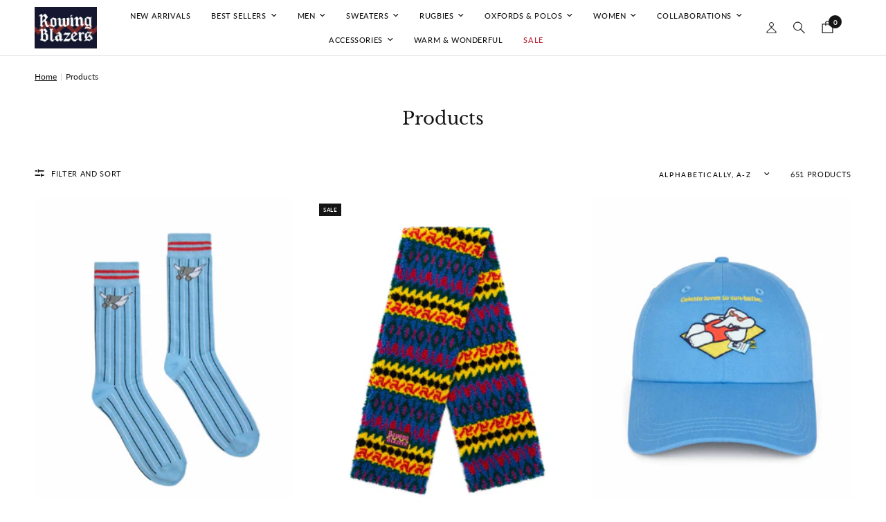

--- FILE ---
content_type: text/html; charset=utf-8
request_url: https://rowingblazers.com/collections/all?sort=&compactView=false
body_size: 55047
content:
<!doctype html><html class="no-js" lang="en" dir="ltr">
<head>
	<meta charset="utf-8">
	<meta http-equiv="X-UA-Compatible" content="IE=edge,chrome=1">
	<meta name="viewport" content="width=device-width, initial-scale=1, maximum-scale=5, viewport-fit=cover, user-scalable=no">
	<meta name="theme-color" content="#ffffff">
	<link rel="canonical" href="https://rowingblazers.com/collections/all">
	<link rel="preconnect" href="https://cdn.shopify.com" crossorigin>
	<link rel="preload" as="style" href="//rowingblazers.com/cdn/shop/t/566/assets/app.css?v=180810785546321363381765210752">



<link href="//rowingblazers.com/cdn/shop/t/566/assets/header.js?v=53973329853117484881765210752" as="script" rel="preload">
<link href="//rowingblazers.com/cdn/shop/t/566/assets/vendor.min.js?v=24387807840910288901765210752" as="script" rel="preload">
<link href="//rowingblazers.com/cdn/shop/t/566/assets/app.js?v=102655523405455894281765210752" as="script" rel="preload">
<link href="//rowingblazers.com/cdn/shop/t/566/assets/slideshow.js?v=53283304216356912271765210752" as="script" rel="preload">

<script>
window.lazySizesConfig = window.lazySizesConfig || {};
window.lazySizesConfig.expand = 250;
window.lazySizesConfig.loadMode = 1;
window.lazySizesConfig.loadHidden = false;
</script>


	<link rel="icon" type="image/png" href="//rowingblazers.com/cdn/shop/files/favicon-16x16_3de71701-1ca5-4d01-b45b-d4ed055d2743.png?crop=center&height=32&v=1614776510&width=32">

	<title>
	Products &ndash; Rowing Blazers
	</title>

	
<link rel="preconnect" href="https://fonts.shopifycdn.com" crossorigin>

<meta property="og:site_name" content="Rowing Blazers">
<meta property="og:url" content="https://rowingblazers.com/collections/all">
<meta property="og:title" content="Products">
<meta property="og:type" content="product.group">
<meta property="og:description" content="Cult clothing brand known for its traditional craftsmanship and sense of fun. Famous for its classic blazers, rugby shirts, tees, and accessories for men and women, as well as its irreverent, limited-edition capsules and collaborations."><meta property="og:image" content="http://rowingblazers.com/cdn/shop/files/Capture.png?v=1632343985">
  <meta property="og:image:secure_url" content="https://rowingblazers.com/cdn/shop/files/Capture.png?v=1632343985">
  <meta property="og:image:width" content="1351">
  <meta property="og:image:height" content="901"><meta name="twitter:card" content="summary_large_image">
<meta name="twitter:title" content="Products">
<meta name="twitter:description" content="Cult clothing brand known for its traditional craftsmanship and sense of fun. Famous for its classic blazers, rugby shirts, tees, and accessories for men and women, as well as its irreverent, limited-edition capsules and collaborations.">


	<link href="//rowingblazers.com/cdn/shop/t/566/assets/app.css?v=180810785546321363381765210752" rel="stylesheet" type="text/css" media="all" />
	<link href="//rowingblazers.com/cdn/shop/t/566/assets/custom.css?v=155185958553437663921765210752" rel="stylesheet" type="text/css" media="all" />

	<style data-shopify>
	@font-face {
  font-family: Lato;
  font-weight: 400;
  font-style: normal;
  font-display: swap;
  src: url("//rowingblazers.com/cdn/fonts/lato/lato_n4.c3b93d431f0091c8be23185e15c9d1fee1e971c5.woff2") format("woff2"),
       url("//rowingblazers.com/cdn/fonts/lato/lato_n4.d5c00c781efb195594fd2fd4ad04f7882949e327.woff") format("woff");
}

@font-face {
  font-family: Lato;
  font-weight: 500;
  font-style: normal;
  font-display: swap;
  src: url("//rowingblazers.com/cdn/fonts/lato/lato_n5.b2fec044fbe05725e71d90882e5f3b21dae2efbd.woff2") format("woff2"),
       url("//rowingblazers.com/cdn/fonts/lato/lato_n5.f25a9a5c73ff9372e69074488f99e8ac702b5447.woff") format("woff");
}

@font-face {
  font-family: Lato;
  font-weight: 600;
  font-style: normal;
  font-display: swap;
  src: url("//rowingblazers.com/cdn/fonts/lato/lato_n6.38d0e3b23b74a60f769c51d1df73fac96c580d59.woff2") format("woff2"),
       url("//rowingblazers.com/cdn/fonts/lato/lato_n6.3365366161bdcc36a3f97cfbb23954d8c4bf4079.woff") format("woff");
}

@font-face {
  font-family: Lato;
  font-weight: 400;
  font-style: italic;
  font-display: swap;
  src: url("//rowingblazers.com/cdn/fonts/lato/lato_i4.09c847adc47c2fefc3368f2e241a3712168bc4b6.woff2") format("woff2"),
       url("//rowingblazers.com/cdn/fonts/lato/lato_i4.3c7d9eb6c1b0a2bf62d892c3ee4582b016d0f30c.woff") format("woff");
}

@font-face {
  font-family: Lato;
  font-weight: 600;
  font-style: italic;
  font-display: swap;
  src: url("//rowingblazers.com/cdn/fonts/lato/lato_i6.ab357ee5069e0603c2899b31e2b8ae84c4a42a48.woff2") format("woff2"),
       url("//rowingblazers.com/cdn/fonts/lato/lato_i6.3164fed79d7d987c1390528781c7c2f59ac7a746.woff") format("woff");
}


		@font-face {
  font-family: "Libre Baskerville";
  font-weight: 400;
  font-style: normal;
  font-display: swap;
  src: url("//rowingblazers.com/cdn/fonts/libre_baskerville/librebaskerville_n4.2ec9ee517e3ce28d5f1e6c6e75efd8a97e59c189.woff2") format("woff2"),
       url("//rowingblazers.com/cdn/fonts/libre_baskerville/librebaskerville_n4.323789551b85098885c8eccedfb1bd8f25f56007.woff") format("woff");
}

@font-face {
  font-family: "Libre Baskerville";
  font-weight: 400;
  font-style: normal;
  font-display: swap;
  src: url("//rowingblazers.com/cdn/fonts/libre_baskerville/librebaskerville_n4.2ec9ee517e3ce28d5f1e6c6e75efd8a97e59c189.woff2") format("woff2"),
       url("//rowingblazers.com/cdn/fonts/libre_baskerville/librebaskerville_n4.323789551b85098885c8eccedfb1bd8f25f56007.woff") format("woff");
}

h1,h2,h3,h4,h5,h6,
	.h1,.h2,.h3,.h4,.h5,.h6,
	.logolink.text-logo,
	.heading-font,
	.h1-xlarge,
	.h1-large,
	.customer-addresses .my-address .address-index {
		font-style: normal;
		font-weight: 400;
		font-family: "Libre Baskerville", serif;
	}
	body,
	.body-font,
	.thb-product-detail .product-title {
		font-style: normal;
		font-weight: 400;
		font-family: Lato, sans-serif;
	}
	:root {
		--mobile-swipe-width: calc(90vw - 30px);
		--font-body-scale: 1.0;
		--font-body-line-height-scale: 1.0;
		--font-body-letter-spacing: 0.0em;
		--font-body-medium-weight: 500;
    --font-body-bold-weight: 600;
		--font-announcement-scale: 1.0;
		--font-heading-scale: 1.0;
		--font-heading-line-height-scale: 1.0;
		--font-heading-letter-spacing: 0.0em;
		--font-navigation-scale: 1.0;
		--navigation-item-spacing: 15px;
		--font-product-title-scale: 1.0;
		--font-product-title-line-height-scale: 1.0;
		--button-letter-spacing: 0.02em;

		--bg-body: #ffffff;
		--bg-body-rgb: 255,255,255;
		--bg-body-darken: #f7f7f7;
		--payment-terms-background-color: #ffffff;
		--color-body: #151515;
		--color-body-rgb: 21,21,21;
		--color-accent: #151515;
		--color-accent-rgb: 21,21,21;
		--color-border: #E2E2E2;
		--color-form-border: #dedede;
		--color-overlay-rgb: 0,0,0;

		--shopify-accelerated-checkout-button-block-size: 48px;
		--shopify-accelerated-checkout-inline-alignment: center;
		--shopify-accelerated-checkout-skeleton-animation-duration: 0.25s;

		--color-announcement-bar-text: #ffffff;
		--color-announcement-bar-bg: #151515;

		--color-header-bg: #ffffff;
		--color-header-bg-rgb: 255,255,255;
		--color-header-text: #151515;
		--color-header-text-rgb: 21,21,21;
		--color-header-links: #151515;
		--color-header-links-rgb: 21,21,21;
		--color-header-links-hover: #151515;
		--color-header-icons: #151515;
		--color-header-border: #E2E2E2;

		--solid-button-background: #000000;
		--solid-button-label: #ffffff;
		--outline-button-label: #000000;
		--button-border-radius: 0px;
		--shopify-accelerated-checkout-button-border-radius: 0px;

		--color-price: #151515;
		--color-price-discounted: #151515;
		--color-star: #FD9A52;
		--color-dots: #151515;

		--color-inventory-instock: #279A4B;
		--color-inventory-lowstock: #FB9E5B;

		--section-spacing-mobile: 40px;
		--section-spacing-desktop: 60px;

		--color-badge-text: #ffffff;
		--color-badge-sold-out: #939393;
		--color-badge-sale: #151515;
		
		--color-badge-preorder: #666666;
		--badge-corner-radius: 0px;

		--color-footer-text: #FFFFFF;
		--color-footer-text-rgb: 255,255,255;
		--color-footer-link: #FFFFFF;
		--color-footer-link-hover: #FFFFFF;
		--color-footer-border: #444444;
		--color-footer-border-rgb: 68,68,68;
		--color-footer-bg: #151515;
	}



</style>


	<script>
		window.theme = window.theme || {};
		theme = {
			settings: {
				money_with_currency_format:"${{amount_no_decimals}}",
				cart_drawer:true,
				product_id: false,
			},
			routes: {
				root_url: '/',
				cart_url: '/cart',
				cart_add_url: '/cart/add',
				search_url: '/search',
				cart_change_url: '/cart/change',
				cart_update_url: '/cart/update',
				predictive_search_url: '/search/suggest',
			},
			variantStrings: {
        addToCart: `Add to bag`,
        soldOut: `Sold out`,
        unavailable: `Unavailable`,
        preOrder: `Preorder`,
      },
			strings: {
				requiresTerms: `You must agree with the terms and conditions of sales to check out`,
				shippingEstimatorNoResults: `Sorry, we do not ship to your address.`,
				shippingEstimatorOneResult: `There is one shipping rate for your address:`,
				shippingEstimatorMultipleResults: `There are several shipping rates for your address:`,
				shippingEstimatorError: `One or more error occurred while retrieving shipping rates:`
			}
		};
	</script>
	<script>window.performance && window.performance.mark && window.performance.mark('shopify.content_for_header.start');</script><meta name="google-site-verification" content="1bNI7chWe0Gb8choxg1WQeY8HF4z5afpMYYHTvABdwE">
<meta id="shopify-digital-wallet" name="shopify-digital-wallet" content="/17706343/digital_wallets/dialog">
<meta name="shopify-checkout-api-token" content="fbfffee4a4172afb1fdcda501d0677e9">
<meta id="in-context-paypal-metadata" data-shop-id="17706343" data-venmo-supported="false" data-environment="production" data-locale="en_US" data-paypal-v4="true" data-currency="USD">
<link rel="alternate" type="application/atom+xml" title="Feed" href="/collections/all.atom" />
<link rel="next" href="/collections/all?page=2">
<link rel="alternate" hreflang="x-default" href="https://rowingblazers.com/collections/all">
<link rel="alternate" hreflang="en-CR" href="https://rowingblazers.com/en-cr/collections/all">
<link rel="alternate" hreflang="en-US" href="https://rowingblazers.com/collections/all">
<script async="async" src="/checkouts/internal/preloads.js?locale=en-US"></script>
<link rel="preconnect" href="https://shop.app" crossorigin="anonymous">
<script async="async" src="https://shop.app/checkouts/internal/preloads.js?locale=en-US&shop_id=17706343" crossorigin="anonymous"></script>
<script id="apple-pay-shop-capabilities" type="application/json">{"shopId":17706343,"countryCode":"US","currencyCode":"USD","merchantCapabilities":["supports3DS"],"merchantId":"gid:\/\/shopify\/Shop\/17706343","merchantName":"Rowing Blazers","requiredBillingContactFields":["postalAddress","email","phone"],"requiredShippingContactFields":["postalAddress","email","phone"],"shippingType":"shipping","supportedNetworks":["visa","masterCard","amex","discover","elo","jcb"],"total":{"type":"pending","label":"Rowing Blazers","amount":"1.00"},"shopifyPaymentsEnabled":true,"supportsSubscriptions":true}</script>
<script id="shopify-features" type="application/json">{"accessToken":"fbfffee4a4172afb1fdcda501d0677e9","betas":["rich-media-storefront-analytics"],"domain":"rowingblazers.com","predictiveSearch":true,"shopId":17706343,"locale":"en"}</script>
<script>var Shopify = Shopify || {};
Shopify.shop = "rowingblazers.myshopify.com";
Shopify.locale = "en";
Shopify.currency = {"active":"USD","rate":"1.0"};
Shopify.country = "US";
Shopify.theme = {"name":"Paddington Launch 12.08","id":180887355426,"schema_name":"Reformation","schema_version":"7.1.0","theme_store_id":1762,"role":"main"};
Shopify.theme.handle = "null";
Shopify.theme.style = {"id":null,"handle":null};
Shopify.cdnHost = "rowingblazers.com/cdn";
Shopify.routes = Shopify.routes || {};
Shopify.routes.root = "/";</script>
<script type="module">!function(o){(o.Shopify=o.Shopify||{}).modules=!0}(window);</script>
<script>!function(o){function n(){var o=[];function n(){o.push(Array.prototype.slice.apply(arguments))}return n.q=o,n}var t=o.Shopify=o.Shopify||{};t.loadFeatures=n(),t.autoloadFeatures=n()}(window);</script>
<script>
  window.ShopifyPay = window.ShopifyPay || {};
  window.ShopifyPay.apiHost = "shop.app\/pay";
  window.ShopifyPay.redirectState = null;
</script>
<script id="shop-js-analytics" type="application/json">{"pageType":"collection"}</script>
<script defer="defer" async type="module" src="//rowingblazers.com/cdn/shopifycloud/shop-js/modules/v2/client.init-shop-cart-sync_BN7fPSNr.en.esm.js"></script>
<script defer="defer" async type="module" src="//rowingblazers.com/cdn/shopifycloud/shop-js/modules/v2/chunk.common_Cbph3Kss.esm.js"></script>
<script defer="defer" async type="module" src="//rowingblazers.com/cdn/shopifycloud/shop-js/modules/v2/chunk.modal_DKumMAJ1.esm.js"></script>
<script type="module">
  await import("//rowingblazers.com/cdn/shopifycloud/shop-js/modules/v2/client.init-shop-cart-sync_BN7fPSNr.en.esm.js");
await import("//rowingblazers.com/cdn/shopifycloud/shop-js/modules/v2/chunk.common_Cbph3Kss.esm.js");
await import("//rowingblazers.com/cdn/shopifycloud/shop-js/modules/v2/chunk.modal_DKumMAJ1.esm.js");

  window.Shopify.SignInWithShop?.initShopCartSync?.({"fedCMEnabled":true,"windoidEnabled":true});

</script>
<script>
  window.Shopify = window.Shopify || {};
  if (!window.Shopify.featureAssets) window.Shopify.featureAssets = {};
  window.Shopify.featureAssets['shop-js'] = {"shop-cart-sync":["modules/v2/client.shop-cart-sync_CJVUk8Jm.en.esm.js","modules/v2/chunk.common_Cbph3Kss.esm.js","modules/v2/chunk.modal_DKumMAJ1.esm.js"],"init-fed-cm":["modules/v2/client.init-fed-cm_7Fvt41F4.en.esm.js","modules/v2/chunk.common_Cbph3Kss.esm.js","modules/v2/chunk.modal_DKumMAJ1.esm.js"],"init-shop-email-lookup-coordinator":["modules/v2/client.init-shop-email-lookup-coordinator_Cc088_bR.en.esm.js","modules/v2/chunk.common_Cbph3Kss.esm.js","modules/v2/chunk.modal_DKumMAJ1.esm.js"],"init-windoid":["modules/v2/client.init-windoid_hPopwJRj.en.esm.js","modules/v2/chunk.common_Cbph3Kss.esm.js","modules/v2/chunk.modal_DKumMAJ1.esm.js"],"shop-button":["modules/v2/client.shop-button_B0jaPSNF.en.esm.js","modules/v2/chunk.common_Cbph3Kss.esm.js","modules/v2/chunk.modal_DKumMAJ1.esm.js"],"shop-cash-offers":["modules/v2/client.shop-cash-offers_DPIskqss.en.esm.js","modules/v2/chunk.common_Cbph3Kss.esm.js","modules/v2/chunk.modal_DKumMAJ1.esm.js"],"shop-toast-manager":["modules/v2/client.shop-toast-manager_CK7RT69O.en.esm.js","modules/v2/chunk.common_Cbph3Kss.esm.js","modules/v2/chunk.modal_DKumMAJ1.esm.js"],"init-shop-cart-sync":["modules/v2/client.init-shop-cart-sync_BN7fPSNr.en.esm.js","modules/v2/chunk.common_Cbph3Kss.esm.js","modules/v2/chunk.modal_DKumMAJ1.esm.js"],"init-customer-accounts-sign-up":["modules/v2/client.init-customer-accounts-sign-up_CfPf4CXf.en.esm.js","modules/v2/client.shop-login-button_DeIztwXF.en.esm.js","modules/v2/chunk.common_Cbph3Kss.esm.js","modules/v2/chunk.modal_DKumMAJ1.esm.js"],"pay-button":["modules/v2/client.pay-button_CgIwFSYN.en.esm.js","modules/v2/chunk.common_Cbph3Kss.esm.js","modules/v2/chunk.modal_DKumMAJ1.esm.js"],"init-customer-accounts":["modules/v2/client.init-customer-accounts_DQ3x16JI.en.esm.js","modules/v2/client.shop-login-button_DeIztwXF.en.esm.js","modules/v2/chunk.common_Cbph3Kss.esm.js","modules/v2/chunk.modal_DKumMAJ1.esm.js"],"avatar":["modules/v2/client.avatar_BTnouDA3.en.esm.js"],"init-shop-for-new-customer-accounts":["modules/v2/client.init-shop-for-new-customer-accounts_CsZy_esa.en.esm.js","modules/v2/client.shop-login-button_DeIztwXF.en.esm.js","modules/v2/chunk.common_Cbph3Kss.esm.js","modules/v2/chunk.modal_DKumMAJ1.esm.js"],"shop-follow-button":["modules/v2/client.shop-follow-button_BRMJjgGd.en.esm.js","modules/v2/chunk.common_Cbph3Kss.esm.js","modules/v2/chunk.modal_DKumMAJ1.esm.js"],"checkout-modal":["modules/v2/client.checkout-modal_B9Drz_yf.en.esm.js","modules/v2/chunk.common_Cbph3Kss.esm.js","modules/v2/chunk.modal_DKumMAJ1.esm.js"],"shop-login-button":["modules/v2/client.shop-login-button_DeIztwXF.en.esm.js","modules/v2/chunk.common_Cbph3Kss.esm.js","modules/v2/chunk.modal_DKumMAJ1.esm.js"],"lead-capture":["modules/v2/client.lead-capture_DXYzFM3R.en.esm.js","modules/v2/chunk.common_Cbph3Kss.esm.js","modules/v2/chunk.modal_DKumMAJ1.esm.js"],"shop-login":["modules/v2/client.shop-login_CA5pJqmO.en.esm.js","modules/v2/chunk.common_Cbph3Kss.esm.js","modules/v2/chunk.modal_DKumMAJ1.esm.js"],"payment-terms":["modules/v2/client.payment-terms_BxzfvcZJ.en.esm.js","modules/v2/chunk.common_Cbph3Kss.esm.js","modules/v2/chunk.modal_DKumMAJ1.esm.js"]};
</script>
<script>(function() {
  var isLoaded = false;
  function asyncLoad() {
    if (isLoaded) return;
    isLoaded = true;
    var urls = ["https:\/\/cdn.verifypass.com\/seller\/launcher.js?shop=rowingblazers.myshopify.com","https:\/\/easygdpr.b-cdn.net\/v\/1553540745\/gdpr.min.js?shop=rowingblazers.myshopify.com","https:\/\/cdn.shoppinggives.com\/cc-utilities\/shopify.js?store-id=289eb8b0-c82c-4fcf-a247-28eab92323b2\u0026shop=rowingblazers.myshopify.com","https:\/\/shopify-widget.route.com\/shopify.widget.js?shop=rowingblazers.myshopify.com","https:\/\/crossborder-integration.global-e.com\/resources\/js\/app?shop=rowingblazers.myshopify.com","\/\/cdn.shopify.com\/proxy\/2e4afcef13166eab7f2cf42eeb1b7fe2aa7a9911cafaf4518d4af61fd8171f1d\/web.global-e.com\/merchant\/storefrontattributes?merchantid=30000020\u0026shop=rowingblazers.myshopify.com\u0026sp-cache-control=cHVibGljLCBtYXgtYWdlPTkwMA","\/\/cdn.shopify.com\/proxy\/e37beeaa1cb48ad9e29e69f4ace8b8a017b8536aec411de7fb0211c574c7b406\/bucket.useifsapp.com\/theme-files-min\/js\/ifs-script-tag-min.js?v=2\u0026shop=rowingblazers.myshopify.com\u0026sp-cache-control=cHVibGljLCBtYXgtYWdlPTkwMA","https:\/\/s3.eu-west-1.amazonaws.com\/production-klarna-il-shopify-osm\/f1b3d17aa67707db5225aa5747c03d331dbcb8ea\/rowingblazers.myshopify.com-1767716432431.js?shop=rowingblazers.myshopify.com","https:\/\/app.kiwisizing.com\/web\/js\/dist\/kiwiSizing\/plugin\/SizingPlugin.prod.js?v=331\u0026shop=rowingblazers.myshopify.com"];
    for (var i = 0; i < urls.length; i++) {
      var s = document.createElement('script');
      s.type = 'text/javascript';
      s.async = true;
      s.src = urls[i];
      var x = document.getElementsByTagName('script')[0];
      x.parentNode.insertBefore(s, x);
    }
  };
  if(window.attachEvent) {
    window.attachEvent('onload', asyncLoad);
  } else {
    window.addEventListener('load', asyncLoad, false);
  }
})();</script>
<script id="__st">var __st={"a":17706343,"offset":-18000,"reqid":"4c6000f4-645a-46b2-a882-601668074bf0-1769720152","pageurl":"rowingblazers.com\/collections\/all?sort=\u0026compactView=false","u":"5be14ea3046b","p":"collection"};</script>
<script>window.ShopifyPaypalV4VisibilityTracking = true;</script>
<script id="captcha-bootstrap">!function(){'use strict';const t='contact',e='account',n='new_comment',o=[[t,t],['blogs',n],['comments',n],[t,'customer']],c=[[e,'customer_login'],[e,'guest_login'],[e,'recover_customer_password'],[e,'create_customer']],r=t=>t.map((([t,e])=>`form[action*='/${t}']:not([data-nocaptcha='true']) input[name='form_type'][value='${e}']`)).join(','),a=t=>()=>t?[...document.querySelectorAll(t)].map((t=>t.form)):[];function s(){const t=[...o],e=r(t);return a(e)}const i='password',u='form_key',d=['recaptcha-v3-token','g-recaptcha-response','h-captcha-response',i],f=()=>{try{return window.sessionStorage}catch{return}},m='__shopify_v',_=t=>t.elements[u];function p(t,e,n=!1){try{const o=window.sessionStorage,c=JSON.parse(o.getItem(e)),{data:r}=function(t){const{data:e,action:n}=t;return t[m]||n?{data:e,action:n}:{data:t,action:n}}(c);for(const[e,n]of Object.entries(r))t.elements[e]&&(t.elements[e].value=n);n&&o.removeItem(e)}catch(o){console.error('form repopulation failed',{error:o})}}const l='form_type',E='cptcha';function T(t){t.dataset[E]=!0}const w=window,h=w.document,L='Shopify',v='ce_forms',y='captcha';let A=!1;((t,e)=>{const n=(g='f06e6c50-85a8-45c8-87d0-21a2b65856fe',I='https://cdn.shopify.com/shopifycloud/storefront-forms-hcaptcha/ce_storefront_forms_captcha_hcaptcha.v1.5.2.iife.js',D={infoText:'Protected by hCaptcha',privacyText:'Privacy',termsText:'Terms'},(t,e,n)=>{const o=w[L][v],c=o.bindForm;if(c)return c(t,g,e,D).then(n);var r;o.q.push([[t,g,e,D],n]),r=I,A||(h.body.append(Object.assign(h.createElement('script'),{id:'captcha-provider',async:!0,src:r})),A=!0)});var g,I,D;w[L]=w[L]||{},w[L][v]=w[L][v]||{},w[L][v].q=[],w[L][y]=w[L][y]||{},w[L][y].protect=function(t,e){n(t,void 0,e),T(t)},Object.freeze(w[L][y]),function(t,e,n,w,h,L){const[v,y,A,g]=function(t,e,n){const i=e?o:[],u=t?c:[],d=[...i,...u],f=r(d),m=r(i),_=r(d.filter((([t,e])=>n.includes(e))));return[a(f),a(m),a(_),s()]}(w,h,L),I=t=>{const e=t.target;return e instanceof HTMLFormElement?e:e&&e.form},D=t=>v().includes(t);t.addEventListener('submit',(t=>{const e=I(t);if(!e)return;const n=D(e)&&!e.dataset.hcaptchaBound&&!e.dataset.recaptchaBound,o=_(e),c=g().includes(e)&&(!o||!o.value);(n||c)&&t.preventDefault(),c&&!n&&(function(t){try{if(!f())return;!function(t){const e=f();if(!e)return;const n=_(t);if(!n)return;const o=n.value;o&&e.removeItem(o)}(t);const e=Array.from(Array(32),(()=>Math.random().toString(36)[2])).join('');!function(t,e){_(t)||t.append(Object.assign(document.createElement('input'),{type:'hidden',name:u})),t.elements[u].value=e}(t,e),function(t,e){const n=f();if(!n)return;const o=[...t.querySelectorAll(`input[type='${i}']`)].map((({name:t})=>t)),c=[...d,...o],r={};for(const[a,s]of new FormData(t).entries())c.includes(a)||(r[a]=s);n.setItem(e,JSON.stringify({[m]:1,action:t.action,data:r}))}(t,e)}catch(e){console.error('failed to persist form',e)}}(e),e.submit())}));const S=(t,e)=>{t&&!t.dataset[E]&&(n(t,e.some((e=>e===t))),T(t))};for(const o of['focusin','change'])t.addEventListener(o,(t=>{const e=I(t);D(e)&&S(e,y())}));const B=e.get('form_key'),M=e.get(l),P=B&&M;t.addEventListener('DOMContentLoaded',(()=>{const t=y();if(P)for(const e of t)e.elements[l].value===M&&p(e,B);[...new Set([...A(),...v().filter((t=>'true'===t.dataset.shopifyCaptcha))])].forEach((e=>S(e,t)))}))}(h,new URLSearchParams(w.location.search),n,t,e,['guest_login'])})(!0,!0)}();</script>
<script integrity="sha256-4kQ18oKyAcykRKYeNunJcIwy7WH5gtpwJnB7kiuLZ1E=" data-source-attribution="shopify.loadfeatures" defer="defer" src="//rowingblazers.com/cdn/shopifycloud/storefront/assets/storefront/load_feature-a0a9edcb.js" crossorigin="anonymous"></script>
<script crossorigin="anonymous" defer="defer" src="//rowingblazers.com/cdn/shopifycloud/storefront/assets/shopify_pay/storefront-65b4c6d7.js?v=20250812"></script>
<script data-source-attribution="shopify.dynamic_checkout.dynamic.init">var Shopify=Shopify||{};Shopify.PaymentButton=Shopify.PaymentButton||{isStorefrontPortableWallets:!0,init:function(){window.Shopify.PaymentButton.init=function(){};var t=document.createElement("script");t.src="https://rowingblazers.com/cdn/shopifycloud/portable-wallets/latest/portable-wallets.en.js",t.type="module",document.head.appendChild(t)}};
</script>
<script data-source-attribution="shopify.dynamic_checkout.buyer_consent">
  function portableWalletsHideBuyerConsent(e){var t=document.getElementById("shopify-buyer-consent"),n=document.getElementById("shopify-subscription-policy-button");t&&n&&(t.classList.add("hidden"),t.setAttribute("aria-hidden","true"),n.removeEventListener("click",e))}function portableWalletsShowBuyerConsent(e){var t=document.getElementById("shopify-buyer-consent"),n=document.getElementById("shopify-subscription-policy-button");t&&n&&(t.classList.remove("hidden"),t.removeAttribute("aria-hidden"),n.addEventListener("click",e))}window.Shopify?.PaymentButton&&(window.Shopify.PaymentButton.hideBuyerConsent=portableWalletsHideBuyerConsent,window.Shopify.PaymentButton.showBuyerConsent=portableWalletsShowBuyerConsent);
</script>
<script data-source-attribution="shopify.dynamic_checkout.cart.bootstrap">document.addEventListener("DOMContentLoaded",(function(){function t(){return document.querySelector("shopify-accelerated-checkout-cart, shopify-accelerated-checkout")}if(t())Shopify.PaymentButton.init();else{new MutationObserver((function(e,n){t()&&(Shopify.PaymentButton.init(),n.disconnect())})).observe(document.body,{childList:!0,subtree:!0})}}));
</script>
<link id="shopify-accelerated-checkout-styles" rel="stylesheet" media="screen" href="https://rowingblazers.com/cdn/shopifycloud/portable-wallets/latest/accelerated-checkout-backwards-compat.css" crossorigin="anonymous">
<style id="shopify-accelerated-checkout-cart">
        #shopify-buyer-consent {
  margin-top: 1em;
  display: inline-block;
  width: 100%;
}

#shopify-buyer-consent.hidden {
  display: none;
}

#shopify-subscription-policy-button {
  background: none;
  border: none;
  padding: 0;
  text-decoration: underline;
  font-size: inherit;
  cursor: pointer;
}

#shopify-subscription-policy-button::before {
  box-shadow: none;
}

      </style>

<script>window.performance && window.performance.mark && window.performance.mark('shopify.content_for_header.end');</script> <!-- Header hook for plugins -->

	<script>document.documentElement.className = document.documentElement.className.replace('no-js', 'js');</script>
	
  <!-- Google Tag Manager -->
<script>(function(w,d,s,l,i){w[l]=w[l]||[];w[l].push({'gtm.start':
new Date().getTime(),event:'gtm.js'});var f=d.getElementsByTagName(s)[0],
j=d.createElement(s),dl=l!='dataLayer'?'&l='+l:'';j.async=true;j.src=
'https://www.googletagmanager.com/gtm.js?id='+i+dl;f.parentNode.insertBefore(j,f);
})(window,document,'script','dataLayer','GTM-PQPDGKN');</script>
<!-- End Google Tag Manager -->
<!-- BEGIN app block: shopify://apps/consentmo-gdpr/blocks/gdpr_cookie_consent/4fbe573f-a377-4fea-9801-3ee0858cae41 -->


<!-- END app block --><!-- BEGIN app block: shopify://apps/klaviyo-email-marketing-sms/blocks/klaviyo-onsite-embed/2632fe16-c075-4321-a88b-50b567f42507 -->












  <script async src="https://static.klaviyo.com/onsite/js/Q9em6i/klaviyo.js?company_id=Q9em6i"></script>
  <script>!function(){if(!window.klaviyo){window._klOnsite=window._klOnsite||[];try{window.klaviyo=new Proxy({},{get:function(n,i){return"push"===i?function(){var n;(n=window._klOnsite).push.apply(n,arguments)}:function(){for(var n=arguments.length,o=new Array(n),w=0;w<n;w++)o[w]=arguments[w];var t="function"==typeof o[o.length-1]?o.pop():void 0,e=new Promise((function(n){window._klOnsite.push([i].concat(o,[function(i){t&&t(i),n(i)}]))}));return e}}})}catch(n){window.klaviyo=window.klaviyo||[],window.klaviyo.push=function(){var n;(n=window._klOnsite).push.apply(n,arguments)}}}}();</script>

  




  <script>
    window.klaviyoReviewsProductDesignMode = false
  </script>







<!-- END app block --><!-- BEGIN app block: shopify://apps/shoppinggives/blocks/app-embed-block/7b6c2cd4-8962-4dc6-975b-870e1f567789 --><script id="sg-js-global-vars">
  sgGlobalVars = {"storeId":"289eb8b0-c82c-4fcf-a247-28eab92323b2","seenManagerPrompt":false,"storeIsActive":false,"targetInfo":{"cart":{"isAfterElem":false,"isBeforeElem":true,"isInsideElem":false,"customSelector":"","isOn":true,"type":0,"integration":0,"sideCartOn":false,"useCheckoutButton":true},"product":{"useCartButton":false,"isAfterElem":false,"isBeforeElem":true,"isInsideElem":false,"customSelector":".product-form__add-to-cart","isOn":true,"type":0,"integration":0},"roundUp":{"isAfterElem":true,"isBeforeElem":false,"isInsideElem":false,"customSelector":"","isOn":false,"useCheckoutButton":true,"integration":0},"addOn":{"isOn":true,"integration":2}},"hideAdditionalScriptPrompt":false,"sgRoundUpId":null,"sgAddOnIds":[{"DisplayName":"Addon-1.00","Value":1.0,"CmsId":"40988242116642"},{"DisplayName":"Addon-3.00","Value":3.0,"CmsId":"40988242149410"},{"DisplayName":"Addon-5.00","Value":5.0,"CmsId":"40988242182178"},{"DisplayName":"Addon-10.00","Value":10.0,"CmsId":"40988242214946"}]};
  if(sgGlobalVars) {
    sgGlobalVars.cart = {"note":null,"attributes":{},"original_total_price":0,"total_price":0,"total_discount":0,"total_weight":0.0,"item_count":0,"items":[],"requires_shipping":false,"currency":"USD","items_subtotal_price":0,"cart_level_discount_applications":[],"checkout_charge_amount":0};
    sgGlobalVars.currentProduct = null;
    sgGlobalVars.isAdmin = false;
  }
</script>


<!-- END app block --><!-- BEGIN app block: shopify://apps/wunderkind/blocks/tag/40b05e3b-2403-4814-8fab-e17e57e8b1aa --><script type="text/javascript">
  window.__wunderkindShopifyApp = true;
</script>






  <script type="text/javascript">
    if (typeof window.bouncex === 'undefined') {
      window.bouncex = [];
    }

    localStorage.setItem('wknd-id', 4745);
  </script>
  <script
    src="https://tag.wknd.ai/4745/i.js"
    type="text/javascript"
    id="wunderkind-tag"
    async
  ></script>

  <script type="text/javascript">
    if (typeof window.wunderkind === 'undefined') {
      window.wunderkind = {};
    }
  </script>

  



<!-- END app block --><!-- BEGIN app block: shopify://apps/sami-product-labels/blocks/app-embed-block/b9b44663-5d51-4be1-8104-faedd68da8c5 --><script type="text/javascript">
  window.Samita = window.Samita || {};
  Samita.ProductLabels = Samita.ProductLabels || {};
  Samita.ProductLabels.locale  = {"shop_locale":{"locale":"en","enabled":true,"primary":true,"published":true}};
  Samita.ProductLabels.page = {title : document.title.replaceAll('"', "'"), href : window.location.href, type: "collection", page_id: ""};
  Samita.ProductLabels.dataShop = Samita.ProductLabels.dataShop || {};Samita.ProductLabels.dataShop = {"install":1,"configuration":{"money_format":"${{amount_no_decimals}}"},"pricing":{"plan":"FREE","features":{"chose_product_form_collections_tag":true,"design_custom_unlimited_position":true,"design_countdown_timer_label_badge":true,"design_text_hover_label_badge":true,"label_display_product_page_first_image":true,"choose_product_variants":true,"choose_country_restriction":false,"conditions_specific_products":-1,"conditions_include_exclude_product_tag":true,"conditions_inventory_status":true,"conditions_sale_products":true,"conditions_customer_tag":true,"conditions_products_created_published":true,"conditions_set_visibility_date_time":true,"conditions_work_with_metafields":true,"images_samples":{"collections":["free_labels","custom","suggestions_for_you","all"]},"badges_labels_conditions":{"fields":["ALL","PRODUCTS","TITLE","TYPE","VENDOR","VARIANT_PRICE","COMPARE_PRICE","SALE_PRICE","OPTION","TAG","WEIGHT","CREATE","PUBLISH","METAFIELD","VARIANT_METAFIELD","INVENTORY","VARIANT_INVENTORY","VARIANTS","COLLECTIONS","CUSTOMER","CUSTOMER_TAG","CUSTOMER_ORDER_COUNT","CUSTOMER_TOTAL_SPENT","CUSTOMER_PURCHASE","CUSTOMER_COMPANY_NAME","PAGE","LANGUAGE","COUNTRY"]}}},"settings":{"notUseSearchFileApp":false,"general":{"maximum_condition":"3"},"watermark":true,"translations":[]},"url":"rowingblazers.myshopify.com","base_app_url":"https://label.samita.io/","app_url":"https://d3g7uyxz2n998u.cloudfront.net/","storefront_access_token":"0c4e0a76353522f6a9683a844a08afac"};Samita.ProductLabels.dataShop.configuration.money_format = "${{amount_no_decimals}}";if (typeof Shopify!= "undefined" && Shopify?.theme?.role != "main") {Samita.ProductLabels.dataShop.settings.notUseSearchFileApp = false;}
  Samita.ProductLabels.theme_id =null;
  Samita.ProductLabels.products = Samita.ProductLabels.products || [];if (typeof Shopify!= "undefined" && Shopify?.theme?.id == 174891434018) {Samita.ProductLabels.themeInfo = {"id":174891434018,"name":"SUMMER DROP 2 06.20","role":"main","theme_store_id":1762,"theme_name":"Reformation","theme_version":"7.1.0"};}if (typeof Shopify!= "undefined" && Shopify?.theme?.id == 175056584738) {Samita.ProductLabels.themeInfo = {"id":175056584738,"name":"FOURTH OF JULY SALE 06.26","role":"main","theme_store_id":1762,"theme_name":"Reformation","theme_version":"7.1.0"};}if (typeof Shopify!= "undefined" && Shopify?.theme?.id == 179388448802) {Samita.ProductLabels.themeInfo = {"id":179388448802,"name":"WARM & WONDERFUL (10.28)","role":"main","theme_store_id":1762,"theme_name":"Reformation","theme_version":"7.1.0"};}if (typeof Shopify!= "undefined" && Shopify?.theme?.id == 180042137634) {Samita.ProductLabels.themeInfo = {"id":180042137634,"name":"Moomin","role":"main","theme_store_id":1762,"theme_name":"Reformation","theme_version":"7.1.0"};}if (typeof Shopify!= "undefined" && Shopify?.theme?.id == 180139163682) {Samita.ProductLabels.themeInfo = {"id":180139163682,"name":"BFCM LAUNCH DAY","role":"main","theme_store_id":1762,"theme_name":"Reformation","theme_version":"7.1.0"};}if (typeof Shopify!= "undefined" && Shopify?.theme?.id == 180175863842) {Samita.ProductLabels.themeInfo = {"id":180175863842,"name":"11.18 HOLIDAy LAUNCH 1","role":"unpublished","theme_store_id":1762,"theme_name":"Reformation","theme_version":"7.1.0"};}if (typeof Shopify!= "undefined" && Shopify?.theme?.id == 174891434018) {Samita.ProductLabels.theme = {"selectors":{"product":{"elementSelectors":[".ProductDesign",".Product",".product-detail",".product-page-container","#ProductSection-product-template","#shopify-section-product-template",".product:not(.featured-product,.slick-slide)",".product-main",".grid:not(.product-grid,.sf-grid,.featured-product)",".grid.product-single","#__pf",".gfqv-product-wrapper",".ga-product",".t4s-container",".gCartItem, .flexRow.noGutter, .cart__row, .line-item, .cart-item, .cart-row, .CartItem, .cart-line-item, .cart-table tbody tr, .container-indent table tbody tr"],"elementNotSelectors":[".mini-cart__recommendations-list"],"notShowCustomBlocks":".variant-swatch__item,.swatch-element,.fera-productReviews-review,share-button,.hdt-variant-picker,.col-story-block,.lightly-spaced-row","link":"[samitaPL-product-link], h3[data-href*=\"/products/\"], div[data-href*=\"/products/\"], a[data-href*=\"/products/\"], a.product-block__link[href*=\"/products/\"], a.indiv-product__link[href*=\"/products/\"], a.thumbnail__link[href*=\"/products/\"], a.product-item__link[href*=\"/products/\"], a.product-card__link[href*=\"/products/\"], a.product-card-link[href*=\"/products/\"], a.product-block__image__link[href*=\"/products/\"], a.stretched-link[href*=\"/products/\"], a.grid-product__link[href*=\"/products/\"], a.product-grid-item--link[href*=\"/products/\"], a.product-link[href*=\"/products/\"], a.product__link[href*=\"/products/\"], a.full-unstyled-link[href*=\"/products/\"], a.grid-item__link[href*=\"/products/\"], a.grid-product__link[href*=\"/products/\"], a[data-product-page-link][href*=\"/products/\"], a[href*=\"/products/\"]:not(.logo-bar__link,.ButtonGroup__Item.Button,.menu-promotion__link,.site-nav__link,.mobile-nav__link,.hero__sidebyside-image-link,.announcement-link,.breadcrumbs-list__link,.single-level-link,.d-none,.icon-twitter,.icon-facebook,.icon-pinterest,#btn,.list-menu__item.link.link--tex,.btnProductQuickview,.index-banner-slides-each,.global-banner-switch,.sub-nav-item-link,.announcement-bar__link,.Carousel__Cell,.Heading,.facebook,.twitter,.pinterest,.loyalty-redeem-product-title,.breadcrumbs__link,.btn-slide,.h2m-menu-item-inner--sub,.glink,.announcement-bar__link,.ts-link,.hero__slide-link)","signal":"[data-product-handle], [data-product-id]","notSignal":":not([data-section-id=\"product-recommendations\"],[data-section-type=\"product-recommendations\"],#product-area,#looxReviews)","priceSelectors":[".product-option .cvc-money","#ProductPrice-product-template",".product-block--price",".price-list","#ProductPrice",".product-price",".product__price—reg","#productPrice-product-template",".product__current-price",".product-thumb-caption-price-current",".product-item-caption-price-current",".grid-product__price,.product__price","span.price","span.product-price",".productitem--price",".product-pricing","div.price","span.money",".product-item__price",".product-list-item-price","p.price",".product-meta__prices","div.product-price","span#price",".price.money","h3.price","a.price",".price-area",".product-item-price",".pricearea",".collectionGrid .collectionBlock-info > p","#ComparePrice",".product--price-wrapper",".product-page--price-wrapper",".color--shop-accent.font-size--s.t--meta.f--main",".ComparePrice",".ProductPrice",".prodThumb .title span:last-child",".price",".product-single__price-product-template",".product-info-price",".price-money",".prod-price","#price-field",".product-grid--price",".prices,.pricing","#product-price",".money-styling",".compare-at-price",".product-item--price",".card__price",".product-card__price",".product-price__price",".product-item__price-wrapper",".product-single__price",".grid-product__price-wrap","a.grid-link p.grid-link__meta",".product__prices","#comparePrice-product-template","dl[class*=\"price\"]","div[class*=\"price\"]",".gl-card-pricing",".ga-product_price-container"],"titleSelectors":[".prod-title",".product-block--title",".product-info__title",".product-thumbnail__title",".product-card__title","div.product__title",".card__heading.h5",".cart-item__name.h4",".spf-product-card__title.h4",".gl-card-title",".ga-product_title"],"imageSelectors":[".pwzrswiper-wrapper img",".pwzrswiper-slide img",".image-animate img",".bls__responsive-image img","figure img",".product-single__media > a > img",".aspect-ratio > img",".zoomImg",".spf-product-card__image",".boost-pfs-filter-product-item-main-image",".pwzrswiper-slide > img",".product__image-wrapper img",".grid__image-ratio",".product__media img",".AspectRatio > img",".product__media img",".rimage-wrapper > img",".ProductItem__Image",".img-wrapper img",".aspect-ratio img",".product-card__image-wrapper > .product-card__image",".ga-products_image img",".image__container",".image-wrap .grid-product__image",".boost-sd__product-image img",".box-ratio > img",".image-cell img.card__image","img[src*=\"cdn.shopify.com\"][src*=\"/products/\"]","img[srcset*=\"cdn.shopify.com\"][srcset*=\"/products/\"]","img[data-srcset*=\"cdn.shopify.com\"][data-srcset*=\"/products/\"]","img[data-src*=\"cdn.shopify.com\"][data-src*=\"/products/\"]","img[data-srcset*=\"cdn.shopify.com\"][data-srcset*=\"/products/\"]","img[srcset*=\"cdn.shopify.com\"][src*=\"no-image\"]",".product-card__image > img",".product-image-main .image-wrap",".grid-product__image",".media > img","img[srcset*=\"cdn/shop/products/\"]","[data-bgset*=\"cdn.shopify.com\"][data-bgset*=\"/products/\"] > [data-bgset*=\"cdn.shopify.com\"][data-bgset*=\"/products/\"]","[data-bgset*=\"cdn.shopify.com\"][data-bgset*=\"/products/\"]","img[src*=\"cdn.shopify.com\"][src*=\"no-image\"]","img[src*=\"cdn/shop/products/\"]",".ga-product_image",".gfqv-product-image"],"media":".card__inner,.spf-product-card__inner","soldOutBadge":".tag.tag--rectangle, .grid-product__tag--sold-out, on-sale-badge","paymentButton":".shopify-payment-button, .product-form--smart-payment-buttons, .lh-wrap-buynow, .wx-checkout-btn","formSelectors":["form.product-form","form.product__form-buttons","form.product_form",".main-product-form","form.t4s-form__product",".product-single__form",".shopify-product-form","#shopify-section-product-template form[action*=\"/cart/add\"]","form[action*=\"/cart/add\"]:not(.form-card)",".ga-products-table li.ga-product",".pf-product-form"],"variantActivator":".product__swatches [data-swatch-option], .product__swatches .swatch--color, .swatch-view-item, variant-radios input, .swatch__container .swatch__option, .gf_swatches .gf_swatch, .product-form__controls-group-options select, ul.clickyboxes li, .pf-variant-select, ul.swatches-select li, .product-options__value, .form-check-swatch, button.btn.swatch select.product__variant, .pf-container a, button.variant.option, ul.js-product__variant--container li, .variant-input, .product-variant > ul > li  ,.input--dropdown, .HorizontalList > li, .product-single__swatch__item, .globo-swatch-list ul.value > .select-option, .form-swatch-item, .selector-wrapper select, select.pf-input, ul.swatches-select > li.nt-swatch.swatch_pr_item, ul.gfqv-swatch-values > li, .lh-swatch-select, .swatch-image, .variant-image-swatch, #option-size, .selector-wrapper .replaced, .regular-select-content > .regular-select-item, .radios--input, ul.swatch-view > li > .swatch-selector ,.single-option-selector, .swatch-element input, [data-product-option], .single-option-selector__radio, [data-index^=\"option\"], .SizeSwatchList input, .swatch-panda input[type=radio], .swatch input, .swatch-element input[type=radio], select[id*=\"product-select-\"], select[id|=\"product-select-option\"], [id|=\"productSelect-product\"], [id|=\"ProductSelect-option\"],select[id|=\"product-variants-option\"],select[id|=\"sca-qv-product-selected-option\"],select[id*=\"product-variants-\"],select[id|=\"product-selectors-option\"],select[id|=\"variant-listbox-option\"],select[id|=\"id-option\"],select[id|=\"SingleOptionSelector\"], .variant-input-wrap input, [data-action=\"select-value\"]","variant":".variant-selection__variants, .formVariantId, .product-variant-id, .product-form__variants, .ga-product_variant_select, select[name=\"id\"], input[name=\"id\"], .qview-variants > select, select[name=\"id[]\"]","variantIdByAttribute":"swatch-current-variant","quantity":".gInputElement, [name=\"qty\"], [name=\"quantity\"]","quantityWrapper":"#Quantity, input.quantity-selector.quantity-input, [data-quantity-input-wrapper], .product-form__quantity-selector, .product-form__item--quantity, .ProductForm__QuantitySelector, .quantity-product-template, .product-qty, .qty-selection, .product__quantity, .js-qty__num","productAddToCartBtnSelectors":[".product-form__cart-submit",".add-to-cart-btn",".product__add-to-cart-button","#AddToCart--product-template","#addToCart","#AddToCart-product-template","#AddToCart",".add_to_cart",".product-form--atc-button","#AddToCart-product",".AddtoCart","button.btn-addtocart",".product-submit","[name=\"add\"]","[type=\"submit\"]",".product-form__add-button",".product-form--add-to-cart",".btn--add-to-cart",".button-cart",".action-button > .add-to-cart","button.btn--tertiary.add-to-cart",".form-actions > button.button",".gf_add-to-cart",".zend_preorder_submit_btn",".gt_button",".wx-add-cart-btn",".previewer_add-to-cart_btn > button",".qview-btn-addtocart",".ProductForm__AddToCart",".button--addToCart","#AddToCartDesk","[data-pf-type=\"ProductATC\"]"],"customAddEl":{"productPageSameLevel":true,"collectionPageSameLevel":true,"cartPageSameLevel":false},"cart":{"buttonOpenCartDrawer":"","drawerForm":".ajax-cart__form, #mini-cart-form, #CartPopup, #rebuy-cart, #CartDrawer-Form, #cart , #theme-ajax-cart, form[action*=\"/cart\"]:not([action*=\"/cart/add\"]):not([hidden])","form":"body, #mini-cart-form","rowSelectors":["gCartItem","flexRow.noGutter","cart__row","line-item","cart-item","cart-row","CartItem","cart-line-item","cart-table tbody tr","container-indent table tbody tr"],"price":"td.cart-item__details > div.product-option"},"collection":{"positionBadgeImageWrapper":"","positionBadgeTitleWrapper":"","positionBadgePriceWrapper":"","notElClass":["cart-item-list__body","product-list","samitaPL-card-list","cart-items-con","boost-pfs-search-suggestion-group","collection","pf-slide","boost-sd__cart-body","boost-sd__product-list","snize-search-results-content","productGrid","footer__links","header__links-list","cartitems--list","Cart__ItemList","minicart-list-prd","mini-cart-item","mini-cart__line-item-list","cart-items","grid","products","ajax-cart__form","hero__link","collection__page-products","cc-filters-results","footer-sect","collection-grid","card-list","page-width","collection-template","mobile-nav__sublist","product-grid","site-nav__dropdown","search__results","product-recommendations","faq__wrapper","section-featured-product","announcement_wrapper","cart-summary-item-container","cart-drawer__line-items","product-quick-add","cart__items","rte","m-cart-drawer__items","scd__items","sf__product-listings","line-item","the-flutes","section-image-with-text-overlay","CarouselWrapper"]},"quickView":{"activator":"a.quickview-icon.quickview, .qv-icon, .previewer-button, .sca-qv-button, .product-item__action-button[data-action=\"open-modal\"], .boost-pfs-quickview-btn, .collection-product[data-action=\"show-product\"], button.product-item__quick-shop-button, .product-item__quick-shop-button-wrapper, .open-quick-view, .product-item__action-button[data-action=\"open-modal\"], .tt-btn-quickview, .product-item-quick-shop .available, .quickshop-trigger, .productitem--action-trigger:not(.productitem--action-atc), .quick-product__btn, .thumbnail, .quick_shop, a.sca-qv-button, .overlay, .quick-view, .open-quick-view, [data-product-card-link], a[rel=\"quick-view\"], a.quick-buy, div.quickview-button > a, .block-inner a.more-info, .quick-shop-modal-trigger, a.quick-view-btn, a.spo-quick-view, div.quickView-button, a.product__label--quick-shop, span.trigger-quick-view, a.act-quickview-button, a.product-modal, [data-quickshop-full], [data-quickshop-slim], [data-quickshop-trigger]","productForm":".qv-form, .qview-form, .description-wrapper_content, .wx-product-wrapper, #sca-qv-add-item-form, .product-form, #boost-pfs-quickview-cart-form, .product.preview .shopify-product-form, .product-details__form, .gfqv-product-form, #ModalquickView form#modal_quick_view, .quick-shop-modal form[action*=\"/cart/add\"], #quick-shop-modal form[action*=\"/cart/add\"], .white-popup.quick-view form[action*=\"/cart/add\"], .quick-view form[action*=\"/cart/add\"], [id*=\"QuickShopModal-\"] form[action*=\"/cart/add\"], .quick-shop.active form[action*=\"/cart/add\"], .quick-view-panel form[action*=\"/cart/add\"], .content.product.preview form[action*=\"/cart/add\"], .quickView-wrap form[action*=\"/cart/add\"], .quick-modal form[action*=\"/cart/add\"], #colorbox form[action*=\"/cart/add\"], .product-quick-view form[action*=\"/cart/add\"], .quickform, .modal--quickshop-full, .modal--quickshop form[action*=\"/cart/add\"], .quick-shop-form, .fancybox-inner form[action*=\"/cart/add\"], #quick-view-modal form[action*=\"/cart/add\"], [data-product-modal] form[action*=\"/cart/add\"], .modal--quick-shop.modal--is-active form[action*=\"/cart/add\"]","appVariantActivator":".previewer_options","appVariantSelector":".full_info, [data-behavior=\"previewer_link\"]","appButtonClass":["sca-qv-cartbtn","qview-btn","btn--fill btn--regular"]},"customImgEl":".rio-actual-gallery, .rio-media-gallery,.card.ajax-loaded,#pwzrswiper-container-wrapper,.rio-media-gallery,#Product-Slider"}},"integrateApps":["globo.relatedproduct.loaded","globoFilterQuickviewRenderCompleted","globoFilterRenderSearchCompleted","globoFilterRenderCompleted","shopify:block:select","vsk:product:changed","collectionUpdate","cart:updated","cart:refresh","cart-notification:show"],"timeOut":250,"theme_store_id":1762,"theme_name":"Reformation"};}if (typeof Shopify!= "undefined" && Shopify?.theme?.id == 175056584738) {Samita.ProductLabels.theme = {"selectors":{"product":{"elementSelectors":[".ProductDesign",".Product",".product-detail",".product-page-container","#ProductSection-product-template","#shopify-section-product-template",".product:not(.featured-product,.slick-slide)",".product-main",".grid:not(.product-grid,.sf-grid,.featured-product)",".grid.product-single","#__pf",".gfqv-product-wrapper",".ga-product",".t4s-container",".gCartItem, .flexRow.noGutter, .cart__row, .line-item, .cart-item, .cart-row, .CartItem, .cart-line-item, .cart-table tbody tr, .container-indent table tbody tr"],"elementNotSelectors":[".mini-cart__recommendations-list"],"notShowCustomBlocks":".variant-swatch__item,.swatch-element,.fera-productReviews-review,share-button,.hdt-variant-picker,.col-story-block,.lightly-spaced-row","link":"[samitaPL-product-link], h3[data-href*=\"/products/\"], div[data-href*=\"/products/\"], a[data-href*=\"/products/\"], a.product-block__link[href*=\"/products/\"], a.indiv-product__link[href*=\"/products/\"], a.thumbnail__link[href*=\"/products/\"], a.product-item__link[href*=\"/products/\"], a.product-card__link[href*=\"/products/\"], a.product-card-link[href*=\"/products/\"], a.product-block__image__link[href*=\"/products/\"], a.stretched-link[href*=\"/products/\"], a.grid-product__link[href*=\"/products/\"], a.product-grid-item--link[href*=\"/products/\"], a.product-link[href*=\"/products/\"], a.product__link[href*=\"/products/\"], a.full-unstyled-link[href*=\"/products/\"], a.grid-item__link[href*=\"/products/\"], a.grid-product__link[href*=\"/products/\"], a[data-product-page-link][href*=\"/products/\"], a[href*=\"/products/\"]:not(.logo-bar__link,.ButtonGroup__Item.Button,.menu-promotion__link,.site-nav__link,.mobile-nav__link,.hero__sidebyside-image-link,.announcement-link,.breadcrumbs-list__link,.single-level-link,.d-none,.icon-twitter,.icon-facebook,.icon-pinterest,#btn,.list-menu__item.link.link--tex,.btnProductQuickview,.index-banner-slides-each,.global-banner-switch,.sub-nav-item-link,.announcement-bar__link,.Carousel__Cell,.Heading,.facebook,.twitter,.pinterest,.loyalty-redeem-product-title,.breadcrumbs__link,.btn-slide,.h2m-menu-item-inner--sub,.glink,.announcement-bar__link,.ts-link,.hero__slide-link)","signal":"[data-product-handle], [data-product-id]","notSignal":":not([data-section-id=\"product-recommendations\"],[data-section-type=\"product-recommendations\"],#product-area,#looxReviews)","priceSelectors":[".product-option .cvc-money","#ProductPrice-product-template",".product-block--price",".price-list","#ProductPrice",".product-price",".product__price—reg","#productPrice-product-template",".product__current-price",".product-thumb-caption-price-current",".product-item-caption-price-current",".grid-product__price,.product__price","span.price","span.product-price",".productitem--price",".product-pricing","div.price","span.money",".product-item__price",".product-list-item-price","p.price",".product-meta__prices","div.product-price","span#price",".price.money","h3.price","a.price",".price-area",".product-item-price",".pricearea",".collectionGrid .collectionBlock-info > p","#ComparePrice",".product--price-wrapper",".product-page--price-wrapper",".color--shop-accent.font-size--s.t--meta.f--main",".ComparePrice",".ProductPrice",".prodThumb .title span:last-child",".price",".product-single__price-product-template",".product-info-price",".price-money",".prod-price","#price-field",".product-grid--price",".prices,.pricing","#product-price",".money-styling",".compare-at-price",".product-item--price",".card__price",".product-card__price",".product-price__price",".product-item__price-wrapper",".product-single__price",".grid-product__price-wrap","a.grid-link p.grid-link__meta",".product__prices","#comparePrice-product-template","dl[class*=\"price\"]","div[class*=\"price\"]",".gl-card-pricing",".ga-product_price-container"],"titleSelectors":[".prod-title",".product-block--title",".product-info__title",".product-thumbnail__title",".product-card__title","div.product__title",".card__heading.h5",".cart-item__name.h4",".spf-product-card__title.h4",".gl-card-title",".ga-product_title"],"imageSelectors":[".pwzrswiper-wrapper img",".pwzrswiper-slide img",".image-animate img",".bls__responsive-image img","figure img",".product-single__media > a > img",".aspect-ratio > img",".zoomImg",".spf-product-card__image",".boost-pfs-filter-product-item-main-image",".pwzrswiper-slide > img",".product__image-wrapper img",".grid__image-ratio",".product__media img",".AspectRatio > img",".product__media img",".rimage-wrapper > img",".ProductItem__Image",".img-wrapper img",".aspect-ratio img",".product-card__image-wrapper > .product-card__image",".ga-products_image img",".image__container",".image-wrap .grid-product__image",".boost-sd__product-image img",".box-ratio > img",".image-cell img.card__image","img[src*=\"cdn.shopify.com\"][src*=\"/products/\"]","img[srcset*=\"cdn.shopify.com\"][srcset*=\"/products/\"]","img[data-srcset*=\"cdn.shopify.com\"][data-srcset*=\"/products/\"]","img[data-src*=\"cdn.shopify.com\"][data-src*=\"/products/\"]","img[data-srcset*=\"cdn.shopify.com\"][data-srcset*=\"/products/\"]","img[srcset*=\"cdn.shopify.com\"][src*=\"no-image\"]",".product-card__image > img",".product-image-main .image-wrap",".grid-product__image",".media > img","img[srcset*=\"cdn/shop/products/\"]","[data-bgset*=\"cdn.shopify.com\"][data-bgset*=\"/products/\"] > [data-bgset*=\"cdn.shopify.com\"][data-bgset*=\"/products/\"]","[data-bgset*=\"cdn.shopify.com\"][data-bgset*=\"/products/\"]","img[src*=\"cdn.shopify.com\"][src*=\"no-image\"]","img[src*=\"cdn/shop/products/\"]",".ga-product_image",".gfqv-product-image"],"media":".card__inner,.spf-product-card__inner","soldOutBadge":".tag.tag--rectangle, .grid-product__tag--sold-out, on-sale-badge","paymentButton":".shopify-payment-button, .product-form--smart-payment-buttons, .lh-wrap-buynow, .wx-checkout-btn","formSelectors":["form.product-form","form.product__form-buttons","form.product_form",".main-product-form","form.t4s-form__product",".product-single__form",".shopify-product-form","#shopify-section-product-template form[action*=\"/cart/add\"]","form[action*=\"/cart/add\"]:not(.form-card)",".ga-products-table li.ga-product",".pf-product-form"],"variantActivator":".product__swatches [data-swatch-option], .product__swatches .swatch--color, .swatch-view-item, variant-radios input, .swatch__container .swatch__option, .gf_swatches .gf_swatch, .product-form__controls-group-options select, ul.clickyboxes li, .pf-variant-select, ul.swatches-select li, .product-options__value, .form-check-swatch, button.btn.swatch select.product__variant, .pf-container a, button.variant.option, ul.js-product__variant--container li, .variant-input, .product-variant > ul > li  ,.input--dropdown, .HorizontalList > li, .product-single__swatch__item, .globo-swatch-list ul.value > .select-option, .form-swatch-item, .selector-wrapper select, select.pf-input, ul.swatches-select > li.nt-swatch.swatch_pr_item, ul.gfqv-swatch-values > li, .lh-swatch-select, .swatch-image, .variant-image-swatch, #option-size, .selector-wrapper .replaced, .regular-select-content > .regular-select-item, .radios--input, ul.swatch-view > li > .swatch-selector ,.single-option-selector, .swatch-element input, [data-product-option], .single-option-selector__radio, [data-index^=\"option\"], .SizeSwatchList input, .swatch-panda input[type=radio], .swatch input, .swatch-element input[type=radio], select[id*=\"product-select-\"], select[id|=\"product-select-option\"], [id|=\"productSelect-product\"], [id|=\"ProductSelect-option\"],select[id|=\"product-variants-option\"],select[id|=\"sca-qv-product-selected-option\"],select[id*=\"product-variants-\"],select[id|=\"product-selectors-option\"],select[id|=\"variant-listbox-option\"],select[id|=\"id-option\"],select[id|=\"SingleOptionSelector\"], .variant-input-wrap input, [data-action=\"select-value\"]","variant":".variant-selection__variants, .formVariantId, .product-variant-id, .product-form__variants, .ga-product_variant_select, select[name=\"id\"], input[name=\"id\"], .qview-variants > select, select[name=\"id[]\"]","variantIdByAttribute":"swatch-current-variant","quantity":".gInputElement, [name=\"qty\"], [name=\"quantity\"]","quantityWrapper":"#Quantity, input.quantity-selector.quantity-input, [data-quantity-input-wrapper], .product-form__quantity-selector, .product-form__item--quantity, .ProductForm__QuantitySelector, .quantity-product-template, .product-qty, .qty-selection, .product__quantity, .js-qty__num","productAddToCartBtnSelectors":[".product-form__cart-submit",".add-to-cart-btn",".product__add-to-cart-button","#AddToCart--product-template","#addToCart","#AddToCart-product-template","#AddToCart",".add_to_cart",".product-form--atc-button","#AddToCart-product",".AddtoCart","button.btn-addtocart",".product-submit","[name=\"add\"]","[type=\"submit\"]",".product-form__add-button",".product-form--add-to-cart",".btn--add-to-cart",".button-cart",".action-button > .add-to-cart","button.btn--tertiary.add-to-cart",".form-actions > button.button",".gf_add-to-cart",".zend_preorder_submit_btn",".gt_button",".wx-add-cart-btn",".previewer_add-to-cart_btn > button",".qview-btn-addtocart",".ProductForm__AddToCart",".button--addToCart","#AddToCartDesk","[data-pf-type=\"ProductATC\"]"],"customAddEl":{"productPageSameLevel":true,"collectionPageSameLevel":true,"cartPageSameLevel":false},"cart":{"buttonOpenCartDrawer":"","drawerForm":".ajax-cart__form, #mini-cart-form, #CartPopup, #rebuy-cart, #CartDrawer-Form, #cart , #theme-ajax-cart, form[action*=\"/cart\"]:not([action*=\"/cart/add\"]):not([hidden])","form":"body, #mini-cart-form","rowSelectors":["gCartItem","flexRow.noGutter","cart__row","line-item","cart-item","cart-row","CartItem","cart-line-item","cart-table tbody tr","container-indent table tbody tr"],"price":"td.cart-item__details > div.product-option"},"collection":{"positionBadgeImageWrapper":"","positionBadgeTitleWrapper":"","positionBadgePriceWrapper":"","notElClass":["cart-item-list__body","product-list","samitaPL-card-list","cart-items-con","boost-pfs-search-suggestion-group","collection","pf-slide","boost-sd__cart-body","boost-sd__product-list","snize-search-results-content","productGrid","footer__links","header__links-list","cartitems--list","Cart__ItemList","minicart-list-prd","mini-cart-item","mini-cart__line-item-list","cart-items","grid","products","ajax-cart__form","hero__link","collection__page-products","cc-filters-results","footer-sect","collection-grid","card-list","page-width","collection-template","mobile-nav__sublist","product-grid","site-nav__dropdown","search__results","product-recommendations","faq__wrapper","section-featured-product","announcement_wrapper","cart-summary-item-container","cart-drawer__line-items","product-quick-add","cart__items","rte","m-cart-drawer__items","scd__items","sf__product-listings","line-item","the-flutes","section-image-with-text-overlay","CarouselWrapper"]},"quickView":{"activator":"a.quickview-icon.quickview, .qv-icon, .previewer-button, .sca-qv-button, .product-item__action-button[data-action=\"open-modal\"], .boost-pfs-quickview-btn, .collection-product[data-action=\"show-product\"], button.product-item__quick-shop-button, .product-item__quick-shop-button-wrapper, .open-quick-view, .product-item__action-button[data-action=\"open-modal\"], .tt-btn-quickview, .product-item-quick-shop .available, .quickshop-trigger, .productitem--action-trigger:not(.productitem--action-atc), .quick-product__btn, .thumbnail, .quick_shop, a.sca-qv-button, .overlay, .quick-view, .open-quick-view, [data-product-card-link], a[rel=\"quick-view\"], a.quick-buy, div.quickview-button > a, .block-inner a.more-info, .quick-shop-modal-trigger, a.quick-view-btn, a.spo-quick-view, div.quickView-button, a.product__label--quick-shop, span.trigger-quick-view, a.act-quickview-button, a.product-modal, [data-quickshop-full], [data-quickshop-slim], [data-quickshop-trigger]","productForm":".qv-form, .qview-form, .description-wrapper_content, .wx-product-wrapper, #sca-qv-add-item-form, .product-form, #boost-pfs-quickview-cart-form, .product.preview .shopify-product-form, .product-details__form, .gfqv-product-form, #ModalquickView form#modal_quick_view, .quick-shop-modal form[action*=\"/cart/add\"], #quick-shop-modal form[action*=\"/cart/add\"], .white-popup.quick-view form[action*=\"/cart/add\"], .quick-view form[action*=\"/cart/add\"], [id*=\"QuickShopModal-\"] form[action*=\"/cart/add\"], .quick-shop.active form[action*=\"/cart/add\"], .quick-view-panel form[action*=\"/cart/add\"], .content.product.preview form[action*=\"/cart/add\"], .quickView-wrap form[action*=\"/cart/add\"], .quick-modal form[action*=\"/cart/add\"], #colorbox form[action*=\"/cart/add\"], .product-quick-view form[action*=\"/cart/add\"], .quickform, .modal--quickshop-full, .modal--quickshop form[action*=\"/cart/add\"], .quick-shop-form, .fancybox-inner form[action*=\"/cart/add\"], #quick-view-modal form[action*=\"/cart/add\"], [data-product-modal] form[action*=\"/cart/add\"], .modal--quick-shop.modal--is-active form[action*=\"/cart/add\"]","appVariantActivator":".previewer_options","appVariantSelector":".full_info, [data-behavior=\"previewer_link\"]","appButtonClass":["sca-qv-cartbtn","qview-btn","btn--fill btn--regular"]},"customImgEl":".rio-actual-gallery, .rio-media-gallery,.card.ajax-loaded,#pwzrswiper-container-wrapper,.rio-media-gallery,#Product-Slider"}},"integrateApps":["globo.relatedproduct.loaded","globoFilterQuickviewRenderCompleted","globoFilterRenderSearchCompleted","globoFilterRenderCompleted","shopify:block:select","vsk:product:changed","collectionUpdate","cart:updated","cart:refresh","cart-notification:show"],"timeOut":250,"theme_store_id":1762,"theme_name":"Reformation"};}if (typeof Shopify!= "undefined" && Shopify?.theme?.id == 179388448802) {Samita.ProductLabels.theme = {"selectors":{"product":{"elementSelectors":[".ProductDesign",".Product",".product-detail",".product-page-container","#ProductSection-product-template","#shopify-section-product-template",".product:not(.featured-product,.slick-slide)",".product-main",".grid:not(.product-grid,.sf-grid,.featured-product)",".grid.product-single","#__pf",".gfqv-product-wrapper",".ga-product",".t4s-container",".gCartItem, .flexRow.noGutter, .cart__row, .line-item, .cart-item, .cart-row, .CartItem, .cart-line-item, .cart-table tbody tr, .container-indent table tbody tr"],"elementNotSelectors":[".mini-cart__recommendations-list"],"notShowCustomBlocks":".variant-swatch__item,.swatch-element,.fera-productReviews-review,share-button,.hdt-variant-picker,.col-story-block,.lightly-spaced-row","link":"[samitaPL-product-link], h3[data-href*=\"/products/\"], div[data-href*=\"/products/\"], a[data-href*=\"/products/\"], a.product-block__link[href*=\"/products/\"], a.indiv-product__link[href*=\"/products/\"], a.thumbnail__link[href*=\"/products/\"], a.product-item__link[href*=\"/products/\"], a.product-card__link[href*=\"/products/\"], a.product-card-link[href*=\"/products/\"], a.product-block__image__link[href*=\"/products/\"], a.stretched-link[href*=\"/products/\"], a.grid-product__link[href*=\"/products/\"], a.product-grid-item--link[href*=\"/products/\"], a.product-link[href*=\"/products/\"], a.product__link[href*=\"/products/\"], a.full-unstyled-link[href*=\"/products/\"], a.grid-item__link[href*=\"/products/\"], a.grid-product__link[href*=\"/products/\"], a[data-product-page-link][href*=\"/products/\"], a[href*=\"/products/\"]:not(.logo-bar__link,.ButtonGroup__Item.Button,.menu-promotion__link,.site-nav__link,.mobile-nav__link,.hero__sidebyside-image-link,.announcement-link,.breadcrumbs-list__link,.single-level-link,.d-none,.icon-twitter,.icon-facebook,.icon-pinterest,#btn,.list-menu__item.link.link--tex,.btnProductQuickview,.index-banner-slides-each,.global-banner-switch,.sub-nav-item-link,.announcement-bar__link,.Carousel__Cell,.Heading,.facebook,.twitter,.pinterest,.loyalty-redeem-product-title,.breadcrumbs__link,.btn-slide,.h2m-menu-item-inner--sub,.glink,.announcement-bar__link,.ts-link,.hero__slide-link)","signal":"[data-product-handle], [data-product-id]","notSignal":":not([data-section-id=\"product-recommendations\"],[data-section-type=\"product-recommendations\"],#product-area,#looxReviews)","priceSelectors":[".product-option .cvc-money","#ProductPrice-product-template",".product-block--price",".price-list","#ProductPrice",".product-price",".product__price—reg","#productPrice-product-template",".product__current-price",".product-thumb-caption-price-current",".product-item-caption-price-current",".grid-product__price,.product__price","span.price","span.product-price",".productitem--price",".product-pricing","div.price","span.money",".product-item__price",".product-list-item-price","p.price",".product-meta__prices","div.product-price","span#price",".price.money","h3.price","a.price",".price-area",".product-item-price",".pricearea",".collectionGrid .collectionBlock-info > p","#ComparePrice",".product--price-wrapper",".product-page--price-wrapper",".color--shop-accent.font-size--s.t--meta.f--main",".ComparePrice",".ProductPrice",".prodThumb .title span:last-child",".price",".product-single__price-product-template",".product-info-price",".price-money",".prod-price","#price-field",".product-grid--price",".prices,.pricing","#product-price",".money-styling",".compare-at-price",".product-item--price",".card__price",".product-card__price",".product-price__price",".product-item__price-wrapper",".product-single__price",".grid-product__price-wrap","a.grid-link p.grid-link__meta",".product__prices","#comparePrice-product-template","dl[class*=\"price\"]","div[class*=\"price\"]",".gl-card-pricing",".ga-product_price-container"],"titleSelectors":[".prod-title",".product-block--title",".product-info__title",".product-thumbnail__title",".product-card__title","div.product__title",".card__heading.h5",".cart-item__name.h4",".spf-product-card__title.h4",".gl-card-title",".ga-product_title"],"imageSelectors":[".product-images img",".pwzrswiper-wrapper img",".pwzrswiper-slide img",".image-animate img",".bls__responsive-image img","figure img",".product-single__media > a > img",".aspect-ratio > img",".spf-product-card__image",".boost-pfs-filter-product-item-main-image",".pwzrswiper-slide > img",".product__image-wrapper img",".grid__image-ratio",".product__media img",".AspectRatio > img",".product__media img",".rimage-wrapper > img",".ProductItem__Image",".img-wrapper img",".aspect-ratio img",".product-card__image-wrapper > .product-card__image",".ga-products_image img",".image__container",".image-wrap .grid-product__image",".boost-sd__product-image img",".box-ratio > img",".image-cell img.card__image","img[src*=\"cdn.shopify.com\"][src*=\"/products/\"]","img[srcset*=\"cdn.shopify.com\"][srcset*=\"/products/\"]","img[data-srcset*=\"cdn.shopify.com\"][data-srcset*=\"/products/\"]","img[data-src*=\"cdn.shopify.com\"][data-src*=\"/products/\"]","img[data-srcset*=\"cdn.shopify.com\"][data-srcset*=\"/products/\"]","img[srcset*=\"cdn.shopify.com\"][src*=\"no-image\"]",".product-card__image > img",".product-image-main .image-wrap",".grid-product__image",".media > img","img[srcset*=\"cdn/shop/products/\"]","[data-bgset*=\"cdn.shopify.com\"][data-bgset*=\"/products/\"] > [data-bgset*=\"cdn.shopify.com\"][data-bgset*=\"/products/\"]","[data-bgset*=\"cdn.shopify.com\"][data-bgset*=\"/products/\"]","img[src*=\"cdn.shopify.com\"][src*=\"no-image\"]","img[src*=\"cdn/shop/products/\"]",".ga-product_image",".gfqv-product-image"],"media":".card__inner,.spf-product-card__inner","soldOutBadge":".tag.tag--rectangle, .grid-product__tag--sold-out, on-sale-badge","paymentButton":".shopify-payment-button, .product-form--smart-payment-buttons, .lh-wrap-buynow, .wx-checkout-btn","formSelectors":["form.product-form","form.product__form-buttons","form.product_form",".main-product-form","form.t4s-form__product",".product-single__form",".shopify-product-form","#shopify-section-product-template form[action*=\"/cart/add\"]","form[action*=\"/cart/add\"]:not(.form-card)",".ga-products-table li.ga-product",".pf-product-form"],"variantActivator":".product__swatches [data-swatch-option], .product__swatches .swatch--color, .swatch-view-item, variant-radios input, .swatch__container .swatch__option, .gf_swatches .gf_swatch, .product-form__controls-group-options select, ul.clickyboxes li, .pf-variant-select, ul.swatches-select li, .product-options__value, .form-check-swatch, button.btn.swatch select.product__variant, .pf-container a, button.variant.option, ul.js-product__variant--container li, .variant-input, .product-variant > ul > li  ,.input--dropdown, .HorizontalList > li, .product-single__swatch__item, .globo-swatch-list ul.value > .select-option, .form-swatch-item, .selector-wrapper select, select.pf-input, ul.swatches-select > li.nt-swatch.swatch_pr_item, ul.gfqv-swatch-values > li, .lh-swatch-select, .swatch-image, .variant-image-swatch, #option-size, .selector-wrapper .replaced, .regular-select-content > .regular-select-item, .radios--input, ul.swatch-view > li > .swatch-selector ,.single-option-selector, .swatch-element input, [data-product-option], .single-option-selector__radio, [data-index^=\"option\"], .SizeSwatchList input, .swatch-panda input[type=radio], .swatch input, .swatch-element input[type=radio], select[id*=\"product-select-\"], select[id|=\"product-select-option\"], [id|=\"productSelect-product\"], [id|=\"ProductSelect-option\"],select[id|=\"product-variants-option\"],select[id|=\"sca-qv-product-selected-option\"],select[id*=\"product-variants-\"],select[id|=\"product-selectors-option\"],select[id|=\"variant-listbox-option\"],select[id|=\"id-option\"],select[id|=\"SingleOptionSelector\"], .variant-input-wrap input, [data-action=\"select-value\"]","variant":".variant-selection__variants, .formVariantId, .product-variant-id, .product-form__variants, .ga-product_variant_select, select[name=\"id\"], input[name=\"id\"], .qview-variants > select, select[name=\"id[]\"]","variantIdByAttribute":"swatch-current-variant","quantity":".gInputElement, [name=\"qty\"], [name=\"quantity\"]","quantityWrapper":"#Quantity, input.quantity-selector.quantity-input, [data-quantity-input-wrapper], .product-form__quantity-selector, .product-form__item--quantity, .ProductForm__QuantitySelector, .quantity-product-template, .product-qty, .qty-selection, .product__quantity, .js-qty__num","productAddToCartBtnSelectors":[".product-form__cart-submit",".add-to-cart-btn",".product__add-to-cart-button","#AddToCart--product-template","#addToCart","#AddToCart-product-template","#AddToCart",".add_to_cart",".product-form--atc-button","#AddToCart-product",".AddtoCart","button.btn-addtocart",".product-submit","[name=\"add\"]","[type=\"submit\"]",".product-form__add-button",".product-form--add-to-cart",".btn--add-to-cart",".button-cart",".action-button > .add-to-cart","button.btn--tertiary.add-to-cart",".form-actions > button.button",".gf_add-to-cart",".zend_preorder_submit_btn",".gt_button",".wx-add-cart-btn",".previewer_add-to-cart_btn > button",".qview-btn-addtocart",".ProductForm__AddToCart",".button--addToCart","#AddToCartDesk","[data-pf-type=\"ProductATC\"]"],"customAddEl":{"productPageSameLevel":true,"collectionPageSameLevel":true,"cartPageSameLevel":false},"cart":{"buttonOpenCartDrawer":"","drawerForm":".ajax-cart__form, #mini-cart-form, #CartPopup, #rebuy-cart, #CartDrawer-Form, #cart , #theme-ajax-cart, form[action*=\"/cart\"]:not([action*=\"/cart/add\"]):not([hidden])","form":"body, #mini-cart-form","rowSelectors":["gCartItem","flexRow.noGutter","cart__row","line-item","cart-item","cart-row","CartItem","cart-line-item","cart-table tbody tr","container-indent table tbody tr"],"price":"td.cart-item__details > div.product-option"},"collection":{"positionBadgeImageWrapper":"","positionBadgeTitleWrapper":"","positionBadgePriceWrapper":"","notElClass":["cart-item-list__body","product-list","samitaPL-card-list","cart-items-con","boost-pfs-search-suggestion-group","collection","pf-slide","boost-sd__cart-body","boost-sd__product-list","snize-search-results-content","productGrid","footer__links","header__links-list","cartitems--list","Cart__ItemList","minicart-list-prd","mini-cart-item","mini-cart__line-item-list","cart-items","grid","products","ajax-cart__form","hero__link","collection__page-products","cc-filters-results","footer-sect","collection-grid","card-list","page-width","collection-template","mobile-nav__sublist","product-grid","site-nav__dropdown","search__results","product-recommendations","faq__wrapper","section-featured-product","announcement_wrapper","cart-summary-item-container","cart-drawer__line-items","product-quick-add","cart__items","rte","m-cart-drawer__items","scd__items","sf__product-listings","line-item","the-flutes","section-image-with-text-overlay","CarouselWrapper"]},"quickView":{"activator":"a.quickview-icon.quickview, .qv-icon, .previewer-button, .sca-qv-button, .product-item__action-button[data-action=\"open-modal\"], .boost-pfs-quickview-btn, .collection-product[data-action=\"show-product\"], button.product-item__quick-shop-button, .product-item__quick-shop-button-wrapper, .open-quick-view, .product-item__action-button[data-action=\"open-modal\"], .tt-btn-quickview, .product-item-quick-shop .available, .quickshop-trigger, .productitem--action-trigger:not(.productitem--action-atc), .quick-product__btn, .thumbnail, .quick_shop, a.sca-qv-button, .overlay, .quick-view, .open-quick-view, [data-product-card-link], a[rel=\"quick-view\"], a.quick-buy, div.quickview-button > a, .block-inner a.more-info, .quick-shop-modal-trigger, a.quick-view-btn, a.spo-quick-view, div.quickView-button, a.product__label--quick-shop, span.trigger-quick-view, a.act-quickview-button, a.product-modal, [data-quickshop-full], [data-quickshop-slim], [data-quickshop-trigger]","productForm":".qv-form, .qview-form, .description-wrapper_content, .wx-product-wrapper, #sca-qv-add-item-form, .product-form, #boost-pfs-quickview-cart-form, .product.preview .shopify-product-form, .product-details__form, .gfqv-product-form, #ModalquickView form#modal_quick_view, .quick-shop-modal form[action*=\"/cart/add\"], #quick-shop-modal form[action*=\"/cart/add\"], .white-popup.quick-view form[action*=\"/cart/add\"], .quick-view form[action*=\"/cart/add\"], [id*=\"QuickShopModal-\"] form[action*=\"/cart/add\"], .quick-shop.active form[action*=\"/cart/add\"], .quick-view-panel form[action*=\"/cart/add\"], .content.product.preview form[action*=\"/cart/add\"], .quickView-wrap form[action*=\"/cart/add\"], .quick-modal form[action*=\"/cart/add\"], #colorbox form[action*=\"/cart/add\"], .product-quick-view form[action*=\"/cart/add\"], .quickform, .modal--quickshop-full, .modal--quickshop form[action*=\"/cart/add\"], .quick-shop-form, .fancybox-inner form[action*=\"/cart/add\"], #quick-view-modal form[action*=\"/cart/add\"], [data-product-modal] form[action*=\"/cart/add\"], .modal--quick-shop.modal--is-active form[action*=\"/cart/add\"]","appVariantActivator":".previewer_options","appVariantSelector":".full_info, [data-behavior=\"previewer_link\"]","appButtonClass":["sca-qv-cartbtn","qview-btn","btn--fill btn--regular"]},"customImgEl":".rio-actual-gallery, .rio-media-gallery,.card.ajax-loaded,#pwzrswiper-container-wrapper,.rio-media-gallery,#Product-Slider"}},"integrateApps":["globo.relatedproduct.loaded","globoFilterQuickviewRenderCompleted","globoFilterRenderSearchCompleted","globoFilterRenderCompleted","shopify:block:select","vsk:product:changed","collectionUpdate","cart:updated","cart:refresh","cart-notification:show"],"timeOut":250,"theme_store_id":1762,"theme_name":"Reformation"};}if (typeof Shopify!= "undefined" && Shopify?.theme?.id == 180042137634) {Samita.ProductLabels.theme = {"selectors":{"product":{"elementSelectors":[".ProductDesign",".Product",".product-detail",".product-page-container","#ProductSection-product-template","#shopify-section-product-template",".product:not(.featured-product,.slick-slide)",".product-main",".grid:not(.product-grid,.sf-grid,.featured-product)",".grid.product-single","#__pf",".gfqv-product-wrapper",".ga-product",".t4s-container",".gCartItem, .flexRow.noGutter, .cart__row, .line-item, .cart-item, .cart-row, .CartItem, .cart-line-item, .cart-table tbody tr, .container-indent table tbody tr"],"elementNotSelectors":[".mini-cart__recommendations-list"],"notShowCustomBlocks":".variant-swatch__item,.swatch-element,.fera-productReviews-review,share-button,.hdt-variant-picker,.col-story-block,.lightly-spaced-row","link":"[samitaPL-product-link], h3[data-href*=\"/products/\"], div[data-href*=\"/products/\"], a[data-href*=\"/products/\"], a.product-block__link[href*=\"/products/\"], a.indiv-product__link[href*=\"/products/\"], a.thumbnail__link[href*=\"/products/\"], a.product-item__link[href*=\"/products/\"], a.product-card__link[href*=\"/products/\"], a.product-card-link[href*=\"/products/\"], a.product-block__image__link[href*=\"/products/\"], a.stretched-link[href*=\"/products/\"], a.grid-product__link[href*=\"/products/\"], a.product-grid-item--link[href*=\"/products/\"], a.product-link[href*=\"/products/\"], a.product__link[href*=\"/products/\"], a.full-unstyled-link[href*=\"/products/\"], a.grid-item__link[href*=\"/products/\"], a.grid-product__link[href*=\"/products/\"], a[data-product-page-link][href*=\"/products/\"], a[href*=\"/products/\"]:not(.logo-bar__link,.ButtonGroup__Item.Button,.menu-promotion__link,.site-nav__link,.mobile-nav__link,.hero__sidebyside-image-link,.announcement-link,.breadcrumbs-list__link,.single-level-link,.d-none,.icon-twitter,.icon-facebook,.icon-pinterest,#btn,.list-menu__item.link.link--tex,.btnProductQuickview,.index-banner-slides-each,.global-banner-switch,.sub-nav-item-link,.announcement-bar__link,.Carousel__Cell,.Heading,.facebook,.twitter,.pinterest,.loyalty-redeem-product-title,.breadcrumbs__link,.btn-slide,.h2m-menu-item-inner--sub,.glink,.announcement-bar__link,.ts-link,.hero__slide-link)","signal":"[data-product-handle], [data-product-id]","notSignal":":not([data-section-id=\"product-recommendations\"],[data-section-type=\"product-recommendations\"],#product-area,#looxReviews)","priceSelectors":[".product-option .cvc-money","#ProductPrice-product-template",".product-block--price",".price-list","#ProductPrice",".product-price",".product__price—reg","#productPrice-product-template",".product__current-price",".product-thumb-caption-price-current",".product-item-caption-price-current",".grid-product__price,.product__price","span.price","span.product-price",".productitem--price",".product-pricing","div.price","span.money",".product-item__price",".product-list-item-price","p.price",".product-meta__prices","div.product-price","span#price",".price.money","h3.price","a.price",".price-area",".product-item-price",".pricearea",".collectionGrid .collectionBlock-info > p","#ComparePrice",".product--price-wrapper",".product-page--price-wrapper",".color--shop-accent.font-size--s.t--meta.f--main",".ComparePrice",".ProductPrice",".prodThumb .title span:last-child",".price",".product-single__price-product-template",".product-info-price",".price-money",".prod-price","#price-field",".product-grid--price",".prices,.pricing","#product-price",".money-styling",".compare-at-price",".product-item--price",".card__price",".product-card__price",".product-price__price",".product-item__price-wrapper",".product-single__price",".grid-product__price-wrap","a.grid-link p.grid-link__meta",".product__prices","#comparePrice-product-template","dl[class*=\"price\"]","div[class*=\"price\"]",".gl-card-pricing",".ga-product_price-container"],"titleSelectors":[".prod-title",".product-block--title",".product-info__title",".product-thumbnail__title",".product-card__title","div.product__title",".card__heading.h5",".cart-item__name.h4",".spf-product-card__title.h4",".gl-card-title",".ga-product_title"],"imageSelectors":[".product-images img",".pwzrswiper-wrapper img",".pwzrswiper-slide img",".image-animate img",".bls__responsive-image img","figure img",".product-single__media > a > img",".aspect-ratio > img",".spf-product-card__image",".boost-pfs-filter-product-item-main-image",".pwzrswiper-slide > img",".product__image-wrapper img",".grid__image-ratio",".product__media img",".AspectRatio > img",".product__media img",".rimage-wrapper > img",".ProductItem__Image",".img-wrapper img",".aspect-ratio img",".product-card__image-wrapper > .product-card__image",".ga-products_image img",".image__container",".image-wrap .grid-product__image",".boost-sd__product-image img",".box-ratio > img",".image-cell img.card__image","img[src*=\"cdn.shopify.com\"][src*=\"/products/\"]","img[srcset*=\"cdn.shopify.com\"][srcset*=\"/products/\"]","img[data-srcset*=\"cdn.shopify.com\"][data-srcset*=\"/products/\"]","img[data-src*=\"cdn.shopify.com\"][data-src*=\"/products/\"]","img[data-srcset*=\"cdn.shopify.com\"][data-srcset*=\"/products/\"]","img[srcset*=\"cdn.shopify.com\"][src*=\"no-image\"]",".product-card__image > img",".product-image-main .image-wrap",".grid-product__image",".media > img","img[srcset*=\"cdn/shop/products/\"]","[data-bgset*=\"cdn.shopify.com\"][data-bgset*=\"/products/\"] > [data-bgset*=\"cdn.shopify.com\"][data-bgset*=\"/products/\"]","[data-bgset*=\"cdn.shopify.com\"][data-bgset*=\"/products/\"]","img[src*=\"cdn.shopify.com\"][src*=\"no-image\"]","img[src*=\"cdn/shop/products/\"]",".ga-product_image",".gfqv-product-image"],"media":".card__inner,.spf-product-card__inner","soldOutBadge":".tag.tag--rectangle, .grid-product__tag--sold-out, on-sale-badge","paymentButton":".shopify-payment-button, .product-form--smart-payment-buttons, .lh-wrap-buynow, .wx-checkout-btn","formSelectors":["form.product-form","form.product__form-buttons","form.product_form",".main-product-form","form.t4s-form__product",".product-single__form",".shopify-product-form","#shopify-section-product-template form[action*=\"/cart/add\"]","form[action*=\"/cart/add\"]:not(.form-card)",".ga-products-table li.ga-product",".pf-product-form"],"variantActivator":".product__swatches [data-swatch-option], .product__swatches .swatch--color, .swatch-view-item, variant-radios input, .swatch__container .swatch__option, .gf_swatches .gf_swatch, .product-form__controls-group-options select, ul.clickyboxes li, .pf-variant-select, ul.swatches-select li, .product-options__value, .form-check-swatch, button.btn.swatch select.product__variant, .pf-container a, button.variant.option, ul.js-product__variant--container li, .variant-input, .product-variant > ul > li  ,.input--dropdown, .HorizontalList > li, .product-single__swatch__item, .globo-swatch-list ul.value > .select-option, .form-swatch-item, .selector-wrapper select, select.pf-input, ul.swatches-select > li.nt-swatch.swatch_pr_item, ul.gfqv-swatch-values > li, .lh-swatch-select, .swatch-image, .variant-image-swatch, #option-size, .selector-wrapper .replaced, .regular-select-content > .regular-select-item, .radios--input, ul.swatch-view > li > .swatch-selector ,.single-option-selector, .swatch-element input, [data-product-option], .single-option-selector__radio, [data-index^=\"option\"], .SizeSwatchList input, .swatch-panda input[type=radio], .swatch input, .swatch-element input[type=radio], select[id*=\"product-select-\"], select[id|=\"product-select-option\"], [id|=\"productSelect-product\"], [id|=\"ProductSelect-option\"],select[id|=\"product-variants-option\"],select[id|=\"sca-qv-product-selected-option\"],select[id*=\"product-variants-\"],select[id|=\"product-selectors-option\"],select[id|=\"variant-listbox-option\"],select[id|=\"id-option\"],select[id|=\"SingleOptionSelector\"], .variant-input-wrap input, [data-action=\"select-value\"]","variant":".variant-selection__variants, .formVariantId, .product-variant-id, .product-form__variants, .ga-product_variant_select, select[name=\"id\"], input[name=\"id\"], .qview-variants > select, select[name=\"id[]\"]","variantIdByAttribute":"swatch-current-variant","quantity":".gInputElement, [name=\"qty\"], [name=\"quantity\"]","quantityWrapper":"#Quantity, input.quantity-selector.quantity-input, [data-quantity-input-wrapper], .product-form__quantity-selector, .product-form__item--quantity, .ProductForm__QuantitySelector, .quantity-product-template, .product-qty, .qty-selection, .product__quantity, .js-qty__num","productAddToCartBtnSelectors":[".product-form__cart-submit",".add-to-cart-btn",".product__add-to-cart-button","#AddToCart--product-template","#addToCart","#AddToCart-product-template","#AddToCart",".add_to_cart",".product-form--atc-button","#AddToCart-product",".AddtoCart","button.btn-addtocart",".product-submit","[name=\"add\"]","[type=\"submit\"]",".product-form__add-button",".product-form--add-to-cart",".btn--add-to-cart",".button-cart",".action-button > .add-to-cart","button.btn--tertiary.add-to-cart",".form-actions > button.button",".gf_add-to-cart",".zend_preorder_submit_btn",".gt_button",".wx-add-cart-btn",".previewer_add-to-cart_btn > button",".qview-btn-addtocart",".ProductForm__AddToCart",".button--addToCart","#AddToCartDesk","[data-pf-type=\"ProductATC\"]"],"customAddEl":{"productPageSameLevel":true,"collectionPageSameLevel":true,"cartPageSameLevel":false},"cart":{"buttonOpenCartDrawer":"","drawerForm":".ajax-cart__form, #mini-cart-form, #CartPopup, #rebuy-cart, #CartDrawer-Form, #cart , #theme-ajax-cart, form[action*=\"/cart\"]:not([action*=\"/cart/add\"]):not([hidden])","form":"body, #mini-cart-form","rowSelectors":["gCartItem","flexRow.noGutter","cart__row","line-item","cart-item","cart-row","CartItem","cart-line-item","cart-table tbody tr","container-indent table tbody tr"],"price":"td.cart-item__details > div.product-option"},"collection":{"positionBadgeImageWrapper":"","positionBadgeTitleWrapper":"","positionBadgePriceWrapper":"","notElClass":["cart-item-list__body","product-list","samitaPL-card-list","cart-items-con","boost-pfs-search-suggestion-group","collection","pf-slide","boost-sd__cart-body","boost-sd__product-list","snize-search-results-content","productGrid","footer__links","header__links-list","cartitems--list","Cart__ItemList","minicart-list-prd","mini-cart-item","mini-cart__line-item-list","cart-items","grid","products","ajax-cart__form","hero__link","collection__page-products","cc-filters-results","footer-sect","collection-grid","card-list","page-width","collection-template","mobile-nav__sublist","product-grid","site-nav__dropdown","search__results","product-recommendations","faq__wrapper","section-featured-product","announcement_wrapper","cart-summary-item-container","cart-drawer__line-items","product-quick-add","cart__items","rte","m-cart-drawer__items","scd__items","sf__product-listings","line-item","the-flutes","section-image-with-text-overlay","CarouselWrapper"]},"quickView":{"activator":"a.quickview-icon.quickview, .qv-icon, .previewer-button, .sca-qv-button, .product-item__action-button[data-action=\"open-modal\"], .boost-pfs-quickview-btn, .collection-product[data-action=\"show-product\"], button.product-item__quick-shop-button, .product-item__quick-shop-button-wrapper, .open-quick-view, .product-item__action-button[data-action=\"open-modal\"], .tt-btn-quickview, .product-item-quick-shop .available, .quickshop-trigger, .productitem--action-trigger:not(.productitem--action-atc), .quick-product__btn, .thumbnail, .quick_shop, a.sca-qv-button, .overlay, .quick-view, .open-quick-view, [data-product-card-link], a[rel=\"quick-view\"], a.quick-buy, div.quickview-button > a, .block-inner a.more-info, .quick-shop-modal-trigger, a.quick-view-btn, a.spo-quick-view, div.quickView-button, a.product__label--quick-shop, span.trigger-quick-view, a.act-quickview-button, a.product-modal, [data-quickshop-full], [data-quickshop-slim], [data-quickshop-trigger]","productForm":".qv-form, .qview-form, .description-wrapper_content, .wx-product-wrapper, #sca-qv-add-item-form, .product-form, #boost-pfs-quickview-cart-form, .product.preview .shopify-product-form, .product-details__form, .gfqv-product-form, #ModalquickView form#modal_quick_view, .quick-shop-modal form[action*=\"/cart/add\"], #quick-shop-modal form[action*=\"/cart/add\"], .white-popup.quick-view form[action*=\"/cart/add\"], .quick-view form[action*=\"/cart/add\"], [id*=\"QuickShopModal-\"] form[action*=\"/cart/add\"], .quick-shop.active form[action*=\"/cart/add\"], .quick-view-panel form[action*=\"/cart/add\"], .content.product.preview form[action*=\"/cart/add\"], .quickView-wrap form[action*=\"/cart/add\"], .quick-modal form[action*=\"/cart/add\"], #colorbox form[action*=\"/cart/add\"], .product-quick-view form[action*=\"/cart/add\"], .quickform, .modal--quickshop-full, .modal--quickshop form[action*=\"/cart/add\"], .quick-shop-form, .fancybox-inner form[action*=\"/cart/add\"], #quick-view-modal form[action*=\"/cart/add\"], [data-product-modal] form[action*=\"/cart/add\"], .modal--quick-shop.modal--is-active form[action*=\"/cart/add\"]","appVariantActivator":".previewer_options","appVariantSelector":".full_info, [data-behavior=\"previewer_link\"]","appButtonClass":["sca-qv-cartbtn","qview-btn","btn--fill btn--regular"]},"customImgEl":".rio-actual-gallery, .rio-media-gallery,.card.ajax-loaded,#pwzrswiper-container-wrapper,.rio-media-gallery,#Product-Slider"}},"integrateApps":["globo.relatedproduct.loaded","globoFilterQuickviewRenderCompleted","globoFilterRenderSearchCompleted","globoFilterRenderCompleted","shopify:block:select","vsk:product:changed","collectionUpdate","cart:updated","cart:refresh","cart-notification:show"],"timeOut":250,"theme_store_id":1762,"theme_name":"Reformation"};}if (typeof Shopify!= "undefined" && Shopify?.theme?.id == 180139163682) {Samita.ProductLabels.theme = {"selectors":{"product":{"elementSelectors":[".ProductDesign",".Product",".product-detail",".product-page-container","#ProductSection-product-template","#shopify-section-product-template",".product:not(.featured-product,.slick-slide)",".product-main",".grid:not(.product-grid,.sf-grid,.featured-product)",".grid.product-single","#__pf",".gfqv-product-wrapper",".ga-product",".t4s-container",".gCartItem, .flexRow.noGutter, .cart__row, .line-item, .cart-item, .cart-row, .CartItem, .cart-line-item, .cart-table tbody tr, .container-indent table tbody tr"],"elementNotSelectors":[".mini-cart__recommendations-list"],"notShowCustomBlocks":".variant-swatch__item,.swatch-element,.fera-productReviews-review,share-button,.hdt-variant-picker,.col-story-block,.lightly-spaced-row","link":"[samitaPL-product-link], h3[data-href*=\"/products/\"], div[data-href*=\"/products/\"], a[data-href*=\"/products/\"], a.product-block__link[href*=\"/products/\"], a.indiv-product__link[href*=\"/products/\"], a.thumbnail__link[href*=\"/products/\"], a.product-item__link[href*=\"/products/\"], a.product-card__link[href*=\"/products/\"], a.product-card-link[href*=\"/products/\"], a.product-block__image__link[href*=\"/products/\"], a.stretched-link[href*=\"/products/\"], a.grid-product__link[href*=\"/products/\"], a.product-grid-item--link[href*=\"/products/\"], a.product-link[href*=\"/products/\"], a.product__link[href*=\"/products/\"], a.full-unstyled-link[href*=\"/products/\"], a.grid-item__link[href*=\"/products/\"], a.grid-product__link[href*=\"/products/\"], a[data-product-page-link][href*=\"/products/\"], a[href*=\"/products/\"]:not(.logo-bar__link,.ButtonGroup__Item.Button,.menu-promotion__link,.site-nav__link,.mobile-nav__link,.hero__sidebyside-image-link,.announcement-link,.breadcrumbs-list__link,.single-level-link,.d-none,.icon-twitter,.icon-facebook,.icon-pinterest,#btn,.list-menu__item.link.link--tex,.btnProductQuickview,.index-banner-slides-each,.global-banner-switch,.sub-nav-item-link,.announcement-bar__link,.Carousel__Cell,.Heading,.facebook,.twitter,.pinterest,.loyalty-redeem-product-title,.breadcrumbs__link,.btn-slide,.h2m-menu-item-inner--sub,.glink,.announcement-bar__link,.ts-link,.hero__slide-link)","signal":"[data-product-handle], [data-product-id]","notSignal":":not([data-section-id=\"product-recommendations\"],[data-section-type=\"product-recommendations\"],#product-area,#looxReviews)","priceSelectors":[".product-option .cvc-money","#ProductPrice-product-template",".product-block--price",".price-list","#ProductPrice",".product-price",".product__price—reg","#productPrice-product-template",".product__current-price",".product-thumb-caption-price-current",".product-item-caption-price-current",".grid-product__price,.product__price","span.price","span.product-price",".productitem--price",".product-pricing","div.price","span.money",".product-item__price",".product-list-item-price","p.price",".product-meta__prices","div.product-price","span#price",".price.money","h3.price","a.price",".price-area",".product-item-price",".pricearea",".collectionGrid .collectionBlock-info > p","#ComparePrice",".product--price-wrapper",".product-page--price-wrapper",".color--shop-accent.font-size--s.t--meta.f--main",".ComparePrice",".ProductPrice",".prodThumb .title span:last-child",".price",".product-single__price-product-template",".product-info-price",".price-money",".prod-price","#price-field",".product-grid--price",".prices,.pricing","#product-price",".money-styling",".compare-at-price",".product-item--price",".card__price",".product-card__price",".product-price__price",".product-item__price-wrapper",".product-single__price",".grid-product__price-wrap","a.grid-link p.grid-link__meta",".product__prices","#comparePrice-product-template","dl[class*=\"price\"]","div[class*=\"price\"]",".gl-card-pricing",".ga-product_price-container"],"titleSelectors":[".prod-title",".product-block--title",".product-info__title",".product-thumbnail__title",".product-card__title","div.product__title",".card__heading.h5",".cart-item__name.h4",".spf-product-card__title.h4",".gl-card-title",".ga-product_title"],"imageSelectors":[".product-images img",".pwzrswiper-wrapper img",".pwzrswiper-slide img",".image-animate img",".bls__responsive-image img","figure img",".product-single__media > a > img",".aspect-ratio > img",".spf-product-card__image",".boost-pfs-filter-product-item-main-image",".pwzrswiper-slide > img",".product__image-wrapper img",".grid__image-ratio",".product__media img",".AspectRatio > img",".product__media img",".rimage-wrapper > img",".ProductItem__Image",".img-wrapper img",".aspect-ratio img",".product-card__image-wrapper > .product-card__image",".ga-products_image img",".image__container",".image-wrap .grid-product__image",".boost-sd__product-image img",".box-ratio > img",".image-cell img.card__image","img[src*=\"cdn.shopify.com\"][src*=\"/products/\"]","img[srcset*=\"cdn.shopify.com\"][srcset*=\"/products/\"]","img[data-srcset*=\"cdn.shopify.com\"][data-srcset*=\"/products/\"]","img[data-src*=\"cdn.shopify.com\"][data-src*=\"/products/\"]","img[data-srcset*=\"cdn.shopify.com\"][data-srcset*=\"/products/\"]","img[srcset*=\"cdn.shopify.com\"][src*=\"no-image\"]",".product-card__image > img",".product-image-main .image-wrap",".grid-product__image",".media > img","img[srcset*=\"cdn/shop/products/\"]","[data-bgset*=\"cdn.shopify.com\"][data-bgset*=\"/products/\"] > [data-bgset*=\"cdn.shopify.com\"][data-bgset*=\"/products/\"]","[data-bgset*=\"cdn.shopify.com\"][data-bgset*=\"/products/\"]","img[src*=\"cdn.shopify.com\"][src*=\"no-image\"]","img[src*=\"cdn/shop/products/\"]",".ga-product_image",".gfqv-product-image"],"media":".card__inner,.spf-product-card__inner","soldOutBadge":".tag.tag--rectangle, .grid-product__tag--sold-out, on-sale-badge","paymentButton":".shopify-payment-button, .product-form--smart-payment-buttons, .lh-wrap-buynow, .wx-checkout-btn","formSelectors":["form.product-form","form.product__form-buttons","form.product_form",".main-product-form","form.t4s-form__product",".product-single__form",".shopify-product-form","#shopify-section-product-template form[action*=\"/cart/add\"]","form[action*=\"/cart/add\"]:not(.form-card)",".ga-products-table li.ga-product",".pf-product-form"],"variantActivator":".product__swatches [data-swatch-option], .product__swatches .swatch--color, .swatch-view-item, variant-radios input, .swatch__container .swatch__option, .gf_swatches .gf_swatch, .product-form__controls-group-options select, ul.clickyboxes li, .pf-variant-select, ul.swatches-select li, .product-options__value, .form-check-swatch, button.btn.swatch select.product__variant, .pf-container a, button.variant.option, ul.js-product__variant--container li, .variant-input, .product-variant > ul > li  ,.input--dropdown, .HorizontalList > li, .product-single__swatch__item, .globo-swatch-list ul.value > .select-option, .form-swatch-item, .selector-wrapper select, select.pf-input, ul.swatches-select > li.nt-swatch.swatch_pr_item, ul.gfqv-swatch-values > li, .lh-swatch-select, .swatch-image, .variant-image-swatch, #option-size, .selector-wrapper .replaced, .regular-select-content > .regular-select-item, .radios--input, ul.swatch-view > li > .swatch-selector ,.single-option-selector, .swatch-element input, [data-product-option], .single-option-selector__radio, [data-index^=\"option\"], .SizeSwatchList input, .swatch-panda input[type=radio], .swatch input, .swatch-element input[type=radio], select[id*=\"product-select-\"], select[id|=\"product-select-option\"], [id|=\"productSelect-product\"], [id|=\"ProductSelect-option\"],select[id|=\"product-variants-option\"],select[id|=\"sca-qv-product-selected-option\"],select[id*=\"product-variants-\"],select[id|=\"product-selectors-option\"],select[id|=\"variant-listbox-option\"],select[id|=\"id-option\"],select[id|=\"SingleOptionSelector\"], .variant-input-wrap input, [data-action=\"select-value\"]","variant":".variant-selection__variants, .formVariantId, .product-variant-id, .product-form__variants, .ga-product_variant_select, select[name=\"id\"], input[name=\"id\"], .qview-variants > select, select[name=\"id[]\"]","variantIdByAttribute":"swatch-current-variant","quantity":".gInputElement, [name=\"qty\"], [name=\"quantity\"]","quantityWrapper":"#Quantity, input.quantity-selector.quantity-input, [data-quantity-input-wrapper], .product-form__quantity-selector, .product-form__item--quantity, .ProductForm__QuantitySelector, .quantity-product-template, .product-qty, .qty-selection, .product__quantity, .js-qty__num","productAddToCartBtnSelectors":[".product-form__cart-submit",".add-to-cart-btn",".product__add-to-cart-button","#AddToCart--product-template","#addToCart","#AddToCart-product-template","#AddToCart",".add_to_cart",".product-form--atc-button","#AddToCart-product",".AddtoCart","button.btn-addtocart",".product-submit","[name=\"add\"]","[type=\"submit\"]",".product-form__add-button",".product-form--add-to-cart",".btn--add-to-cart",".button-cart",".action-button > .add-to-cart","button.btn--tertiary.add-to-cart",".form-actions > button.button",".gf_add-to-cart",".zend_preorder_submit_btn",".gt_button",".wx-add-cart-btn",".previewer_add-to-cart_btn > button",".qview-btn-addtocart",".ProductForm__AddToCart",".button--addToCart","#AddToCartDesk","[data-pf-type=\"ProductATC\"]"],"customAddEl":{"productPageSameLevel":true,"collectionPageSameLevel":true,"cartPageSameLevel":false},"cart":{"buttonOpenCartDrawer":"","drawerForm":".ajax-cart__form, #mini-cart-form, #CartPopup, #rebuy-cart, #CartDrawer-Form, #cart , #theme-ajax-cart, form[action*=\"/cart\"]:not([action*=\"/cart/add\"]):not([hidden])","form":"body, #mini-cart-form","rowSelectors":["gCartItem","flexRow.noGutter","cart__row","line-item","cart-item","cart-row","CartItem","cart-line-item","cart-table tbody tr","container-indent table tbody tr"],"price":"td.cart-item__details > div.product-option"},"collection":{"positionBadgeImageWrapper":"","positionBadgeTitleWrapper":"","positionBadgePriceWrapper":"","notElClass":["cart-item-list__body","product-list","samitaPL-card-list","cart-items-con","boost-pfs-search-suggestion-group","collection","pf-slide","boost-sd__cart-body","boost-sd__product-list","snize-search-results-content","productGrid","footer__links","header__links-list","cartitems--list","Cart__ItemList","minicart-list-prd","mini-cart-item","mini-cart__line-item-list","cart-items","grid","products","ajax-cart__form","hero__link","collection__page-products","cc-filters-results","footer-sect","collection-grid","card-list","page-width","collection-template","mobile-nav__sublist","product-grid","site-nav__dropdown","search__results","product-recommendations","faq__wrapper","section-featured-product","announcement_wrapper","cart-summary-item-container","cart-drawer__line-items","product-quick-add","cart__items","rte","m-cart-drawer__items","scd__items","sf__product-listings","line-item","the-flutes","section-image-with-text-overlay","CarouselWrapper"]},"quickView":{"activator":"a.quickview-icon.quickview, .qv-icon, .previewer-button, .sca-qv-button, .product-item__action-button[data-action=\"open-modal\"], .boost-pfs-quickview-btn, .collection-product[data-action=\"show-product\"], button.product-item__quick-shop-button, .product-item__quick-shop-button-wrapper, .open-quick-view, .product-item__action-button[data-action=\"open-modal\"], .tt-btn-quickview, .product-item-quick-shop .available, .quickshop-trigger, .productitem--action-trigger:not(.productitem--action-atc), .quick-product__btn, .thumbnail, .quick_shop, a.sca-qv-button, .overlay, .quick-view, .open-quick-view, [data-product-card-link], a[rel=\"quick-view\"], a.quick-buy, div.quickview-button > a, .block-inner a.more-info, .quick-shop-modal-trigger, a.quick-view-btn, a.spo-quick-view, div.quickView-button, a.product__label--quick-shop, span.trigger-quick-view, a.act-quickview-button, a.product-modal, [data-quickshop-full], [data-quickshop-slim], [data-quickshop-trigger]","productForm":".qv-form, .qview-form, .description-wrapper_content, .wx-product-wrapper, #sca-qv-add-item-form, .product-form, #boost-pfs-quickview-cart-form, .product.preview .shopify-product-form, .product-details__form, .gfqv-product-form, #ModalquickView form#modal_quick_view, .quick-shop-modal form[action*=\"/cart/add\"], #quick-shop-modal form[action*=\"/cart/add\"], .white-popup.quick-view form[action*=\"/cart/add\"], .quick-view form[action*=\"/cart/add\"], [id*=\"QuickShopModal-\"] form[action*=\"/cart/add\"], .quick-shop.active form[action*=\"/cart/add\"], .quick-view-panel form[action*=\"/cart/add\"], .content.product.preview form[action*=\"/cart/add\"], .quickView-wrap form[action*=\"/cart/add\"], .quick-modal form[action*=\"/cart/add\"], #colorbox form[action*=\"/cart/add\"], .product-quick-view form[action*=\"/cart/add\"], .quickform, .modal--quickshop-full, .modal--quickshop form[action*=\"/cart/add\"], .quick-shop-form, .fancybox-inner form[action*=\"/cart/add\"], #quick-view-modal form[action*=\"/cart/add\"], [data-product-modal] form[action*=\"/cart/add\"], .modal--quick-shop.modal--is-active form[action*=\"/cart/add\"]","appVariantActivator":".previewer_options","appVariantSelector":".full_info, [data-behavior=\"previewer_link\"]","appButtonClass":["sca-qv-cartbtn","qview-btn","btn--fill btn--regular"]},"customImgEl":".rio-actual-gallery, .rio-media-gallery,.card.ajax-loaded,#pwzrswiper-container-wrapper,.rio-media-gallery,#Product-Slider"}},"integrateApps":["globo.relatedproduct.loaded","globoFilterQuickviewRenderCompleted","globoFilterRenderSearchCompleted","globoFilterRenderCompleted","shopify:block:select","vsk:product:changed","collectionUpdate","cart:updated","cart:refresh","cart-notification:show"],"timeOut":250,"theme_store_id":1762,"theme_name":"Reformation"};}if (typeof Shopify!= "undefined" && Shopify?.theme?.id == 180175863842) {Samita.ProductLabels.theme = {"selectors":{"product":{"elementSelectors":[".ProductDesign",".Product",".product-detail",".product-page-container","#ProductSection-product-template","#shopify-section-product-template",".product:not(.featured-product,.slick-slide)",".product-main",".grid:not(.product-grid,.sf-grid,.featured-product)",".grid.product-single","#__pf",".gfqv-product-wrapper",".ga-product",".t4s-container",".gCartItem, .flexRow.noGutter, .cart__row, .line-item, .cart-item, .cart-row, .CartItem, .cart-line-item, .cart-table tbody tr, .container-indent table tbody tr"],"elementNotSelectors":[".mini-cart__recommendations-list"],"notShowCustomBlocks":".variant-swatch__item,.swatch-element,.fera-productReviews-review,share-button,.hdt-variant-picker,.col-story-block,.lightly-spaced-row","link":"[samitaPL-product-link], h3[data-href*=\"/products/\"], div[data-href*=\"/products/\"], a[data-href*=\"/products/\"], a.product-block__link[href*=\"/products/\"], a.indiv-product__link[href*=\"/products/\"], a.thumbnail__link[href*=\"/products/\"], a.product-item__link[href*=\"/products/\"], a.product-card__link[href*=\"/products/\"], a.product-card-link[href*=\"/products/\"], a.product-block__image__link[href*=\"/products/\"], a.stretched-link[href*=\"/products/\"], a.grid-product__link[href*=\"/products/\"], a.product-grid-item--link[href*=\"/products/\"], a.product-link[href*=\"/products/\"], a.product__link[href*=\"/products/\"], a.full-unstyled-link[href*=\"/products/\"], a.grid-item__link[href*=\"/products/\"], a.grid-product__link[href*=\"/products/\"], a[data-product-page-link][href*=\"/products/\"], a[href*=\"/products/\"]:not(.logo-bar__link,.ButtonGroup__Item.Button,.menu-promotion__link,.site-nav__link,.mobile-nav__link,.hero__sidebyside-image-link,.announcement-link,.breadcrumbs-list__link,.single-level-link,.d-none,.icon-twitter,.icon-facebook,.icon-pinterest,#btn,.list-menu__item.link.link--tex,.btnProductQuickview,.index-banner-slides-each,.global-banner-switch,.sub-nav-item-link,.announcement-bar__link,.Carousel__Cell,.Heading,.facebook,.twitter,.pinterest,.loyalty-redeem-product-title,.breadcrumbs__link,.btn-slide,.h2m-menu-item-inner--sub,.glink,.announcement-bar__link,.ts-link,.hero__slide-link)","signal":"[data-product-handle], [data-product-id]","notSignal":":not([data-section-id=\"product-recommendations\"],[data-section-type=\"product-recommendations\"],#product-area,#looxReviews)","priceSelectors":[".product-option .cvc-money","#ProductPrice-product-template",".product-block--price",".price-list","#ProductPrice",".product-price",".product__price—reg","#productPrice-product-template",".product__current-price",".product-thumb-caption-price-current",".product-item-caption-price-current",".grid-product__price,.product__price","span.price","span.product-price",".productitem--price",".product-pricing","div.price","span.money",".product-item__price",".product-list-item-price","p.price",".product-meta__prices","div.product-price","span#price",".price.money","h3.price","a.price",".price-area",".product-item-price",".pricearea",".collectionGrid .collectionBlock-info > p","#ComparePrice",".product--price-wrapper",".product-page--price-wrapper",".color--shop-accent.font-size--s.t--meta.f--main",".ComparePrice",".ProductPrice",".prodThumb .title span:last-child",".price",".product-single__price-product-template",".product-info-price",".price-money",".prod-price","#price-field",".product-grid--price",".prices,.pricing","#product-price",".money-styling",".compare-at-price",".product-item--price",".card__price",".product-card__price",".product-price__price",".product-item__price-wrapper",".product-single__price",".grid-product__price-wrap","a.grid-link p.grid-link__meta",".product__prices","#comparePrice-product-template","dl[class*=\"price\"]","div[class*=\"price\"]",".gl-card-pricing",".ga-product_price-container"],"titleSelectors":[".prod-title",".product-block--title",".product-info__title",".product-thumbnail__title",".product-card__title","div.product__title",".card__heading.h5",".cart-item__name.h4",".spf-product-card__title.h4",".gl-card-title",".ga-product_title"],"imageSelectors":[".product-images img",".pwzrswiper-wrapper img",".pwzrswiper-slide img",".image-animate img",".bls__responsive-image img","figure img",".product-single__media > a > img",".aspect-ratio > img",".spf-product-card__image",".boost-pfs-filter-product-item-main-image",".pwzrswiper-slide > img",".product__image-wrapper img",".grid__image-ratio",".product__media img",".AspectRatio > img",".product__media img",".rimage-wrapper > img",".ProductItem__Image",".img-wrapper img",".aspect-ratio img",".product-card__image-wrapper > .product-card__image",".ga-products_image img",".image__container",".image-wrap .grid-product__image",".boost-sd__product-image img",".box-ratio > img",".image-cell img.card__image","img[src*=\"cdn.shopify.com\"][src*=\"/products/\"]","img[srcset*=\"cdn.shopify.com\"][srcset*=\"/products/\"]","img[data-srcset*=\"cdn.shopify.com\"][data-srcset*=\"/products/\"]","img[data-src*=\"cdn.shopify.com\"][data-src*=\"/products/\"]","img[data-srcset*=\"cdn.shopify.com\"][data-srcset*=\"/products/\"]","img[srcset*=\"cdn.shopify.com\"][src*=\"no-image\"]",".product-card__image > img",".product-image-main .image-wrap",".grid-product__image",".media > img","img[srcset*=\"cdn/shop/products/\"]","[data-bgset*=\"cdn.shopify.com\"][data-bgset*=\"/products/\"] > [data-bgset*=\"cdn.shopify.com\"][data-bgset*=\"/products/\"]","[data-bgset*=\"cdn.shopify.com\"][data-bgset*=\"/products/\"]","img[src*=\"cdn.shopify.com\"][src*=\"no-image\"]","img[src*=\"cdn/shop/products/\"]",".ga-product_image",".gfqv-product-image"],"media":".card__inner,.spf-product-card__inner","soldOutBadge":".tag.tag--rectangle, .grid-product__tag--sold-out, on-sale-badge","paymentButton":".shopify-payment-button, .product-form--smart-payment-buttons, .lh-wrap-buynow, .wx-checkout-btn","formSelectors":["form.product-form","form.product__form-buttons","form.product_form",".main-product-form","form.t4s-form__product",".product-single__form",".shopify-product-form","#shopify-section-product-template form[action*=\"/cart/add\"]","form[action*=\"/cart/add\"]:not(.form-card)",".ga-products-table li.ga-product",".pf-product-form"],"variantActivator":".product__swatches [data-swatch-option], .product__swatches .swatch--color, .swatch-view-item, variant-radios input, .swatch__container .swatch__option, .gf_swatches .gf_swatch, .product-form__controls-group-options select, ul.clickyboxes li, .pf-variant-select, ul.swatches-select li, .product-options__value, .form-check-swatch, button.btn.swatch select.product__variant, .pf-container a, button.variant.option, ul.js-product__variant--container li, .variant-input, .product-variant > ul > li  ,.input--dropdown, .HorizontalList > li, .product-single__swatch__item, .globo-swatch-list ul.value > .select-option, .form-swatch-item, .selector-wrapper select, select.pf-input, ul.swatches-select > li.nt-swatch.swatch_pr_item, ul.gfqv-swatch-values > li, .lh-swatch-select, .swatch-image, .variant-image-swatch, #option-size, .selector-wrapper .replaced, .regular-select-content > .regular-select-item, .radios--input, ul.swatch-view > li > .swatch-selector ,.single-option-selector, .swatch-element input, [data-product-option], .single-option-selector__radio, [data-index^=\"option\"], .SizeSwatchList input, .swatch-panda input[type=radio], .swatch input, .swatch-element input[type=radio], select[id*=\"product-select-\"], select[id|=\"product-select-option\"], [id|=\"productSelect-product\"], [id|=\"ProductSelect-option\"],select[id|=\"product-variants-option\"],select[id|=\"sca-qv-product-selected-option\"],select[id*=\"product-variants-\"],select[id|=\"product-selectors-option\"],select[id|=\"variant-listbox-option\"],select[id|=\"id-option\"],select[id|=\"SingleOptionSelector\"], .variant-input-wrap input, [data-action=\"select-value\"]","variant":".variant-selection__variants, .formVariantId, .product-variant-id, .product-form__variants, .ga-product_variant_select, select[name=\"id\"], input[name=\"id\"], .qview-variants > select, select[name=\"id[]\"]","variantIdByAttribute":"swatch-current-variant","quantity":".gInputElement, [name=\"qty\"], [name=\"quantity\"]","quantityWrapper":"#Quantity, input.quantity-selector.quantity-input, [data-quantity-input-wrapper], .product-form__quantity-selector, .product-form__item--quantity, .ProductForm__QuantitySelector, .quantity-product-template, .product-qty, .qty-selection, .product__quantity, .js-qty__num","productAddToCartBtnSelectors":[".product-form__cart-submit",".add-to-cart-btn",".product__add-to-cart-button","#AddToCart--product-template","#addToCart","#AddToCart-product-template","#AddToCart",".add_to_cart",".product-form--atc-button","#AddToCart-product",".AddtoCart","button.btn-addtocart",".product-submit","[name=\"add\"]","[type=\"submit\"]",".product-form__add-button",".product-form--add-to-cart",".btn--add-to-cart",".button-cart",".action-button > .add-to-cart","button.btn--tertiary.add-to-cart",".form-actions > button.button",".gf_add-to-cart",".zend_preorder_submit_btn",".gt_button",".wx-add-cart-btn",".previewer_add-to-cart_btn > button",".qview-btn-addtocart",".ProductForm__AddToCart",".button--addToCart","#AddToCartDesk","[data-pf-type=\"ProductATC\"]"],"customAddEl":{"productPageSameLevel":true,"collectionPageSameLevel":true,"cartPageSameLevel":false},"cart":{"buttonOpenCartDrawer":"","drawerForm":".ajax-cart__form, #mini-cart-form, #CartPopup, #rebuy-cart, #CartDrawer-Form, #cart , #theme-ajax-cart, form[action*=\"/cart\"]:not([action*=\"/cart/add\"]):not([hidden])","form":"body, #mini-cart-form","rowSelectors":["gCartItem","flexRow.noGutter","cart__row","line-item","cart-item","cart-row","CartItem","cart-line-item","cart-table tbody tr","container-indent table tbody tr"],"price":"td.cart-item__details > div.product-option"},"collection":{"positionBadgeImageWrapper":"","positionBadgeTitleWrapper":"","positionBadgePriceWrapper":"","notElClass":["cart-item-list__body","product-list","samitaPL-card-list","cart-items-con","boost-pfs-search-suggestion-group","collection","pf-slide","boost-sd__cart-body","boost-sd__product-list","snize-search-results-content","productGrid","footer__links","header__links-list","cartitems--list","Cart__ItemList","minicart-list-prd","mini-cart-item","mini-cart__line-item-list","cart-items","grid","products","ajax-cart__form","hero__link","collection__page-products","cc-filters-results","footer-sect","collection-grid","card-list","page-width","collection-template","mobile-nav__sublist","product-grid","site-nav__dropdown","search__results","product-recommendations","faq__wrapper","section-featured-product","announcement_wrapper","cart-summary-item-container","cart-drawer__line-items","product-quick-add","cart__items","rte","m-cart-drawer__items","scd__items","sf__product-listings","line-item","the-flutes","section-image-with-text-overlay","CarouselWrapper"]},"quickView":{"activator":"a.quickview-icon.quickview, .qv-icon, .previewer-button, .sca-qv-button, .product-item__action-button[data-action=\"open-modal\"], .boost-pfs-quickview-btn, .collection-product[data-action=\"show-product\"], button.product-item__quick-shop-button, .product-item__quick-shop-button-wrapper, .open-quick-view, .product-item__action-button[data-action=\"open-modal\"], .tt-btn-quickview, .product-item-quick-shop .available, .quickshop-trigger, .productitem--action-trigger:not(.productitem--action-atc), .quick-product__btn, .thumbnail, .quick_shop, a.sca-qv-button, .overlay, .quick-view, .open-quick-view, [data-product-card-link], a[rel=\"quick-view\"], a.quick-buy, div.quickview-button > a, .block-inner a.more-info, .quick-shop-modal-trigger, a.quick-view-btn, a.spo-quick-view, div.quickView-button, a.product__label--quick-shop, span.trigger-quick-view, a.act-quickview-button, a.product-modal, [data-quickshop-full], [data-quickshop-slim], [data-quickshop-trigger]","productForm":".qv-form, .qview-form, .description-wrapper_content, .wx-product-wrapper, #sca-qv-add-item-form, .product-form, #boost-pfs-quickview-cart-form, .product.preview .shopify-product-form, .product-details__form, .gfqv-product-form, #ModalquickView form#modal_quick_view, .quick-shop-modal form[action*=\"/cart/add\"], #quick-shop-modal form[action*=\"/cart/add\"], .white-popup.quick-view form[action*=\"/cart/add\"], .quick-view form[action*=\"/cart/add\"], [id*=\"QuickShopModal-\"] form[action*=\"/cart/add\"], .quick-shop.active form[action*=\"/cart/add\"], .quick-view-panel form[action*=\"/cart/add\"], .content.product.preview form[action*=\"/cart/add\"], .quickView-wrap form[action*=\"/cart/add\"], .quick-modal form[action*=\"/cart/add\"], #colorbox form[action*=\"/cart/add\"], .product-quick-view form[action*=\"/cart/add\"], .quickform, .modal--quickshop-full, .modal--quickshop form[action*=\"/cart/add\"], .quick-shop-form, .fancybox-inner form[action*=\"/cart/add\"], #quick-view-modal form[action*=\"/cart/add\"], [data-product-modal] form[action*=\"/cart/add\"], .modal--quick-shop.modal--is-active form[action*=\"/cart/add\"]","appVariantActivator":".previewer_options","appVariantSelector":".full_info, [data-behavior=\"previewer_link\"]","appButtonClass":["sca-qv-cartbtn","qview-btn","btn--fill btn--regular"]},"customImgEl":".rio-actual-gallery, .rio-media-gallery,.card.ajax-loaded,#pwzrswiper-container-wrapper,.rio-media-gallery,#Product-Slider"}},"integrateApps":["globo.relatedproduct.loaded","globoFilterQuickviewRenderCompleted","globoFilterRenderSearchCompleted","globoFilterRenderCompleted","shopify:block:select","vsk:product:changed","collectionUpdate","cart:updated","cart:refresh","cart-notification:show"],"timeOut":250,"theme_store_id":1762,"theme_name":"Reformation"};}if (Samita?.ProductLabels?.theme?.selectors) {
    Samita.ProductLabels.settings = {
      selectors: Samita?.ProductLabels?.theme?.selectors,
      integrateApps: Samita?.ProductLabels?.theme?.integrateApps,
      condition: Samita?.ProductLabels?.theme?.condition,
      timeOut: Samita?.ProductLabels?.theme?.timeOut,
    }
  } else {
    Samita.ProductLabels.settings = {
      "selectors": {
          "product": {
              "elementSelectors": [".product-top",".Product",".product-detail",".product-page-container","#ProductSection-product-template",".product",".product-main",".grid",".grid.product-single","#__pf",".gfqv-product-wrapper",".ga-product",".t4s-container",".gCartItem, .flexRow.noGutter, .cart__row, .line-item, .cart-item, .cart-row, .CartItem, .cart-line-item, .cart-table tbody tr, .container-indent table tbody tr"],
              "elementNotSelectors": [".mini-cart__recommendations-list"],
              "notShowCustomBlocks": ".variant-swatch__item",
              "link": "[samitaPL-product-link], a[href*=\"/products/\"]:not(.logo-bar__link,.site-nav__link,.mobile-nav__link,.hero__sidebyside-image-link,.announcement-link)",
              "signal": "[data-product-handle], [data-product-id]",
              "notSignal": ":not([data-section-id=\"product-recommendations\"],[data-section-type=\"product-recommendations\"],#product-area,#looxReviews)",
              "priceSelectors": [".product-option .cvc-money","#ProductPrice-product-template",".product-block--price",".price-list","#ProductPrice",".product-price",".product__price—reg","#productPrice-product-template",".product__current-price",".product-thumb-caption-price-current",".product-item-caption-price-current",".grid-product__price,.product__price","span.price","span.product-price",".productitem--price",".product-pricing","div.price","span.money",".product-item__price",".product-list-item-price","p.price",".product-meta__prices","div.product-price","span#price",".price.money","h3.price","a.price",".price-area",".product-item-price",".pricearea",".collectionGrid .collectionBlock-info > p","#ComparePrice",".product--price-wrapper",".product-page--price-wrapper",".color--shop-accent.font-size--s.t--meta.f--main",".ComparePrice",".ProductPrice",".prodThumb .title span:last-child",".price",".product-single__price-product-template",".product-info-price",".price-money",".prod-price","#price-field",".product-grid--price",".prices,.pricing","#product-price",".money-styling",".compare-at-price",".product-item--price",".card__price",".product-card__price",".product-price__price",".product-item__price-wrapper",".product-single__price",".grid-product__price-wrap","a.grid-link p.grid-link__meta",".product__prices","#comparePrice-product-template","dl[class*=\"price\"]","div[class*=\"price\"]",".gl-card-pricing",".ga-product_price-container"],
              "titleSelectors": [".prod-title",".product-block--title",".product-info__title",".product-thumbnail__title",".product-card__title","div.product__title",".card__heading.h5",".cart-item__name.h4",".spf-product-card__title.h4",".gl-card-title",".ga-product_title"],
              "imageSelectors": ["img.rimage__image",".grid_img",".imgWrapper > img",".gitem-img",".card__media img",".image__inner img",".snize-thumbnail",".zoomImg",".spf-product-card__image",".boost-pfs-filter-product-item-main-image",".pwzrswiper-slide > img",".product__image-wrapper img",".grid__image-ratio",".product__media img",".AspectRatio > img",".rimage-wrapper > img",".ProductItem__Image",".img-wrapper img",".product-card__image-wrapper > .product-card__image",".ga-products_image img",".image__container",".image-wrap .grid-product__image",".boost-sd__product-image img",".box-ratio > img",".image-cell img.card__image","img[src*=\"cdn.shopify.com\"][src*=\"/products/\"]","img[srcset*=\"cdn.shopify.com\"][srcset*=\"/products/\"]","img[data-srcset*=\"cdn.shopify.com\"][data-srcset*=\"/products/\"]","img[data-src*=\"cdn.shopify.com\"][data-src*=\"/products/\"]","img[srcset*=\"cdn.shopify.com\"][src*=\"no-image\"]",".product-card__image > img",".product-image-main .image-wrap",".grid-product__image",".media > img","img[srcset*=\"cdn/shop/products/\"]","[data-bgset*=\"cdn.shopify.com\"][data-bgset*=\"/products/\"]","img[src*=\"cdn.shopify.com\"][src*=\"no-image\"]","img[src*=\"cdn/shop/products/\"]",".ga-product_image",".gfqv-product-image"],
              "media": ".card__inner,.spf-product-card__inner",
              "soldOutBadge": ".tag.tag--rectangle, .grid-product__tag--sold-out",
              "paymentButton": ".shopify-payment-button, .product-form--smart-payment-buttons, .lh-wrap-buynow, .wx-checkout-btn",
              "formSelectors": ["form.product-form, form.product_form","form.t4s-form__product",".product-single__form",".shopify-product-form","#shopify-section-product-template form[action*=\"/cart/add\"]","form[action*=\"/cart/add\"]:not(.form-card)",".ga-products-table li.ga-product",".pf-product-form"],
              "variantActivator": ".product__swatches [data-swatch-option], variant-radios input, .swatch__container .swatch__option, .gf_swatches .gf_swatch, .product-form__controls-group-options select, ul.clickyboxes li, .pf-variant-select, ul.swatches-select li, .product-options__value, .form-check-swatch, button.btn.swatch select.product__variant, .pf-container a, button.variant.option, ul.js-product__variant--container li, .variant-input, .product-variant > ul > li, .input--dropdown, .HorizontalList > li, .product-single__swatch__item, .globo-swatch-list ul.value > .select-option, .form-swatch-item, .selector-wrapper select, select.pf-input, ul.swatches-select > li.nt-swatch.swatch_pr_item, ul.gfqv-swatch-values > li, .lh-swatch-select, .swatch-image, .variant-image-swatch, #option-size, .selector-wrapper .replaced, .regular-select-content > .regular-select-item, .radios--input, ul.swatch-view > li > .swatch-selector, .single-option-selector, .swatch-element input, [data-product-option], .single-option-selector__radio, [data-index^=\"option\"], .SizeSwatchList input, .swatch-panda input[type=radio], .swatch input, .swatch-element input[type=radio], select[id*=\"product-select-\"], select[id|=\"product-select-option\"], [id|=\"productSelect-product\"], [id|=\"ProductSelect-option\"], select[id|=\"product-variants-option\"], select[id|=\"sca-qv-product-selected-option\"], select[id*=\"product-variants-\"], select[id|=\"product-selectors-option\"], select[id|=\"variant-listbox-option\"], select[id|=\"id-option\"], select[id|=\"SingleOptionSelector\"], .variant-input-wrap input, [data-action=\"select-value\"]",
              "variant": ".variant-selection__variants, .product-form__variants, .ga-product_variant_select, select[name=\"id\"], input[name=\"id\"], .qview-variants > select, select[name=\"id[]\"]",
              "quantity": ".gInputElement, [name=\"qty\"], [name=\"quantity\"]",
              "quantityWrapper": "#Quantity, input.quantity-selector.quantity-input, [data-quantity-input-wrapper], .product-form__quantity-selector, .product-form__item--quantity, .ProductForm__QuantitySelector, .quantity-product-template, .product-qty, .qty-selection, .product__quantity, .js-qty__num",
              "productAddToCartBtnSelectors": [".product-form__cart-submit",".add-to-cart-btn",".product__add-to-cart-button","#AddToCart--product-template","#addToCart","#AddToCart-product-template","#AddToCart",".add_to_cart",".product-form--atc-button","#AddToCart-product",".AddtoCart","button.btn-addtocart",".product-submit","[name=\"add\"]","[type=\"submit\"]",".product-form__add-button",".product-form--add-to-cart",".btn--add-to-cart",".button-cart",".action-button > .add-to-cart","button.btn--tertiary.add-to-cart",".form-actions > button.button",".gf_add-to-cart",".zend_preorder_submit_btn",".gt_button",".wx-add-cart-btn",".previewer_add-to-cart_btn > button",".qview-btn-addtocart",".ProductForm__AddToCart",".button--addToCart","#AddToCartDesk","[data-pf-type=\"ProductATC\"]"],
              "customAddEl": {"productPageSameLevel": true,"collectionPageSameLevel": true,"cartPageSameLevel": false},
              "cart": {"buttonOpenCartDrawer": "","drawerForm": ".ajax-cart__form, #CartDrawer-Form , #theme-ajax-cart, form[action*=\"/cart\"]:not([action*=\"/cart/add\"]):not([hidden])","form": "body","rowSelectors": ["gCartItem","flexRow.noGutter","cart__row","line-item","cart-item","cart-row","CartItem","cart-line-item","cart-table tbody tr","container-indent table tbody tr"],"price": "td.cart-item__details > div.product-option"},
              "collection": {"positionBadgeImageWrapper": "","positionBadgeTitleWrapper": "","positionBadgePriceWrapper": "","notElClass": ["samitaPL-card-list","cart-items","grid","products","ajax-cart__form","hero__link","collection__page-products","cc-filters-results","footer-sect","collection-grid","card-list","page-width","collection-template","mobile-nav__sublist","product-grid","site-nav__dropdown","search__results","product-recommendations"]},
              "quickView": {"activator": "a.quickview-icon.quickview, .qv-icon, .previewer-button, .sca-qv-button, .product-item__action-button[data-action=\"open-modal\"], .boost-pfs-quickview-btn, .collection-product[data-action=\"show-product\"], button.product-item__quick-shop-button, .product-item__quick-shop-button-wrapper, .open-quick-view, .tt-btn-quickview, .product-item-quick-shop .available, .quickshop-trigger, .productitem--action-trigger:not(.productitem--action-atc), .quick-product__btn, .thumbnail, .quick_shop, a.sca-qv-button, .overlay, .quick-view, .open-quick-view, [data-product-card-link], a[rel=\"quick-view\"], a.quick-buy, div.quickview-button > a, .block-inner a.more-info, .quick-shop-modal-trigger, a.quick-view-btn, a.spo-quick-view, div.quickView-button, a.product__label--quick-shop, span.trigger-quick-view, a.act-quickview-button, a.product-modal, [data-quickshop-full], [data-quickshop-slim], [data-quickshop-trigger]","productForm": ".qv-form, .qview-form, .description-wrapper_content, .wx-product-wrapper, #sca-qv-add-item-form, .product-form, #boost-pfs-quickview-cart-form, .product.preview .shopify-product-form, .product-details__form, .gfqv-product-form, #ModalquickView form#modal_quick_view, .quick-shop-modal form[action*=\"/cart/add\"], #quick-shop-modal form[action*=\"/cart/add\"], .white-popup.quick-view form[action*=\"/cart/add\"], .quick-view form[action*=\"/cart/add\"], [id*=\"QuickShopModal-\"] form[action*=\"/cart/add\"], .quick-shop.active form[action*=\"/cart/add\"], .quick-view-panel form[action*=\"/cart/add\"], .content.product.preview form[action*=\"/cart/add\"], .quickView-wrap form[action*=\"/cart/add\"], .quick-modal form[action*=\"/cart/add\"], #colorbox form[action*=\"/cart/add\"], .product-quick-view form[action*=\"/cart/add\"], .quickform, .modal--quickshop-full, .modal--quickshop form[action*=\"/cart/add\"], .quick-shop-form, .fancybox-inner form[action*=\"/cart/add\"], #quick-view-modal form[action*=\"/cart/add\"], [data-product-modal] form[action*=\"/cart/add\"], .modal--quick-shop.modal--is-active form[action*=\"/cart/add\"]","appVariantActivator": ".previewer_options","appVariantSelector": ".full_info, [data-behavior=\"previewer_link\"]","appButtonClass": ["sca-qv-cartbtn","qview-btn","btn--fill btn--regular"]}
          }
      },
      "integrateApps": ["globo.relatedproduct.loaded","globoFilterQuickviewRenderCompleted","globoFilterRenderSearchCompleted","globoFilterRenderCompleted","collectionUpdate"],
      "timeOut": 250
    }
  }
  Samita.ProductLabels.dataLabels = [];Samita.ProductLabels.dataLabels = [];Samita.ProductLabels.dataTrustBadges = [];Samita.ProductLabels.dataHighlights = [];Samita.ProductLabels.dataBanners = [];Samita.ProductLabels.dataLabelGroups = [];Samita.ProductLabels.dataIdImages = null;
  Samita.ProductLabels.dataImages = [];Samita.ProductLabels.dataProductMetafieldKeys = [];Samita.ProductLabels.dataProductMetafieldKeys = [];Samita.ProductLabels.dataVariantMetafieldKeys = [];Samita.ProductLabels.dataVariantMetafieldKeys = [];if (Samita.ProductLabels.dataProductMetafieldKeys?.length || Samita.ProductLabels.dataVariantMetafieldKeys?.length) {
    Samita.ProductLabels.products = [];
  }

</script>
<!-- END app block --><script src="https://cdn.shopify.com/extensions/019c04d5-bd56-77a6-8deb-540ac3d290f7/consentmo-gdpr-614/assets/consentmo_cookie_consent.js" type="text/javascript" defer="defer"></script>
<script src="https://cdn.shopify.com/extensions/019be4fb-c76b-7253-98ca-98bdf44c2174/product-label-4-278/assets/samita.ProductLabels.index.js" type="text/javascript" defer="defer"></script>
<link href="https://monorail-edge.shopifysvc.com" rel="dns-prefetch">
<script>(function(){if ("sendBeacon" in navigator && "performance" in window) {try {var session_token_from_headers = performance.getEntriesByType('navigation')[0].serverTiming.find(x => x.name == '_s').description;} catch {var session_token_from_headers = undefined;}var session_cookie_matches = document.cookie.match(/_shopify_s=([^;]*)/);var session_token_from_cookie = session_cookie_matches && session_cookie_matches.length === 2 ? session_cookie_matches[1] : "";var session_token = session_token_from_headers || session_token_from_cookie || "";function handle_abandonment_event(e) {var entries = performance.getEntries().filter(function(entry) {return /monorail-edge.shopifysvc.com/.test(entry.name);});if (!window.abandonment_tracked && entries.length === 0) {window.abandonment_tracked = true;var currentMs = Date.now();var navigation_start = performance.timing.navigationStart;var payload = {shop_id: 17706343,url: window.location.href,navigation_start,duration: currentMs - navigation_start,session_token,page_type: "collection"};window.navigator.sendBeacon("https://monorail-edge.shopifysvc.com/v1/produce", JSON.stringify({schema_id: "online_store_buyer_site_abandonment/1.1",payload: payload,metadata: {event_created_at_ms: currentMs,event_sent_at_ms: currentMs}}));}}window.addEventListener('pagehide', handle_abandonment_event);}}());</script>
<script id="web-pixels-manager-setup">(function e(e,d,r,n,o){if(void 0===o&&(o={}),!Boolean(null===(a=null===(i=window.Shopify)||void 0===i?void 0:i.analytics)||void 0===a?void 0:a.replayQueue)){var i,a;window.Shopify=window.Shopify||{};var t=window.Shopify;t.analytics=t.analytics||{};var s=t.analytics;s.replayQueue=[],s.publish=function(e,d,r){return s.replayQueue.push([e,d,r]),!0};try{self.performance.mark("wpm:start")}catch(e){}var l=function(){var e={modern:/Edge?\/(1{2}[4-9]|1[2-9]\d|[2-9]\d{2}|\d{4,})\.\d+(\.\d+|)|Firefox\/(1{2}[4-9]|1[2-9]\d|[2-9]\d{2}|\d{4,})\.\d+(\.\d+|)|Chrom(ium|e)\/(9{2}|\d{3,})\.\d+(\.\d+|)|(Maci|X1{2}).+ Version\/(15\.\d+|(1[6-9]|[2-9]\d|\d{3,})\.\d+)([,.]\d+|)( \(\w+\)|)( Mobile\/\w+|) Safari\/|Chrome.+OPR\/(9{2}|\d{3,})\.\d+\.\d+|(CPU[ +]OS|iPhone[ +]OS|CPU[ +]iPhone|CPU IPhone OS|CPU iPad OS)[ +]+(15[._]\d+|(1[6-9]|[2-9]\d|\d{3,})[._]\d+)([._]\d+|)|Android:?[ /-](13[3-9]|1[4-9]\d|[2-9]\d{2}|\d{4,})(\.\d+|)(\.\d+|)|Android.+Firefox\/(13[5-9]|1[4-9]\d|[2-9]\d{2}|\d{4,})\.\d+(\.\d+|)|Android.+Chrom(ium|e)\/(13[3-9]|1[4-9]\d|[2-9]\d{2}|\d{4,})\.\d+(\.\d+|)|SamsungBrowser\/([2-9]\d|\d{3,})\.\d+/,legacy:/Edge?\/(1[6-9]|[2-9]\d|\d{3,})\.\d+(\.\d+|)|Firefox\/(5[4-9]|[6-9]\d|\d{3,})\.\d+(\.\d+|)|Chrom(ium|e)\/(5[1-9]|[6-9]\d|\d{3,})\.\d+(\.\d+|)([\d.]+$|.*Safari\/(?![\d.]+ Edge\/[\d.]+$))|(Maci|X1{2}).+ Version\/(10\.\d+|(1[1-9]|[2-9]\d|\d{3,})\.\d+)([,.]\d+|)( \(\w+\)|)( Mobile\/\w+|) Safari\/|Chrome.+OPR\/(3[89]|[4-9]\d|\d{3,})\.\d+\.\d+|(CPU[ +]OS|iPhone[ +]OS|CPU[ +]iPhone|CPU IPhone OS|CPU iPad OS)[ +]+(10[._]\d+|(1[1-9]|[2-9]\d|\d{3,})[._]\d+)([._]\d+|)|Android:?[ /-](13[3-9]|1[4-9]\d|[2-9]\d{2}|\d{4,})(\.\d+|)(\.\d+|)|Mobile Safari.+OPR\/([89]\d|\d{3,})\.\d+\.\d+|Android.+Firefox\/(13[5-9]|1[4-9]\d|[2-9]\d{2}|\d{4,})\.\d+(\.\d+|)|Android.+Chrom(ium|e)\/(13[3-9]|1[4-9]\d|[2-9]\d{2}|\d{4,})\.\d+(\.\d+|)|Android.+(UC? ?Browser|UCWEB|U3)[ /]?(15\.([5-9]|\d{2,})|(1[6-9]|[2-9]\d|\d{3,})\.\d+)\.\d+|SamsungBrowser\/(5\.\d+|([6-9]|\d{2,})\.\d+)|Android.+MQ{2}Browser\/(14(\.(9|\d{2,})|)|(1[5-9]|[2-9]\d|\d{3,})(\.\d+|))(\.\d+|)|K[Aa][Ii]OS\/(3\.\d+|([4-9]|\d{2,})\.\d+)(\.\d+|)/},d=e.modern,r=e.legacy,n=navigator.userAgent;return n.match(d)?"modern":n.match(r)?"legacy":"unknown"}(),u="modern"===l?"modern":"legacy",c=(null!=n?n:{modern:"",legacy:""})[u],f=function(e){return[e.baseUrl,"/wpm","/b",e.hashVersion,"modern"===e.buildTarget?"m":"l",".js"].join("")}({baseUrl:d,hashVersion:r,buildTarget:u}),m=function(e){var d=e.version,r=e.bundleTarget,n=e.surface,o=e.pageUrl,i=e.monorailEndpoint;return{emit:function(e){var a=e.status,t=e.errorMsg,s=(new Date).getTime(),l=JSON.stringify({metadata:{event_sent_at_ms:s},events:[{schema_id:"web_pixels_manager_load/3.1",payload:{version:d,bundle_target:r,page_url:o,status:a,surface:n,error_msg:t},metadata:{event_created_at_ms:s}}]});if(!i)return console&&console.warn&&console.warn("[Web Pixels Manager] No Monorail endpoint provided, skipping logging."),!1;try{return self.navigator.sendBeacon.bind(self.navigator)(i,l)}catch(e){}var u=new XMLHttpRequest;try{return u.open("POST",i,!0),u.setRequestHeader("Content-Type","text/plain"),u.send(l),!0}catch(e){return console&&console.warn&&console.warn("[Web Pixels Manager] Got an unhandled error while logging to Monorail."),!1}}}}({version:r,bundleTarget:l,surface:e.surface,pageUrl:self.location.href,monorailEndpoint:e.monorailEndpoint});try{o.browserTarget=l,function(e){var d=e.src,r=e.async,n=void 0===r||r,o=e.onload,i=e.onerror,a=e.sri,t=e.scriptDataAttributes,s=void 0===t?{}:t,l=document.createElement("script"),u=document.querySelector("head"),c=document.querySelector("body");if(l.async=n,l.src=d,a&&(l.integrity=a,l.crossOrigin="anonymous"),s)for(var f in s)if(Object.prototype.hasOwnProperty.call(s,f))try{l.dataset[f]=s[f]}catch(e){}if(o&&l.addEventListener("load",o),i&&l.addEventListener("error",i),u)u.appendChild(l);else{if(!c)throw new Error("Did not find a head or body element to append the script");c.appendChild(l)}}({src:f,async:!0,onload:function(){if(!function(){var e,d;return Boolean(null===(d=null===(e=window.Shopify)||void 0===e?void 0:e.analytics)||void 0===d?void 0:d.initialized)}()){var d=window.webPixelsManager.init(e)||void 0;if(d){var r=window.Shopify.analytics;r.replayQueue.forEach((function(e){var r=e[0],n=e[1],o=e[2];d.publishCustomEvent(r,n,o)})),r.replayQueue=[],r.publish=d.publishCustomEvent,r.visitor=d.visitor,r.initialized=!0}}},onerror:function(){return m.emit({status:"failed",errorMsg:"".concat(f," has failed to load")})},sri:function(e){var d=/^sha384-[A-Za-z0-9+/=]+$/;return"string"==typeof e&&d.test(e)}(c)?c:"",scriptDataAttributes:o}),m.emit({status:"loading"})}catch(e){m.emit({status:"failed",errorMsg:(null==e?void 0:e.message)||"Unknown error"})}}})({shopId: 17706343,storefrontBaseUrl: "https://rowingblazers.com",extensionsBaseUrl: "https://extensions.shopifycdn.com/cdn/shopifycloud/web-pixels-manager",monorailEndpoint: "https://monorail-edge.shopifysvc.com/unstable/produce_batch",surface: "storefront-renderer",enabledBetaFlags: ["2dca8a86"],webPixelsConfigList: [{"id":"1926660130","configuration":"{\"accountID\":\"Q9em6i\",\"webPixelConfig\":\"eyJlbmFibGVBZGRlZFRvQ2FydEV2ZW50cyI6IHRydWV9\"}","eventPayloadVersion":"v1","runtimeContext":"STRICT","scriptVersion":"524f6c1ee37bacdca7657a665bdca589","type":"APP","apiClientId":123074,"privacyPurposes":["ANALYTICS","MARKETING"],"dataSharingAdjustments":{"protectedCustomerApprovalScopes":["read_customer_address","read_customer_email","read_customer_name","read_customer_personal_data","read_customer_phone"]}},{"id":"698581026","configuration":"{\"campaignID\":\"16616\",\"externalExecutionURL\":\"https:\/\/engine.saasler.com\/api\/v1\/webhook_executions\/1a0e6184b6effb2dad9904b2adb5e22b\"}","eventPayloadVersion":"v1","runtimeContext":"STRICT","scriptVersion":"d89aa9260a7e3daa33c6dca1e641a0ca","type":"APP","apiClientId":3546795,"privacyPurposes":[],"dataSharingAdjustments":{"protectedCustomerApprovalScopes":["read_customer_email","read_customer_personal_data"]}},{"id":"512819234","configuration":"{\"myshopifyDomain\":\"rowingblazers.myshopify.com\"}","eventPayloadVersion":"v1","runtimeContext":"STRICT","scriptVersion":"23b97d18e2aa74363140dc29c9284e87","type":"APP","apiClientId":2775569,"privacyPurposes":["ANALYTICS","MARKETING","SALE_OF_DATA"],"dataSharingAdjustments":{"protectedCustomerApprovalScopes":["read_customer_address","read_customer_email","read_customer_name","read_customer_phone","read_customer_personal_data"]}},{"id":"414515234","configuration":"{\"config\":\"{\\\"pixel_id\\\":\\\"G-VYQQ0Z7BT0\\\",\\\"target_country\\\":\\\"US\\\",\\\"gtag_events\\\":[{\\\"type\\\":\\\"search\\\",\\\"action_label\\\":[\\\"G-VYQQ0Z7BT0\\\",\\\"AW-853281432\\\/whNzCNCgopwZEJiV8JYD\\\"]},{\\\"type\\\":\\\"begin_checkout\\\",\\\"action_label\\\":[\\\"G-VYQQ0Z7BT0\\\",\\\"AW-853281432\\\/oqOcCNagopwZEJiV8JYD\\\"]},{\\\"type\\\":\\\"view_item\\\",\\\"action_label\\\":[\\\"G-VYQQ0Z7BT0\\\",\\\"AW-853281432\\\/PQxmCM2gopwZEJiV8JYD\\\",\\\"MC-T49GD9GNM5\\\"]},{\\\"type\\\":\\\"purchase\\\",\\\"action_label\\\":[\\\"G-VYQQ0Z7BT0\\\",\\\"AW-853281432\\\/sevFCMegopwZEJiV8JYD\\\",\\\"MC-T49GD9GNM5\\\"]},{\\\"type\\\":\\\"page_view\\\",\\\"action_label\\\":[\\\"G-VYQQ0Z7BT0\\\",\\\"AW-853281432\\\/px2OCMqgopwZEJiV8JYD\\\",\\\"MC-T49GD9GNM5\\\"]},{\\\"type\\\":\\\"add_payment_info\\\",\\\"action_label\\\":[\\\"G-VYQQ0Z7BT0\\\",\\\"AW-853281432\\\/hwZjCNmgopwZEJiV8JYD\\\"]},{\\\"type\\\":\\\"add_to_cart\\\",\\\"action_label\\\":[\\\"G-VYQQ0Z7BT0\\\",\\\"AW-853281432\\\/ypn2CNOgopwZEJiV8JYD\\\"]}],\\\"enable_monitoring_mode\\\":false}\"}","eventPayloadVersion":"v1","runtimeContext":"OPEN","scriptVersion":"b2a88bafab3e21179ed38636efcd8a93","type":"APP","apiClientId":1780363,"privacyPurposes":[],"dataSharingAdjustments":{"protectedCustomerApprovalScopes":["read_customer_address","read_customer_email","read_customer_name","read_customer_personal_data","read_customer_phone"]}},{"id":"330301474","configuration":"{\"accountID\":\"4745\",\"checkoutExperienceEnabled\":\"true\",\"espPerformsOptInCheck\":\"0\",\"fieldMappingCountries\":\"[\\\"AW\\\",\\\"AI\\\",\\\"AG\\\",\\\"AR\\\",\\\"BS\\\",\\\"BB\\\",\\\"BZ\\\",\\\"BM\\\",\\\"BO\\\",\\\"BQ\\\",\\\"BR\\\",\\\"CA\\\",\\\"KY\\\",\\\"CL\\\",\\\"CO\\\",\\\"CR\\\",\\\"CU\\\",\\\"CW\\\",\\\"DM\\\",\\\"DO\\\",\\\"EC\\\",\\\"SV\\\",\\\"GF\\\",\\\"GL\\\",\\\"GD\\\",\\\"GT\\\",\\\"GP\\\",\\\"HT\\\",\\\"HN\\\",\\\"JM\\\",\\\"MQ\\\",\\\"MX\\\",\\\"MS\\\",\\\"NI\\\",\\\"PA\\\",\\\"PY\\\",\\\"PE\\\",\\\"PR\\\",\\\"PM\\\",\\\"MF\\\",\\\"BL\\\",\\\"KN\\\",\\\"LC\\\",\\\"VC\\\",\\\"SX\\\",\\\"SR\\\",\\\"TT\\\",\\\"US\\\",\\\"UM\\\",\\\"UY\\\",\\\"VE\\\",\\\"VG\\\",\\\"VI\\\"]\",\"markets\":\"{}\",\"onsiteExperienceEnabled\":\"false\"}","eventPayloadVersion":"v1","runtimeContext":"STRICT","scriptVersion":"7906c9645923698b6f931c009e63dc40","type":"APP","apiClientId":54985097217,"privacyPurposes":["ANALYTICS","MARKETING","SALE_OF_DATA"],"dataSharingAdjustments":{"protectedCustomerApprovalScopes":["read_customer_address","read_customer_email","read_customer_name","read_customer_personal_data","read_customer_phone"]}},{"id":"231964706","configuration":"{\"accountId\":\"Global-e\",\"merchantId\":\"30000020\",\"baseApiUrl\":\"https:\/\/checkout-service.global-e.com\/api\/v1\",\"siteId\":\"7ce243a1e1a2\",\"BorderfreeMetaCAPIEnabled\":\"False\",\"FT_IsLegacyAnalyticsSDKEnabled\":\"True\",\"FT_IsAnalyticsSDKEnabled\":\"False\",\"CDNUrl\":\"https:\/\/webservices.global-e.com\/\",\"BfGoogleAdsEnabled\":\"false\"}","eventPayloadVersion":"v1","runtimeContext":"STRICT","scriptVersion":"07f17466e0885c524b92de369a41e2cd","type":"APP","apiClientId":5806573,"privacyPurposes":["SALE_OF_DATA"],"dataSharingAdjustments":{"protectedCustomerApprovalScopes":["read_customer_address","read_customer_email","read_customer_name","read_customer_personal_data","read_customer_phone"]}},{"id":"138608674","configuration":"{\"pixel_id\":\"1595772727202550\",\"pixel_type\":\"facebook_pixel\",\"metaapp_system_user_token\":\"-\"}","eventPayloadVersion":"v1","runtimeContext":"OPEN","scriptVersion":"ca16bc87fe92b6042fbaa3acc2fbdaa6","type":"APP","apiClientId":2329312,"privacyPurposes":["ANALYTICS","MARKETING","SALE_OF_DATA"],"dataSharingAdjustments":{"protectedCustomerApprovalScopes":["read_customer_address","read_customer_email","read_customer_name","read_customer_personal_data","read_customer_phone"]}},{"id":"49512482","configuration":"{\"tagID\":\"2613555086960\"}","eventPayloadVersion":"v1","runtimeContext":"STRICT","scriptVersion":"18031546ee651571ed29edbe71a3550b","type":"APP","apiClientId":3009811,"privacyPurposes":["ANALYTICS","MARKETING","SALE_OF_DATA"],"dataSharingAdjustments":{"protectedCustomerApprovalScopes":["read_customer_address","read_customer_email","read_customer_name","read_customer_personal_data","read_customer_phone"]}},{"id":"31195170","eventPayloadVersion":"1","runtimeContext":"LAX","scriptVersion":"3","type":"CUSTOM","privacyPurposes":["ANALYTICS","MARKETING","SALE_OF_DATA"],"name":"GTM"},{"id":"31227938","eventPayloadVersion":"1","runtimeContext":"LAX","scriptVersion":"1","type":"CUSTOM","privacyPurposes":["ANALYTICS","MARKETING","SALE_OF_DATA"],"name":"Yieldify"},{"id":"129466402","eventPayloadVersion":"1","runtimeContext":"LAX","scriptVersion":"1","type":"CUSTOM","privacyPurposes":["ANALYTICS","MARKETING","SALE_OF_DATA"],"name":"product_added_to_cart"},{"id":"shopify-app-pixel","configuration":"{}","eventPayloadVersion":"v1","runtimeContext":"STRICT","scriptVersion":"0450","apiClientId":"shopify-pixel","type":"APP","privacyPurposes":["ANALYTICS","MARKETING"]},{"id":"shopify-custom-pixel","eventPayloadVersion":"v1","runtimeContext":"LAX","scriptVersion":"0450","apiClientId":"shopify-pixel","type":"CUSTOM","privacyPurposes":["ANALYTICS","MARKETING"]}],isMerchantRequest: false,initData: {"shop":{"name":"Rowing Blazers","paymentSettings":{"currencyCode":"USD"},"myshopifyDomain":"rowingblazers.myshopify.com","countryCode":"US","storefrontUrl":"https:\/\/rowingblazers.com"},"customer":null,"cart":null,"checkout":null,"productVariants":[],"purchasingCompany":null},},"https://rowingblazers.com/cdn","1d2a099fw23dfb22ep557258f5m7a2edbae",{"modern":"","legacy":""},{"shopId":"17706343","storefrontBaseUrl":"https:\/\/rowingblazers.com","extensionBaseUrl":"https:\/\/extensions.shopifycdn.com\/cdn\/shopifycloud\/web-pixels-manager","surface":"storefront-renderer","enabledBetaFlags":"[\"2dca8a86\"]","isMerchantRequest":"false","hashVersion":"1d2a099fw23dfb22ep557258f5m7a2edbae","publish":"custom","events":"[[\"page_viewed\",{}],[\"collection_viewed\",{\"collection\":{\"id\":\"\",\"title\":\"Products\",\"productVariants\":[{\"price\":{\"amount\":18.0,\"currencyCode\":\"USD\"},\"product\":{\"title\":\"Angel Babar Socks Blue\",\"vendor\":\"Rowing Blazers x Babar\",\"id\":\"8058599276578\",\"untranslatedTitle\":\"Angel Babar Socks Blue\",\"url\":\"\/products\/angel-babar-socks-blue\",\"type\":\"Socks\"},\"id\":\"44264512389154\",\"image\":{\"src\":\"\/\/rowingblazers.com\/cdn\/shop\/files\/RB-09SEP25_SOCKS_ELEPHANT_BLUE.jpg?v=1760587005\"},\"sku\":\"MF25A07S01BLUS\/M\",\"title\":\"Blue \/ S\/M\",\"untranslatedTitle\":\"Blue \/ S\/M\"},{\"price\":{\"amount\":47.6,\"currencyCode\":\"USD\"},\"product\":{\"title\":\"Après-Ski Fleece Scarf\",\"vendor\":\"Rowing Blazers\",\"id\":\"7839595528226\",\"untranslatedTitle\":\"Après-Ski Fleece Scarf\",\"url\":\"\/products\/apres-ski-fleece-scarf\",\"type\":\"Scarves\"},\"id\":\"43225689686050\",\"image\":{\"src\":\"\/\/rowingblazers.com\/cdn\/shop\/files\/RB-12DEC24-SCARF-BIG-FRONT.jpg?v=1747838592\"},\"sku\":\"MH24A14K01ASFOS\",\"title\":\"Apre Ski Fairisle \/ One Size\",\"untranslatedTitle\":\"Apre Ski Fairisle \/ One Size\"},{\"price\":{\"amount\":58.0,\"currencyCode\":\"USD\"},\"product\":{\"title\":\"Babar Baseball Cap Blue\",\"vendor\":\"Rowing Blazers x Babar\",\"id\":\"7899805548578\",\"untranslatedTitle\":\"Babar Baseball Cap Blue\",\"url\":\"\/products\/babar-baseball-cap-blue\",\"type\":\"Hats\"},\"id\":\"43456010059810\",\"image\":{\"src\":\"\/\/rowingblazers.com\/cdn\/shop\/files\/RB-08AUG25_HAT_ELEPHANT_BLUE-FRONT.jpg?v=1757966887\"},\"sku\":\"MS25A10W14BLUOS\",\"title\":\"Blue \/ OS\",\"untranslatedTitle\":\"Blue \/ OS\"},{\"price\":{\"amount\":48.0,\"currencyCode\":\"USD\"},\"product\":{\"title\":\"Babar Cotton Baseball Hat Black\",\"vendor\":\"Rowing Blazers x Babar\",\"id\":\"7806003085346\",\"untranslatedTitle\":\"Babar Cotton Baseball Hat Black\",\"url\":\"\/products\/babar-cotton-baseball-hat-black\",\"type\":\"Hats\"},\"id\":\"43119518416930\",\"image\":{\"src\":\"\/\/rowingblazers.com\/cdn\/shop\/files\/OPT-Babar-Hat.jpg?v=1731715168\"},\"sku\":\"MF24A20W14BLKOS\",\"title\":\"Black \/ One Size\",\"untranslatedTitle\":\"Black \/ One Size\"},{\"price\":{\"amount\":48.0,\"currencyCode\":\"USD\"},\"product\":{\"title\":\"Babar Dad Hat\",\"vendor\":\"Rowing Blazers x Babar\",\"id\":\"7616973209634\",\"untranslatedTitle\":\"Babar Dad Hat\",\"url\":\"\/products\/babar-dad-hat\",\"type\":\"Hats\"},\"id\":\"42529504624674\",\"image\":{\"src\":\"\/\/rowingblazers.com\/cdn\/shop\/files\/BabarHat_Yellow_Front_935bdeaf-7bdf-4d81-9cb8-7d86bda51952.jpg?v=1718305061\"},\"sku\":\"AHC2410YLW-OS\",\"title\":\"Yellow \/ One Size\",\"untranslatedTitle\":\"Yellow \/ One Size\"},{\"price\":{\"amount\":148.0,\"currencyCode\":\"USD\"},\"product\":{\"title\":\"Babar Lightweight Rugby\",\"vendor\":\"Rowing Blazers x Babar\",\"id\":\"7616960266274\",\"untranslatedTitle\":\"Babar Lightweight Rugby\",\"url\":\"\/products\/babar-lightweight-rugby\",\"type\":\"Rugby Shirts\"},\"id\":\"42529480245282\",\"image\":{\"src\":\"\/\/rowingblazers.com\/cdn\/shop\/files\/ROWING_BLAZERS_6.4.241027.jpg?v=1718133992\"},\"sku\":\"MKC2418YLW-XS\",\"title\":\"Gold and Navy Stripe \/ XS\",\"untranslatedTitle\":\"Gold and Navy Stripe \/ XS\"},{\"price\":{\"amount\":108.0,\"currencyCode\":\"USD\"},\"product\":{\"title\":\"Babar Piqué Polo\",\"vendor\":\"Rowing Blazers x Babar\",\"id\":\"7612088778786\",\"untranslatedTitle\":\"Babar Piqué Polo\",\"url\":\"\/products\/babar-pique-polo\",\"type\":\"Polos\"},\"id\":\"42521798541346\",\"image\":{\"src\":\"\/\/rowingblazers.com\/cdn\/shop\/files\/ROWINGBLAZERS6.4.241039.jpg?v=1718124926\"},\"sku\":\"MKC2422NAV-XS\",\"title\":\"Navy \/ XS\",\"untranslatedTitle\":\"Navy \/ XS\"},{\"price\":{\"amount\":18.0,\"currencyCode\":\"USD\"},\"product\":{\"title\":\"Babar Socks White\",\"vendor\":\"Rowing Blazers x Babar\",\"id\":\"7899792769058\",\"untranslatedTitle\":\"Babar Socks White\",\"url\":\"\/products\/babar-socks-white\",\"type\":\"Socks\"},\"id\":\"43455938625570\",\"image\":{\"src\":\"\/\/rowingblazers.com\/cdn\/shop\/files\/RB-03MAR25-SOCKS-WHITE-FRONT.jpg?v=1742934115\"},\"sku\":\"MS25A09S01WHTS\/M\",\"title\":\"White \/ S\/M\",\"untranslatedTitle\":\"White \/ S\/M\"},{\"price\":{\"amount\":18.0,\"currencyCode\":\"USD\"},\"product\":{\"title\":\"Babar Socks Yellow\",\"vendor\":\"Rowing Blazers x Babar\",\"id\":\"7973884887074\",\"untranslatedTitle\":\"Babar Socks Yellow\",\"url\":\"\/products\/babar-socks-yellow\",\"type\":\"Socks\"},\"id\":\"43844663705634\",\"image\":{\"src\":\"\/\/rowingblazers.com\/cdn\/shop\/files\/RB-6JUN25_SOCK_YELLOW_ELEPHANT-FRONT.jpg?v=1750341320\"},\"sku\":\"MS25A21S01YLWS\/M\",\"title\":\"Yellow \/ S\/M\",\"untranslatedTitle\":\"Yellow \/ S\/M\"},{\"price\":{\"amount\":58.0,\"currencyCode\":\"USD\"},\"product\":{\"title\":\"Babar Sportscar Corduroy Dad Hat\",\"vendor\":\"Rowing Blazers x Babar\",\"id\":\"7616979664930\",\"untranslatedTitle\":\"Babar Sportscar Corduroy Dad Hat\",\"url\":\"\/products\/babar-sportscar-corduroy-dad-hat\",\"type\":\"Hats\"},\"id\":\"42529515077666\",\"image\":{\"src\":\"\/\/rowingblazers.com\/cdn\/shop\/files\/ROWING_BLAZERS_6.4.240004.jpg?v=1719346019\"},\"sku\":\"AHC2411GRN-OS\",\"title\":\"Green \/ One Size\",\"untranslatedTitle\":\"Green \/ One Size\"},{\"price\":{\"amount\":138.0,\"currencyCode\":\"USD\"},\"product\":{\"title\":\"Babar Sportscar Hoodie\",\"vendor\":\"Rowing Blazers x Babar\",\"id\":\"7612102869026\",\"untranslatedTitle\":\"Babar Sportscar Hoodie\",\"url\":\"\/products\/babar-sportscar-hoodie\",\"type\":\"Crewnecks \u0026 Sweatshirts\"},\"id\":\"42521811288098\",\"image\":{\"src\":\"\/\/rowingblazers.com\/cdn\/shop\/files\/ROWING-BLAZERS-6.4.241212.jpg?v=1718136254\"},\"sku\":\"MKC2420NAV-XS\",\"title\":\"Navy \/ XS\",\"untranslatedTitle\":\"Navy \/ XS\"},{\"price\":{\"amount\":78.0,\"currencyCode\":\"USD\"},\"product\":{\"title\":\"Babar Tee\",\"vendor\":\"Rowing Blazers x Babar\",\"id\":\"7616954597410\",\"untranslatedTitle\":\"Babar Tee\",\"url\":\"\/products\/babar-tee\",\"type\":\"Tees\"},\"id\":\"42529469366306\",\"image\":{\"src\":\"\/\/rowingblazers.com\/cdn\/shop\/files\/ROWINGBLAZERS6.4.241514.jpg?v=1718125504\"},\"sku\":\"MKC2421NAV-XS\",\"title\":\"Navy \/ XS\",\"untranslatedTitle\":\"Navy \/ XS\"},{\"price\":{\"amount\":18.0,\"currencyCode\":\"USD\"},\"product\":{\"title\":\"Backgammon Socks Red\",\"vendor\":\"Rowing Blazers\",\"id\":\"7899792834594\",\"untranslatedTitle\":\"Backgammon Socks Red\",\"url\":\"\/products\/backgammon-socks-red\",\"type\":\"Socks\"},\"id\":\"43455939444770\",\"image\":{\"src\":\"\/\/rowingblazers.com\/cdn\/shop\/files\/RB-01JAN25-SOCKS-RED-FRONT.jpg?v=1739208158\"},\"sku\":\"MS25A08S01REDS\/M\",\"title\":\"Red \/ S\/M\",\"untranslatedTitle\":\"Red \/ S\/M\"},{\"price\":{\"amount\":48.0,\"currencyCode\":\"USD\"},\"product\":{\"title\":\"Big Apple Baseball Cap White\",\"vendor\":\"Rowing Blazers\",\"id\":\"7974475628578\",\"untranslatedTitle\":\"Big Apple Baseball Cap White\",\"url\":\"\/products\/big-apple-baseball-cap-white\",\"type\":\"Hats\"},\"id\":\"43847451574306\",\"image\":{\"src\":\"\/\/rowingblazers.com\/cdn\/shop\/files\/RB-08AUG25_HAT_APPLE_WHITE-FRONT.jpg?v=1757966629\"},\"sku\":\"MS25A20W31WHTO\/S\",\"title\":\"White \/ OS\",\"untranslatedTitle\":\"White \/ OS\"},{\"price\":{\"amount\":115.0,\"currencyCode\":\"USD\"},\"product\":{\"title\":\"Café de Flore Catch-All Dish\",\"vendor\":\"Rowing Blazers x Babar\",\"id\":\"7174819151906\",\"untranslatedTitle\":\"Café de Flore Catch-All Dish\",\"url\":\"\/products\/babar-in-paris-ashtray\",\"type\":\"Accessories\"},\"id\":\"41004546228258\",\"image\":{\"src\":\"\/\/rowingblazers.com\/cdn\/shop\/files\/RB-CDF-TRINKETDISH.jpg?v=1687358755\"},\"sku\":\"RBBF23A3901-CRM-OS\",\"title\":\"Cream \/ One Size\",\"untranslatedTitle\":\"Cream \/ One Size\"},{\"price\":{\"amount\":68.6,\"currencyCode\":\"USD\"},\"product\":{\"title\":\"Cashmere Après-Ski Beanie\",\"vendor\":\"Rowing Blazers\",\"id\":\"7839595593762\",\"untranslatedTitle\":\"Cashmere Après-Ski Beanie\",\"url\":\"\/products\/cashmere-apres-ski-beanie\",\"type\":\"Hats\"},\"id\":\"43225689751586\",\"image\":{\"src\":\"\/\/rowingblazers.com\/cdn\/shop\/files\/RB-12DEC24-BEANIE-PATTERN-BLUE-FRONT.jpg?v=1747838590\"},\"sku\":\"MH24A13S03ASFOS\",\"title\":\"Apre Ski Fairisle \/ One Size\",\"untranslatedTitle\":\"Apre Ski Fairisle \/ One Size\"},{\"price\":{\"amount\":68.6,\"currencyCode\":\"USD\"},\"product\":{\"title\":\"Cashmere Nordic Fairisle Beanie Cream\",\"vendor\":\"Rowing Blazers\",\"id\":\"7839595626530\",\"untranslatedTitle\":\"Cashmere Nordic Fairisle Beanie Cream\",\"url\":\"\/products\/cashmere-nordic-fairisle-beanie-cream\",\"type\":\"Hats\"},\"id\":\"43225689784354\",\"image\":{\"src\":\"\/\/rowingblazers.com\/cdn\/shop\/files\/RB-12DEC24-BEANIE-PATTERN-CREAM-FRONT.jpg?v=1747838589\"},\"sku\":\"MH24A11S03CFROS\",\"title\":\"Cream Fairisle \/ One Size\",\"untranslatedTitle\":\"Cream Fairisle \/ One Size\"},{\"price\":{\"amount\":68.6,\"currencyCode\":\"USD\"},\"product\":{\"title\":\"Cashmere Nordic Fairisle Beanie Navy\",\"vendor\":\"Rowing Blazers\",\"id\":\"7839595692066\",\"untranslatedTitle\":\"Cashmere Nordic Fairisle Beanie Navy\",\"url\":\"\/products\/cashmere-nordic-fairisle-beanie-navy\",\"type\":\"Hats\"},\"id\":\"43225689948194\",\"image\":{\"src\":\"\/\/rowingblazers.com\/cdn\/shop\/files\/RB-12DEC24-BEANIE-PATTERN-BLACK-FRONT.jpg?v=1747838587\"},\"sku\":\"MH24A11S03NVFOS\",\"title\":\"Navy Fairisle \/ One Size\",\"untranslatedTitle\":\"Navy Fairisle \/ One Size\"},{\"price\":{\"amount\":98.0,\"currencyCode\":\"USD\"},\"product\":{\"title\":\"Club Tie\",\"vendor\":\"Rowing Blazers\",\"id\":\"7618842689570\",\"untranslatedTitle\":\"Club Tie\",\"url\":\"\/products\/club-tie\",\"type\":\"Ties\"},\"id\":\"42533603803170\",\"image\":{\"src\":\"\/\/rowingblazers.com\/cdn\/shop\/files\/color-navy-1_be3ea483-8246-4427-9cb9-75ff5fbd79c8.jpg?v=1717015166\"},\"sku\":\"AIC2402NAV-OS\",\"title\":\"Navy \/ One Size\",\"untranslatedTitle\":\"Navy \/ One Size\"},{\"price\":{\"amount\":128.0,\"currencyCode\":\"USD\"},\"product\":{\"title\":\"Collegiate Arch Hoodie\",\"vendor\":\"Rowing Blazers\",\"id\":\"7612041134114\",\"untranslatedTitle\":\"Collegiate Arch Hoodie\",\"url\":\"\/products\/collegiate-arch-hoodie\",\"type\":\"Crewnecks \u0026 Sweatshirts\"},\"id\":\"42521669533730\",\"image\":{\"src\":\"\/\/rowingblazers.com\/cdn\/shop\/files\/ROWING_BLAZERS_6.4.241082_39d8bdfd-9257-4b9c-89ef-6ecc9dd8bdc1.jpg?v=1719930425\"},\"sku\":\"MKC2402GRN-XS\",\"title\":\"Green \/ XS\",\"untranslatedTitle\":\"Green \/ XS\"},{\"price\":{\"amount\":68.0,\"currencyCode\":\"USD\"},\"product\":{\"title\":\"Collegiate Arch Tee\",\"vendor\":\"Rowing Blazers\",\"id\":\"7612045852706\",\"untranslatedTitle\":\"Collegiate Arch Tee\",\"url\":\"\/products\/collegiate-arch-tee\",\"type\":\"Tees\"},\"id\":\"42521690832930\",\"image\":{\"src\":\"\/\/rowingblazers.com\/cdn\/shop\/files\/ROWINGBLAZERS6.4.241480.jpg?v=1718124030\"},\"sku\":\"MKC2404NAV-XS\",\"title\":\"Navy \/ XS\",\"untranslatedTitle\":\"Navy \/ XS\"},{\"price\":{\"amount\":68.0,\"currencyCode\":\"USD\"},\"product\":{\"title\":\"Collegiate Arch Tee\",\"vendor\":\"Rowing Blazers\",\"id\":\"7612046180386\",\"untranslatedTitle\":\"Collegiate Arch Tee\",\"url\":\"\/products\/collegiate-arch-tee-1\",\"type\":\"Tees\"},\"id\":\"42521691979810\",\"image\":{\"src\":\"\/\/rowingblazers.com\/cdn\/shop\/files\/ROWINGBLAZERS6.4.241486.jpg?v=1718124100\"},\"sku\":\"MKC2404GRN-XS\",\"title\":\"Green \/ XS\",\"untranslatedTitle\":\"Green \/ XS\"},{\"price\":{\"amount\":68.0,\"currencyCode\":\"USD\"},\"product\":{\"title\":\"Collegiate Arch Tee\",\"vendor\":\"Rowing Blazers\",\"id\":\"7612046999586\",\"untranslatedTitle\":\"Collegiate Arch Tee\",\"url\":\"\/products\/collegiate-arch-tee-2\",\"type\":\"Tees\"},\"id\":\"42521693454370\",\"image\":{\"src\":\"\/\/rowingblazers.com\/cdn\/shop\/files\/ROWINGBLAZERS6.4.241507.jpg?v=1718124135\"},\"sku\":\"MKC2404WHT-XS\",\"title\":\"White \/ XS\",\"untranslatedTitle\":\"White \/ XS\"},{\"price\":{\"amount\":138.0,\"currencyCode\":\"USD\"},\"product\":{\"title\":\"Contrast Collar O.C.B.D. Oxford\",\"vendor\":\"Rowing Blazers\",\"id\":\"7611980611618\",\"untranslatedTitle\":\"Contrast Collar O.C.B.D. Oxford\",\"url\":\"\/products\/contrast-collar-o-c-b-d-oxford\",\"type\":\"Button Downs\"},\"id\":\"42521291292706\",\"image\":{\"src\":\"\/\/rowingblazers.com\/cdn\/shop\/files\/RB-06JUNE24-SHIRTHEARTPINK-FRONT.jpg?v=1718390781\"},\"sku\":\"MTC2403PNK-XS\",\"title\":\"Pink \/ XS\",\"untranslatedTitle\":\"Pink \/ XS\"},{\"price\":{\"amount\":58.0,\"currencyCode\":\"USD\"},\"product\":{\"title\":\"Corduroy Baseball Cap Burgundy\",\"vendor\":\"Rowing Blazers\",\"id\":\"8061872209954\",\"untranslatedTitle\":\"Corduroy Baseball Cap Burgundy\",\"url\":\"\/products\/corduroy-baseball-cap-burgundy\",\"type\":\"Hats\"},\"id\":\"44278360539170\",\"image\":{\"src\":\"\/\/rowingblazers.com\/cdn\/shop\/files\/RB-08AUG25_HAT_LOGO_RED-FRONT.jpg?v=1757705848\"},\"sku\":\"MF25A01W15BURO\/S\",\"title\":\"Burgundy \/ OS\",\"untranslatedTitle\":\"Burgundy \/ OS\"},{\"price\":{\"amount\":58.0,\"currencyCode\":\"USD\"},\"product\":{\"title\":\"Corduroy Baseball Cap Green\",\"vendor\":\"Rowing Blazers\",\"id\":\"8061872472098\",\"untranslatedTitle\":\"Corduroy Baseball Cap Green\",\"url\":\"\/products\/corduroy-baseball-cap-green\",\"type\":\"Hats\"},\"id\":\"44278362439714\",\"image\":{\"src\":\"\/\/rowingblazers.com\/cdn\/shop\/files\/RB-08AUG25_HAT_LOGO_GREEN-FRONT.jpg?v=1757705784\"},\"sku\":\"MF25A01W15GRNO\/S\",\"title\":\"Green \/ OS\",\"untranslatedTitle\":\"Green \/ OS\"},{\"price\":{\"amount\":228.0,\"currencyCode\":\"USD\"},\"product\":{\"title\":\"Cotton Bear Sweater Navy\",\"vendor\":\"Rowing Blazers\",\"id\":\"8113435639842\",\"untranslatedTitle\":\"Cotton Bear Sweater Navy\",\"url\":\"\/products\/mens-cotton-bear-sweater-navy\",\"type\":\"Sweaters\"},\"id\":\"44470607970338\",\"image\":{\"src\":\"\/\/rowingblazers.com\/cdn\/shop\/files\/RB-12DEC25_SWEATER_BEAR_NAVY_FRONT.jpg?v=1768425758\"},\"sku\":\"MH25S10S02NAVXS\",\"title\":\"Navy \/ XS\",\"untranslatedTitle\":\"Navy \/ XS\"},{\"price\":{\"amount\":198.0,\"currencyCode\":\"USD\"},\"product\":{\"title\":\"Cotton Croquet Stripe Lounge Set\",\"vendor\":\"Rowing Blazers\",\"id\":\"7839605588002\",\"untranslatedTitle\":\"Cotton Croquet Stripe Lounge Set\",\"url\":\"\/products\/cotton-croquet-stripe-lounge-set\",\"type\":\"Pajamas \u0026 Lounge Sets\"},\"id\":\"43225755779106\",\"image\":{\"src\":\"\/\/rowingblazers.com\/cdn\/shop\/files\/Croquet-set.jpg?v=1734722979\"},\"sku\":\"WH24P09W18CQSXS\",\"title\":\"Croquet Stripe \/ XS\",\"untranslatedTitle\":\"Croquet Stripe \/ XS\"},{\"price\":{\"amount\":68.0,\"currencyCode\":\"USD\"},\"product\":{\"title\":\"Cotton Sheep Beanie Blue\",\"vendor\":\"Warm \u0026 Wonderful\",\"id\":\"8084063911970\",\"untranslatedTitle\":\"Cotton Sheep Beanie Blue\",\"url\":\"\/products\/cotton-sheep-beanie-blue\",\"type\":\"Hats\"},\"id\":\"44360992391202\",\"image\":{\"src\":\"\/\/rowingblazers.com\/cdn\/shop\/files\/Blue-Beanie.jpg?v=1761606528\"},\"sku\":\"MF25A29S01BLUO\/S\",\"title\":\"Blue \/ One Size\",\"untranslatedTitle\":\"Blue \/ One Size\"},{\"price\":{\"amount\":68.0,\"currencyCode\":\"USD\"},\"product\":{\"title\":\"Cotton Sheep Beanie Brown\",\"vendor\":\"Warm \u0026 Wonderful\",\"id\":\"8085029322786\",\"untranslatedTitle\":\"Cotton Sheep Beanie Brown\",\"url\":\"\/products\/cotton-sheep-beanie-brown\",\"type\":\"Hats\"},\"id\":\"44364158664738\",\"image\":{\"src\":\"\/\/rowingblazers.com\/cdn\/shop\/files\/Brown-beanie.jpg?v=1765644477\"},\"sku\":\"MF25A29S01BROO\/S\",\"title\":\"Brown \/ One Size\",\"untranslatedTitle\":\"Brown \/ One Size\"},{\"price\":{\"amount\":68.0,\"currencyCode\":\"USD\"},\"product\":{\"title\":\"Cotton Sheep Beanie Heather Gray\",\"vendor\":\"Warm \u0026 Wonderful\",\"id\":\"8085036990498\",\"untranslatedTitle\":\"Cotton Sheep Beanie Heather Gray\",\"url\":\"\/products\/cotton-sheep-beanie-heather-gray\",\"type\":\"Hats\"},\"id\":\"44364180258850\",\"image\":{\"src\":\"\/\/rowingblazers.com\/cdn\/shop\/files\/Grey-Beanie.jpg?v=1768427362\"},\"sku\":\"MF25A29S01HGYO\/S\",\"title\":\"Heather Gray \/ One Size\",\"untranslatedTitle\":\"Heather Gray \/ One Size\"},{\"price\":{\"amount\":58.0,\"currencyCode\":\"USD\"},\"product\":{\"title\":\"Crew Socks\",\"vendor\":\"Rowing Blazers\",\"id\":\"7619005317154\",\"untranslatedTitle\":\"Crew Socks\",\"url\":\"\/products\/crew-socks\",\"type\":\"Socks\"},\"id\":\"42534342066210\",\"image\":{\"src\":\"\/\/rowingblazers.com\/cdn\/shop\/files\/Rowing-Blazers-FW20-Socks---White---new_6ee2049e-e29a-4743-9053-102878a47ecf.jpg?v=1718301047\"},\"sku\":\"ASC2401WHT-SM\",\"title\":\"White \/ S\/M\",\"untranslatedTitle\":\"White \/ S\/M\"},{\"price\":{\"amount\":98.0,\"currencyCode\":\"USD\"},\"product\":{\"title\":\"Croquet Stripe Tie\",\"vendor\":\"Rowing Blazers\",\"id\":\"7612050571298\",\"untranslatedTitle\":\"Croquet Stripe Tie\",\"url\":\"\/products\/croquet-stripe-tie\",\"type\":\"Ties\"},\"id\":\"42521700663330\",\"image\":{\"src\":\"\/\/rowingblazers.com\/cdn\/shop\/files\/necktie-croquet_46baf034-fb7e-473b-930e-e7dc9e4ada24.jpg?v=1717014912\"},\"sku\":\"AIC2401MUL-OS\",\"title\":\"Croquet Stripe \/ One Size\",\"untranslatedTitle\":\"Croquet Stripe \/ One Size\"},{\"price\":{\"amount\":48.0,\"currencyCode\":\"USD\"},\"product\":{\"title\":\"Denim Jacquard Baseball Cap\",\"vendor\":\"Rowing Blazers\",\"id\":\"8095836962850\",\"untranslatedTitle\":\"Denim Jacquard Baseball Cap\",\"url\":\"\/products\/denim-jacquard-baseball-cap\",\"type\":\"Hats\"},\"id\":\"44402180423714\",\"image\":{\"src\":\"\/\/rowingblazers.com\/cdn\/shop\/files\/RB-12DEC25_HAT_LOGO_BLUE_FRONT.jpg?v=1768430174\"},\"sku\":\"MF25A43W44NAVO\/S\",\"title\":\"Navy \/ OS\",\"untranslatedTitle\":\"Navy \/ OS\"},{\"price\":{\"amount\":48.0,\"currencyCode\":\"USD\"},\"product\":{\"title\":\"Derry Bones Corduroy Dad Hat\",\"vendor\":\"Rowing Blazers\",\"id\":\"7612049719330\",\"untranslatedTitle\":\"Derry Bones Corduroy Dad Hat\",\"url\":\"\/products\/derry-bones-corduroy-dad-hat\",\"type\":\"Hats\"},\"id\":\"42521697976354\",\"image\":{\"src\":\"\/\/rowingblazers.com\/cdn\/shop\/files\/derry.jpg?v=1717014496\"},\"sku\":\"AHC2403GRN-OS\",\"title\":\"Green \/ One Size\",\"untranslatedTitle\":\"Green \/ One Size\"},{\"price\":{\"amount\":98.0,\"currencyCode\":\"USD\"},\"product\":{\"title\":\"Derry Bones Santa Beanie Black\",\"vendor\":\"Rowing Blazers\",\"id\":\"7839595855906\",\"untranslatedTitle\":\"Derry Bones Santa Beanie Black\",\"url\":\"\/products\/derry-bones-santa-beanie-black\",\"type\":\"Hats\"},\"id\":\"43225690406946\",\"image\":{\"src\":\"\/\/rowingblazers.com\/cdn\/shop\/files\/RB-12DEC24-BEANIE-BLACK-SKELTON-FRONT.jpg?v=1733951595\"},\"sku\":\"MH24A10S03BLKOS\",\"title\":\"Black \/ One Size\",\"untranslatedTitle\":\"Black \/ One Size\"},{\"price\":{\"amount\":18.0,\"currencyCode\":\"USD\"},\"product\":{\"title\":\"Double Stripe Signature Socks Navy\",\"vendor\":\"Rowing Blazers\",\"id\":\"8058599571490\",\"untranslatedTitle\":\"Double Stripe Signature Socks Navy\",\"url\":\"\/products\/double-stripe-signature-socks-navy\",\"type\":\"Socks\"},\"id\":\"44264513536034\",\"image\":{\"src\":\"\/\/rowingblazers.com\/cdn\/shop\/files\/RB-09SEP25_SOCKS_NAVY.jpg?v=1760587026\"},\"sku\":\"MF25A05S01NAVS\/M\",\"title\":\"Navy \/ S\/M\",\"untranslatedTitle\":\"Navy \/ S\/M\"},{\"price\":{\"amount\":138.0,\"currencyCode\":\"USD\"},\"product\":{\"title\":\"Duke \u0026 Duke Banker Bag\",\"vendor\":\"Rowing Blazers\",\"id\":\"4826268958754\",\"untranslatedTitle\":\"Duke \u0026 Duke Banker Bag\",\"url\":\"\/products\/duke-duke-banker-bag\",\"type\":\"Accessories\"},\"id\":\"33018617790498\",\"image\":{\"src\":\"\/\/rowingblazers.com\/cdn\/shop\/products\/bag-duke.jpg?v=1617985544\"},\"sku\":\"DDBG19-GRN\",\"title\":\"Green\/Navy\/Yellow \/ One Size\",\"untranslatedTitle\":\"Green\/Navy\/Yellow \/ One Size\"},{\"price\":{\"amount\":48.0,\"currencyCode\":\"USD\"},\"product\":{\"title\":\"Eeyore Baseball Cap Navy\",\"vendor\":\"Rowing Blazers x Winnie-the-Pooh\",\"id\":\"7943646445602\",\"untranslatedTitle\":\"Eeyore Baseball Cap Navy\",\"url\":\"\/products\/eeyore-baseball-cap-navy\",\"type\":\"Hats\"},\"id\":\"43730499076130\",\"image\":{\"src\":\"\/\/rowingblazers.com\/cdn\/shop\/files\/RB-08AUG25_HAT_DONKEY_NAVY-FRONT.jpg?v=1757966435\"},\"sku\":\"MS25A14W31NAVO\/S\",\"title\":\"Navy \/ OS\",\"untranslatedTitle\":\"Navy \/ OS\"},{\"price\":{\"amount\":58.0,\"currencyCode\":\"USD\"},\"product\":{\"title\":\"Finance Baseball Cap Green\",\"vendor\":\"Rowing Blazers\",\"id\":\"7899804729378\",\"untranslatedTitle\":\"Finance Baseball Cap Green\",\"url\":\"\/products\/finance-baseball-cap-green\",\"type\":\"Hats\"},\"id\":\"43456006684706\",\"image\":{\"src\":\"\/\/rowingblazers.com\/cdn\/shop\/files\/RB-08AUG25_HAT_BEAR_BISON_GREEN-FRONT.jpg?v=1757966829\"},\"sku\":\"MS25A04W31GRNOS\",\"title\":\"Green \/ OS\",\"untranslatedTitle\":\"Green \/ OS\"},{\"price\":{\"amount\":18.0,\"currencyCode\":\"USD\"},\"product\":{\"title\":\"Finance Socks Classic Navy\",\"vendor\":\"Rowing Blazers\",\"id\":\"7899790999586\",\"untranslatedTitle\":\"Finance Socks Classic Navy\",\"url\":\"\/products\/finance-socks-classic-navy\",\"type\":\"Socks\"},\"id\":\"43455928139810\",\"image\":{\"src\":\"\/\/rowingblazers.com\/cdn\/shop\/files\/RB-03MAR25-SOCKS-NAVY-FRONT.jpg?v=1742934377\"},\"sku\":\"MS25A03S01NAVS\/M\",\"title\":\"Classic Navy \/ S\/M\",\"untranslatedTitle\":\"Classic Navy \/ S\/M\"},{\"price\":{\"amount\":118.0,\"currencyCode\":\"USD\"},\"product\":{\"title\":\"Fun Shirt\",\"vendor\":\"Rowing Blazers\",\"id\":\"7611994406946\",\"untranslatedTitle\":\"Fun Shirt\",\"url\":\"\/products\/og-fun-shirt-1\",\"type\":\"Button Downs\"},\"id\":\"42521459228706\",\"image\":{\"src\":\"\/\/rowingblazers.com\/cdn\/shop\/files\/RB-06JUNE24-SHIRTMULTICOLOR-FRONT.jpg?v=1718391075\"},\"sku\":\"MTC2407MUL-XS\",\"title\":\"Fun Shirt Multi-Stripe \/ XS\",\"untranslatedTitle\":\"Fun Shirt Multi-Stripe \/ XS\"},{\"price\":{\"amount\":18.0,\"currencyCode\":\"USD\"},\"product\":{\"title\":\"Gambling Socks White\",\"vendor\":\"Rowing Blazers\",\"id\":\"8054524411938\",\"untranslatedTitle\":\"Gambling Socks White\",\"url\":\"\/products\/gambling-socks\",\"type\":\"Socks\"},\"id\":\"44172747341858\",\"image\":{\"src\":\"\/\/rowingblazers.com\/cdn\/shop\/files\/RB-09SEP25_SOCKS_2_WANNA_BET_CREAM-FRONT.jpg?v=1760586851\"},\"sku\":\"MF25A37S01WHTS\/M\",\"title\":\"White \/ S\/M\",\"untranslatedTitle\":\"White \/ S\/M\"},{\"price\":{\"amount\":298.0,\"currencyCode\":\"USD\"},\"product\":{\"title\":\"Harlequin Deep-Pile Sherpa \\\"Jockey\\\" Fleece\",\"vendor\":\"Rowing Blazers\",\"id\":\"6812591292450\",\"untranslatedTitle\":\"Harlequin Deep-Pile Sherpa \\\"Jockey\\\" Fleece\",\"url\":\"\/products\/harlequin-deep-pile-sherpa-jockey-fleece\",\"type\":\"Sherpas\"},\"id\":\"41153867972642\",\"image\":{\"src\":\"\/\/rowingblazers.com\/cdn\/shop\/files\/color-black-white-1.jpg?v=1700075469\"},\"sku\":\"FW20-JKT-HQFL-BLK-XS\",\"title\":\"Black\/White \/ XS\",\"untranslatedTitle\":\"Black\/White \/ XS\"},{\"price\":{\"amount\":148.0,\"currencyCode\":\"USD\"},\"product\":{\"title\":\"Harry's New York Bar Ashtray\",\"vendor\":\"Rowing Blazers x Harry's New York Bar\",\"id\":\"6540414058530\",\"untranslatedTitle\":\"Harry's New York Bar Ashtray\",\"url\":\"\/products\/ashtray-harrys-new-york-bar-ashtray\",\"type\":\"Accessories\"},\"id\":\"39366117949474\",\"image\":{\"src\":\"\/\/rowingblazers.com\/cdn\/shop\/files\/RB-HARRYSBAR-ASHTRAY-1.jpg?v=1691507228\"},\"sku\":\"HRBA19-ASH\",\"title\":\"Cream\/Green \/ One Size\",\"untranslatedTitle\":\"Cream\/Green \/ One Size\"},{\"price\":{\"amount\":148.0,\"currencyCode\":\"USD\"},\"product\":{\"title\":\"Harry’s Bar Lightweight Rugby\",\"vendor\":\"Rowing Blazers x Harry's New York Bar\",\"id\":\"7612051095586\",\"untranslatedTitle\":\"Harry’s Bar Lightweight Rugby\",\"url\":\"\/products\/harry-s-bar-lightweight-rugby\",\"type\":\"Rugby Shirts\"},\"id\":\"42521702694946\",\"image\":{\"src\":\"\/\/rowingblazers.com\/cdn\/shop\/files\/ROWINGBLAZERS6.4.241389.jpg?v=1718224756\"},\"sku\":\"MKC2414GRN-XS\",\"title\":\"Green \/ XS\",\"untranslatedTitle\":\"Green \/ XS\"},{\"price\":{\"amount\":78.0,\"currencyCode\":\"USD\"},\"product\":{\"title\":\"Harry’s Bar Vintage Postcard Tee\",\"vendor\":\"Rowing Blazers x Harry's New York Bar\",\"id\":\"7612086747170\",\"untranslatedTitle\":\"Harry’s Bar Vintage Postcard Tee\",\"url\":\"\/products\/harry-s-bar-vintage-postcard-tee\",\"type\":\"Tees\"},\"id\":\"42521789431842\",\"image\":{\"src\":\"\/\/rowingblazers.com\/cdn\/shop\/files\/ROWINGBLAZERS6.4.241067.jpg?v=1718124967\"},\"sku\":\"MKC2416CRM-XS\",\"title\":\"Cream \/ XS\",\"untranslatedTitle\":\"Cream \/ XS\"},{\"price\":{\"amount\":138.0,\"currencyCode\":\"USD\"},\"product\":{\"title\":\"Heart Icon Lightweight Rugby\",\"vendor\":\"Rowing Blazers\",\"id\":\"7612029861922\",\"untranslatedTitle\":\"Heart Icon Lightweight Rugby\",\"url\":\"\/products\/heart-icon-lightweight-rugby-1\",\"type\":\"Rugby Shirts\"},\"id\":\"42521614680098\",\"image\":{\"src\":\"\/\/rowingblazers.com\/cdn\/shop\/files\/ROWINGBLAZERS6.4.241273.jpg?v=1718224458\"},\"sku\":\"MKC2405GRN-XS\",\"title\":\"Green \/ XS\",\"untranslatedTitle\":\"Green \/ XS\"}]}}]]"});</script><script>
  window.ShopifyAnalytics = window.ShopifyAnalytics || {};
  window.ShopifyAnalytics.meta = window.ShopifyAnalytics.meta || {};
  window.ShopifyAnalytics.meta.currency = 'USD';
  var meta = {"products":[{"id":8058599276578,"gid":"gid:\/\/shopify\/Product\/8058599276578","vendor":"Rowing Blazers x Babar","type":"Socks","handle":"angel-babar-socks-blue","variants":[{"id":44264512389154,"price":1800,"name":"Angel Babar Socks Blue - Blue \/ S\/M","public_title":"Blue \/ S\/M","sku":"MF25A07S01BLUS\/M"},{"id":44264512421922,"price":1800,"name":"Angel Babar Socks Blue - Blue \/ L\/XL","public_title":"Blue \/ L\/XL","sku":"MF25A07S01BLUL\/XL"}],"remote":false},{"id":7839595528226,"gid":"gid:\/\/shopify\/Product\/7839595528226","vendor":"Rowing Blazers","type":"Scarves","handle":"apres-ski-fleece-scarf","variants":[{"id":43225689686050,"price":4760,"name":"Après-Ski Fleece Scarf - Apre Ski Fairisle \/ One Size","public_title":"Apre Ski Fairisle \/ One Size","sku":"MH24A14K01ASFOS"}],"remote":false},{"id":7899805548578,"gid":"gid:\/\/shopify\/Product\/7899805548578","vendor":"Rowing Blazers x Babar","type":"Hats","handle":"babar-baseball-cap-blue","variants":[{"id":43456010059810,"price":5800,"name":"Babar Baseball Cap Blue - Blue \/ OS","public_title":"Blue \/ OS","sku":"MS25A10W14BLUOS"}],"remote":false},{"id":7806003085346,"gid":"gid:\/\/shopify\/Product\/7806003085346","vendor":"Rowing Blazers x Babar","type":"Hats","handle":"babar-cotton-baseball-hat-black","variants":[{"id":43119518416930,"price":4800,"name":"Babar Cotton Baseball Hat Black - Black \/ One Size","public_title":"Black \/ One Size","sku":"MF24A20W14BLKOS"}],"remote":false},{"id":7616973209634,"gid":"gid:\/\/shopify\/Product\/7616973209634","vendor":"Rowing Blazers x Babar","type":"Hats","handle":"babar-dad-hat","variants":[{"id":42529504624674,"price":4800,"name":"Babar Dad Hat - Yellow \/ One Size","public_title":"Yellow \/ One Size","sku":"AHC2410YLW-OS"}],"remote":false},{"id":7616960266274,"gid":"gid:\/\/shopify\/Product\/7616960266274","vendor":"Rowing Blazers x Babar","type":"Rugby Shirts","handle":"babar-lightweight-rugby","variants":[{"id":42529480245282,"price":14800,"name":"Babar Lightweight Rugby - Gold and Navy Stripe \/ XS","public_title":"Gold and Navy Stripe \/ XS","sku":"MKC2418YLW-XS"},{"id":42529480278050,"price":14800,"name":"Babar Lightweight Rugby - Gold and Navy Stripe \/ S","public_title":"Gold and Navy Stripe \/ S","sku":"MKC2418YLW-S"},{"id":42529480310818,"price":14800,"name":"Babar Lightweight Rugby - Gold and Navy Stripe \/ M","public_title":"Gold and Navy Stripe \/ M","sku":"MKC2418YLW-M"},{"id":42529480343586,"price":14800,"name":"Babar Lightweight Rugby - Gold and Navy Stripe \/ L","public_title":"Gold and Navy Stripe \/ L","sku":"MKC2418YLW-L"},{"id":42529480376354,"price":14800,"name":"Babar Lightweight Rugby - Gold and Navy Stripe \/ XL","public_title":"Gold and Navy Stripe \/ XL","sku":"MKC2418YLW-XL"},{"id":42529480409122,"price":14800,"name":"Babar Lightweight Rugby - Gold and Navy Stripe \/ XXL","public_title":"Gold and Navy Stripe \/ XXL","sku":"MKC2418YLW-XXL"}],"remote":false},{"id":7612088778786,"gid":"gid:\/\/shopify\/Product\/7612088778786","vendor":"Rowing Blazers x Babar","type":"Polos","handle":"babar-pique-polo","variants":[{"id":42521798541346,"price":10800,"name":"Babar Piqué Polo - Navy \/ XS","public_title":"Navy \/ XS","sku":"MKC2422NAV-XS"},{"id":42521798574114,"price":10800,"name":"Babar Piqué Polo - Navy \/ S","public_title":"Navy \/ S","sku":"MKC2422NAV-S"},{"id":42521798606882,"price":10800,"name":"Babar Piqué Polo - Navy \/ M","public_title":"Navy \/ M","sku":"MKC2422NAV-M"},{"id":42521798639650,"price":10800,"name":"Babar Piqué Polo - Navy \/ L","public_title":"Navy \/ L","sku":"MKC2422NAV-L"},{"id":42521798672418,"price":10800,"name":"Babar Piqué Polo - Navy \/ XL","public_title":"Navy \/ XL","sku":"MKC2422NAV-XL"},{"id":42521798705186,"price":10800,"name":"Babar Piqué Polo - Navy \/ XXL","public_title":"Navy \/ XXL","sku":"MKC2422NAV-XXL"}],"remote":false},{"id":7899792769058,"gid":"gid:\/\/shopify\/Product\/7899792769058","vendor":"Rowing Blazers x Babar","type":"Socks","handle":"babar-socks-white","variants":[{"id":43455938625570,"price":1800,"name":"Babar Socks White - White \/ S\/M","public_title":"White \/ S\/M","sku":"MS25A09S01WHTS\/M"},{"id":43455938658338,"price":1800,"name":"Babar Socks White - White \/ L\/XL","public_title":"White \/ L\/XL","sku":"MS25A09S01WHTL\/XL"}],"remote":false},{"id":7973884887074,"gid":"gid:\/\/shopify\/Product\/7973884887074","vendor":"Rowing Blazers x Babar","type":"Socks","handle":"babar-socks-yellow","variants":[{"id":43844663705634,"price":1800,"name":"Babar Socks Yellow - Yellow \/ S\/M","public_title":"Yellow \/ S\/M","sku":"MS25A21S01YLWS\/M"},{"id":43844663738402,"price":1800,"name":"Babar Socks Yellow - Yellow \/ L\/XL","public_title":"Yellow \/ L\/XL","sku":"MS25A21S01YLWL\/XL"}],"remote":false},{"id":7616979664930,"gid":"gid:\/\/shopify\/Product\/7616979664930","vendor":"Rowing Blazers x Babar","type":"Hats","handle":"babar-sportscar-corduroy-dad-hat","variants":[{"id":42529515077666,"price":5800,"name":"Babar Sportscar Corduroy Dad Hat - Green \/ One Size","public_title":"Green \/ One Size","sku":"AHC2411GRN-OS"}],"remote":false},{"id":7612102869026,"gid":"gid:\/\/shopify\/Product\/7612102869026","vendor":"Rowing Blazers x Babar","type":"Crewnecks \u0026 Sweatshirts","handle":"babar-sportscar-hoodie","variants":[{"id":42521811288098,"price":13800,"name":"Babar Sportscar Hoodie - Navy \/ XS","public_title":"Navy \/ XS","sku":"MKC2420NAV-XS"},{"id":42521811320866,"price":13800,"name":"Babar Sportscar Hoodie - Navy \/ S","public_title":"Navy \/ S","sku":"MKC2420NAV-S"},{"id":42521811353634,"price":13800,"name":"Babar Sportscar Hoodie - Navy \/ M","public_title":"Navy \/ M","sku":"MKC2420NAV-M"},{"id":42521811386402,"price":13800,"name":"Babar Sportscar Hoodie - Navy \/ L","public_title":"Navy \/ L","sku":"MKC2420NAV-L"},{"id":42521811419170,"price":13800,"name":"Babar Sportscar Hoodie - Navy \/ XL","public_title":"Navy \/ XL","sku":"MKC2420NAV-XL"},{"id":42521811451938,"price":13800,"name":"Babar Sportscar Hoodie - Navy \/ XXL","public_title":"Navy \/ XXL","sku":"MKC2420NAV-XXL"}],"remote":false},{"id":7616954597410,"gid":"gid:\/\/shopify\/Product\/7616954597410","vendor":"Rowing Blazers x Babar","type":"Tees","handle":"babar-tee","variants":[{"id":42529469366306,"price":7800,"name":"Babar Tee - Navy \/ XS","public_title":"Navy \/ XS","sku":"MKC2421NAV-XS"},{"id":42529469399074,"price":7800,"name":"Babar Tee - Navy \/ S","public_title":"Navy \/ S","sku":"MKC2421NAV-S"},{"id":42529469431842,"price":7800,"name":"Babar Tee - Navy \/ M","public_title":"Navy \/ M","sku":"MKC2421NAV-M"},{"id":42529469464610,"price":7800,"name":"Babar Tee - Navy \/ L","public_title":"Navy \/ L","sku":"MKC2421NAV-L"},{"id":42529469497378,"price":7800,"name":"Babar Tee - Navy \/ XL","public_title":"Navy \/ XL","sku":"MKC2421NAV-XL"},{"id":42529469530146,"price":7800,"name":"Babar Tee - Navy \/ XXL","public_title":"Navy \/ XXL","sku":"MKC2421NAV-XXL"}],"remote":false},{"id":7899792834594,"gid":"gid:\/\/shopify\/Product\/7899792834594","vendor":"Rowing Blazers","type":"Socks","handle":"backgammon-socks-red","variants":[{"id":43455939444770,"price":1800,"name":"Backgammon Socks Red - Red \/ S\/M","public_title":"Red \/ S\/M","sku":"MS25A08S01REDS\/M"},{"id":43455939477538,"price":1800,"name":"Backgammon Socks Red - Red \/ L\/XL","public_title":"Red \/ L\/XL","sku":"MS25A08S01REDL\/XL"}],"remote":false},{"id":7974475628578,"gid":"gid:\/\/shopify\/Product\/7974475628578","vendor":"Rowing Blazers","type":"Hats","handle":"big-apple-baseball-cap-white","variants":[{"id":43847451574306,"price":4800,"name":"Big Apple Baseball Cap White - White \/ OS","public_title":"White \/ OS","sku":"MS25A20W31WHTO\/S"}],"remote":false},{"id":7174819151906,"gid":"gid:\/\/shopify\/Product\/7174819151906","vendor":"Rowing Blazers x Babar","type":"Accessories","handle":"babar-in-paris-ashtray","variants":[{"id":41004546228258,"price":11500,"name":"Café de Flore Catch-All Dish - Cream \/ One Size","public_title":"Cream \/ One Size","sku":"RBBF23A3901-CRM-OS"}],"remote":false},{"id":7839595593762,"gid":"gid:\/\/shopify\/Product\/7839595593762","vendor":"Rowing Blazers","type":"Hats","handle":"cashmere-apres-ski-beanie","variants":[{"id":43225689751586,"price":6860,"name":"Cashmere Après-Ski Beanie - Apre Ski Fairisle \/ One Size","public_title":"Apre Ski Fairisle \/ One Size","sku":"MH24A13S03ASFOS"}],"remote":false},{"id":7839595626530,"gid":"gid:\/\/shopify\/Product\/7839595626530","vendor":"Rowing Blazers","type":"Hats","handle":"cashmere-nordic-fairisle-beanie-cream","variants":[{"id":43225689784354,"price":6860,"name":"Cashmere Nordic Fairisle Beanie Cream - Cream Fairisle \/ One Size","public_title":"Cream Fairisle \/ One Size","sku":"MH24A11S03CFROS"}],"remote":false},{"id":7839595692066,"gid":"gid:\/\/shopify\/Product\/7839595692066","vendor":"Rowing Blazers","type":"Hats","handle":"cashmere-nordic-fairisle-beanie-navy","variants":[{"id":43225689948194,"price":6860,"name":"Cashmere Nordic Fairisle Beanie Navy - Navy Fairisle \/ One Size","public_title":"Navy Fairisle \/ One Size","sku":"MH24A11S03NVFOS"}],"remote":false},{"id":7618842689570,"gid":"gid:\/\/shopify\/Product\/7618842689570","vendor":"Rowing Blazers","type":"Ties","handle":"club-tie","variants":[{"id":42533603803170,"price":9800,"name":"Club Tie - Navy \/ One Size","public_title":"Navy \/ One Size","sku":"AIC2402NAV-OS"}],"remote":false},{"id":7612041134114,"gid":"gid:\/\/shopify\/Product\/7612041134114","vendor":"Rowing Blazers","type":"Crewnecks \u0026 Sweatshirts","handle":"collegiate-arch-hoodie","variants":[{"id":42521669533730,"price":12800,"name":"Collegiate Arch Hoodie - Green \/ XS","public_title":"Green \/ XS","sku":"MKC2402GRN-XS"},{"id":42521669566498,"price":12800,"name":"Collegiate Arch Hoodie - Green \/ S","public_title":"Green \/ S","sku":"MKC2402GRN-S"},{"id":42521669599266,"price":12800,"name":"Collegiate Arch Hoodie - Green \/ M","public_title":"Green \/ M","sku":"MKC2402GRN-M"},{"id":42521669632034,"price":12800,"name":"Collegiate Arch Hoodie - Green \/ L","public_title":"Green \/ L","sku":"MKC2402GRN-L"},{"id":42521669664802,"price":12800,"name":"Collegiate Arch Hoodie - Green \/ XL","public_title":"Green \/ XL","sku":"MKC2402GRN-XL"},{"id":42521669697570,"price":12800,"name":"Collegiate Arch Hoodie - Green \/ XXL","public_title":"Green \/ XXL","sku":"MKC2402GRN-XXL"}],"remote":false},{"id":7612045852706,"gid":"gid:\/\/shopify\/Product\/7612045852706","vendor":"Rowing Blazers","type":"Tees","handle":"collegiate-arch-tee","variants":[{"id":42521690832930,"price":6800,"name":"Collegiate Arch Tee - Navy \/ XS","public_title":"Navy \/ XS","sku":"MKC2404NAV-XS"},{"id":42521690865698,"price":6800,"name":"Collegiate Arch Tee - Navy \/ S","public_title":"Navy \/ S","sku":"MKC2404NAV-S"},{"id":42521690898466,"price":6800,"name":"Collegiate Arch Tee - Navy \/ M","public_title":"Navy \/ M","sku":"MKC2404NAV-M"},{"id":42521690931234,"price":6800,"name":"Collegiate Arch Tee - Navy \/ L","public_title":"Navy \/ L","sku":"MKC2404NAV-L"},{"id":42521690964002,"price":6800,"name":"Collegiate Arch Tee - Navy \/ XL","public_title":"Navy \/ XL","sku":"MKC2404NAV-XL"},{"id":42521690996770,"price":6800,"name":"Collegiate Arch Tee - Navy \/ XXL","public_title":"Navy \/ XXL","sku":"MKC2404NAV-XXL"}],"remote":false},{"id":7612046180386,"gid":"gid:\/\/shopify\/Product\/7612046180386","vendor":"Rowing Blazers","type":"Tees","handle":"collegiate-arch-tee-1","variants":[{"id":42521691979810,"price":6800,"name":"Collegiate Arch Tee - Green \/ XS","public_title":"Green \/ XS","sku":"MKC2404GRN-XS"},{"id":42521692012578,"price":6800,"name":"Collegiate Arch Tee - Green \/ S","public_title":"Green \/ S","sku":"MKC2404GRN-S"},{"id":42521692045346,"price":6800,"name":"Collegiate Arch Tee - Green \/ M","public_title":"Green \/ M","sku":"MKC2404GRN-M"},{"id":42521692078114,"price":6800,"name":"Collegiate Arch Tee - Green \/ L","public_title":"Green \/ L","sku":"MKC2404GRN-L"},{"id":42521692110882,"price":6800,"name":"Collegiate Arch Tee - Green \/ XL","public_title":"Green \/ XL","sku":"MKC2404GRN-XL"},{"id":42521692143650,"price":6800,"name":"Collegiate Arch Tee - Green \/ XXL","public_title":"Green \/ XXL","sku":"MKC2404GRN-XXL"}],"remote":false},{"id":7612046999586,"gid":"gid:\/\/shopify\/Product\/7612046999586","vendor":"Rowing Blazers","type":"Tees","handle":"collegiate-arch-tee-2","variants":[{"id":42521693454370,"price":6800,"name":"Collegiate Arch Tee - White \/ XS","public_title":"White \/ XS","sku":"MKC2404WHT-XS"},{"id":42521693487138,"price":6800,"name":"Collegiate Arch Tee - White \/ S","public_title":"White \/ S","sku":"MKC2404WHT-S"},{"id":42521693519906,"price":6800,"name":"Collegiate Arch Tee - White \/ M","public_title":"White \/ M","sku":"MKC2404WHT-M"},{"id":42521693552674,"price":6800,"name":"Collegiate Arch Tee - White \/ L","public_title":"White \/ L","sku":"MKC2404WHT-L"},{"id":42521693585442,"price":6800,"name":"Collegiate Arch Tee - White \/ XL","public_title":"White \/ XL","sku":"MKC2404WHT-XL"},{"id":42521693618210,"price":6800,"name":"Collegiate Arch Tee - White \/ XXL","public_title":"White \/ XXL","sku":"MKC2404WHT-XXL"}],"remote":false},{"id":7611980611618,"gid":"gid:\/\/shopify\/Product\/7611980611618","vendor":"Rowing Blazers","type":"Button Downs","handle":"contrast-collar-o-c-b-d-oxford","variants":[{"id":42521291292706,"price":13800,"name":"Contrast Collar O.C.B.D. Oxford - Pink \/ XS","public_title":"Pink \/ XS","sku":"MTC2403PNK-XS"},{"id":42521291325474,"price":13800,"name":"Contrast Collar O.C.B.D. Oxford - Pink \/ S","public_title":"Pink \/ S","sku":"MTC2403PNK-S"},{"id":42521291358242,"price":13800,"name":"Contrast Collar O.C.B.D. Oxford - Pink \/ M","public_title":"Pink \/ M","sku":"MTC2403PNK-M"},{"id":42521291391010,"price":13800,"name":"Contrast Collar O.C.B.D. Oxford - Pink \/ L","public_title":"Pink \/ L","sku":"MTC2403PNK-L"},{"id":42521291423778,"price":13800,"name":"Contrast Collar O.C.B.D. Oxford - Pink \/ XL","public_title":"Pink \/ XL","sku":"MTC2403PNK-XL"},{"id":42521291456546,"price":13800,"name":"Contrast Collar O.C.B.D. Oxford - Pink \/ XXL","public_title":"Pink \/ XXL","sku":"MTC2403PNK-XXL"}],"remote":false},{"id":8061872209954,"gid":"gid:\/\/shopify\/Product\/8061872209954","vendor":"Rowing Blazers","type":"Hats","handle":"corduroy-baseball-cap-burgundy","variants":[{"id":44278360539170,"price":5800,"name":"Corduroy Baseball Cap Burgundy - Burgundy \/ OS","public_title":"Burgundy \/ OS","sku":"MF25A01W15BURO\/S"}],"remote":false},{"id":8061872472098,"gid":"gid:\/\/shopify\/Product\/8061872472098","vendor":"Rowing Blazers","type":"Hats","handle":"corduroy-baseball-cap-green","variants":[{"id":44278362439714,"price":5800,"name":"Corduroy Baseball Cap Green - Green \/ OS","public_title":"Green \/ OS","sku":"MF25A01W15GRNO\/S"}],"remote":false},{"id":8113435639842,"gid":"gid:\/\/shopify\/Product\/8113435639842","vendor":"Rowing Blazers","type":"Sweaters","handle":"mens-cotton-bear-sweater-navy","variants":[{"id":44470607970338,"price":22800,"name":"Cotton Bear Sweater Navy - Navy \/ XS","public_title":"Navy \/ XS","sku":"MH25S10S02NAVXS"},{"id":44470608003106,"price":22800,"name":"Cotton Bear Sweater Navy - Navy \/ S","public_title":"Navy \/ S","sku":"MH25S10S02NAVS"},{"id":44470608035874,"price":22800,"name":"Cotton Bear Sweater Navy - Navy \/ M","public_title":"Navy \/ M","sku":"MH25S10S02NAVM"},{"id":44470608068642,"price":22800,"name":"Cotton Bear Sweater Navy - Navy \/ L","public_title":"Navy \/ L","sku":"MH25S10S02NAVL"},{"id":44470608101410,"price":22800,"name":"Cotton Bear Sweater Navy - Navy \/ XL","public_title":"Navy \/ XL","sku":"MH25S10S02NAVXL"},{"id":44470608134178,"price":22800,"name":"Cotton Bear Sweater Navy - Navy \/ XXL","public_title":"Navy \/ XXL","sku":"MH25S10S02NAVXXL"}],"remote":false},{"id":7839605588002,"gid":"gid:\/\/shopify\/Product\/7839605588002","vendor":"Rowing Blazers","type":"Pajamas \u0026 Lounge Sets","handle":"cotton-croquet-stripe-lounge-set","variants":[{"id":43225755779106,"price":19800,"name":"Cotton Croquet Stripe Lounge Set - Croquet Stripe \/ XS","public_title":"Croquet Stripe \/ XS","sku":"WH24P09W18CQSXS"},{"id":43225755811874,"price":19800,"name":"Cotton Croquet Stripe Lounge Set - Croquet Stripe \/ S","public_title":"Croquet Stripe \/ S","sku":"WH24P09W18CQSS"},{"id":43225755844642,"price":19800,"name":"Cotton Croquet Stripe Lounge Set - Croquet Stripe \/ M","public_title":"Croquet Stripe \/ M","sku":"WH24P09W18CQSM"},{"id":43225755877410,"price":19800,"name":"Cotton Croquet Stripe Lounge Set - Croquet Stripe \/ L","public_title":"Croquet Stripe \/ L","sku":"WH24P09W18CQSL"},{"id":43225755910178,"price":19800,"name":"Cotton Croquet Stripe Lounge Set - Croquet Stripe \/ XL","public_title":"Croquet Stripe \/ XL","sku":"WH24P09W18CQSXL"},{"id":43225755942946,"price":19800,"name":"Cotton Croquet Stripe Lounge Set - Croquet Stripe \/ XXL","public_title":"Croquet Stripe \/ XXL","sku":"WH24P09W18CQSXXL"}],"remote":false},{"id":8084063911970,"gid":"gid:\/\/shopify\/Product\/8084063911970","vendor":"Warm \u0026 Wonderful","type":"Hats","handle":"cotton-sheep-beanie-blue","variants":[{"id":44360992391202,"price":6800,"name":"Cotton Sheep Beanie Blue - Blue \/ One Size","public_title":"Blue \/ One Size","sku":"MF25A29S01BLUO\/S"}],"remote":false},{"id":8085029322786,"gid":"gid:\/\/shopify\/Product\/8085029322786","vendor":"Warm \u0026 Wonderful","type":"Hats","handle":"cotton-sheep-beanie-brown","variants":[{"id":44364158664738,"price":6800,"name":"Cotton Sheep Beanie Brown - Brown \/ One Size","public_title":"Brown \/ One Size","sku":"MF25A29S01BROO\/S"}],"remote":false},{"id":8085036990498,"gid":"gid:\/\/shopify\/Product\/8085036990498","vendor":"Warm \u0026 Wonderful","type":"Hats","handle":"cotton-sheep-beanie-heather-gray","variants":[{"id":44364180258850,"price":6800,"name":"Cotton Sheep Beanie Heather Gray - Heather Gray \/ One Size","public_title":"Heather Gray \/ One Size","sku":"MF25A29S01HGYO\/S"}],"remote":false},{"id":7619005317154,"gid":"gid:\/\/shopify\/Product\/7619005317154","vendor":"Rowing Blazers","type":"Socks","handle":"crew-socks","variants":[{"id":42534342066210,"price":5800,"name":"Crew Socks - White \/ S\/M","public_title":"White \/ S\/M","sku":"ASC2401WHT-SM"},{"id":42534342098978,"price":5800,"name":"Crew Socks - White \/ L\/XL","public_title":"White \/ L\/XL","sku":"ASC2401WHT-LXL"}],"remote":false},{"id":7612050571298,"gid":"gid:\/\/shopify\/Product\/7612050571298","vendor":"Rowing Blazers","type":"Ties","handle":"croquet-stripe-tie","variants":[{"id":42521700663330,"price":9800,"name":"Croquet Stripe Tie - Croquet Stripe \/ One Size","public_title":"Croquet Stripe \/ One Size","sku":"AIC2401MUL-OS"}],"remote":false},{"id":8095836962850,"gid":"gid:\/\/shopify\/Product\/8095836962850","vendor":"Rowing Blazers","type":"Hats","handle":"denim-jacquard-baseball-cap","variants":[{"id":44402180423714,"price":4800,"name":"Denim Jacquard Baseball Cap - Navy \/ OS","public_title":"Navy \/ OS","sku":"MF25A43W44NAVO\/S"}],"remote":false},{"id":7612049719330,"gid":"gid:\/\/shopify\/Product\/7612049719330","vendor":"Rowing Blazers","type":"Hats","handle":"derry-bones-corduroy-dad-hat","variants":[{"id":42521697976354,"price":4800,"name":"Derry Bones Corduroy Dad Hat - Green \/ One Size","public_title":"Green \/ One Size","sku":"AHC2403GRN-OS"}],"remote":false},{"id":7839595855906,"gid":"gid:\/\/shopify\/Product\/7839595855906","vendor":"Rowing Blazers","type":"Hats","handle":"derry-bones-santa-beanie-black","variants":[{"id":43225690406946,"price":9800,"name":"Derry Bones Santa Beanie Black - Black \/ One Size","public_title":"Black \/ One Size","sku":"MH24A10S03BLKOS"}],"remote":false},{"id":8058599571490,"gid":"gid:\/\/shopify\/Product\/8058599571490","vendor":"Rowing Blazers","type":"Socks","handle":"double-stripe-signature-socks-navy","variants":[{"id":44264513536034,"price":1800,"name":"Double Stripe Signature Socks Navy - Navy \/ S\/M","public_title":"Navy \/ S\/M","sku":"MF25A05S01NAVS\/M"},{"id":44264513568802,"price":1800,"name":"Double Stripe Signature Socks Navy - Navy \/ L\/XL","public_title":"Navy \/ L\/XL","sku":"MF25A05S01NAVL\/XL"}],"remote":false},{"id":4826268958754,"gid":"gid:\/\/shopify\/Product\/4826268958754","vendor":"Rowing Blazers","type":"Accessories","handle":"duke-duke-banker-bag","variants":[{"id":33018617790498,"price":13800,"name":"Duke \u0026 Duke Banker Bag - Green\/Navy\/Yellow \/ One Size","public_title":"Green\/Navy\/Yellow \/ One Size","sku":"DDBG19-GRN"}],"remote":false},{"id":7943646445602,"gid":"gid:\/\/shopify\/Product\/7943646445602","vendor":"Rowing Blazers x Winnie-the-Pooh","type":"Hats","handle":"eeyore-baseball-cap-navy","variants":[{"id":43730499076130,"price":4800,"name":"Eeyore Baseball Cap Navy - Navy \/ OS","public_title":"Navy \/ OS","sku":"MS25A14W31NAVO\/S"}],"remote":false},{"id":7899804729378,"gid":"gid:\/\/shopify\/Product\/7899804729378","vendor":"Rowing Blazers","type":"Hats","handle":"finance-baseball-cap-green","variants":[{"id":43456006684706,"price":5800,"name":"Finance Baseball Cap Green - Green \/ OS","public_title":"Green \/ OS","sku":"MS25A04W31GRNOS"}],"remote":false},{"id":7899790999586,"gid":"gid:\/\/shopify\/Product\/7899790999586","vendor":"Rowing Blazers","type":"Socks","handle":"finance-socks-classic-navy","variants":[{"id":43455928139810,"price":1800,"name":"Finance Socks Classic Navy - Classic Navy \/ S\/M","public_title":"Classic Navy \/ S\/M","sku":"MS25A03S01NAVS\/M"},{"id":43455928172578,"price":1800,"name":"Finance Socks Classic Navy - Classic Navy \/ L\/XL","public_title":"Classic Navy \/ L\/XL","sku":"MS25A03S01NAVL\/XL"}],"remote":false},{"id":7611994406946,"gid":"gid:\/\/shopify\/Product\/7611994406946","vendor":"Rowing Blazers","type":"Button Downs","handle":"og-fun-shirt-1","variants":[{"id":42521459228706,"price":11800,"name":"Fun Shirt - Fun Shirt Multi-Stripe \/ XS","public_title":"Fun Shirt Multi-Stripe \/ XS","sku":"MTC2407MUL-XS"},{"id":42521459261474,"price":11800,"name":"Fun Shirt - Fun Shirt Multi-Stripe \/ S","public_title":"Fun Shirt Multi-Stripe \/ S","sku":"MTC2407MUL-S"},{"id":42521459294242,"price":11800,"name":"Fun Shirt - Fun Shirt Multi-Stripe \/ M","public_title":"Fun Shirt Multi-Stripe \/ M","sku":"MTC2407MUL-M"},{"id":42521459327010,"price":11800,"name":"Fun Shirt - Fun Shirt Multi-Stripe \/ L","public_title":"Fun Shirt Multi-Stripe \/ L","sku":"MTC2407MUL-L"},{"id":42521459359778,"price":11800,"name":"Fun Shirt - Fun Shirt Multi-Stripe \/ XL","public_title":"Fun Shirt Multi-Stripe \/ XL","sku":"MTC2407MUL-XL"},{"id":42521459392546,"price":11800,"name":"Fun Shirt - Fun Shirt Multi-Stripe \/ XXL","public_title":"Fun Shirt Multi-Stripe \/ XXL","sku":"MTC2407MUL-XXL"}],"remote":false},{"id":8054524411938,"gid":"gid:\/\/shopify\/Product\/8054524411938","vendor":"Rowing Blazers","type":"Socks","handle":"gambling-socks","variants":[{"id":44172747341858,"price":1800,"name":"Gambling Socks White - White \/ S\/M","public_title":"White \/ S\/M","sku":"MF25A37S01WHTS\/M"},{"id":44172747374626,"price":1800,"name":"Gambling Socks White - White \/ L\/XL","public_title":"White \/ L\/XL","sku":"MF25A37S01WHTL\/XL"}],"remote":false},{"id":6812591292450,"gid":"gid:\/\/shopify\/Product\/6812591292450","vendor":"Rowing Blazers","type":"Sherpas","handle":"harlequin-deep-pile-sherpa-jockey-fleece","variants":[{"id":41153867972642,"price":29800,"name":"Harlequin Deep-Pile Sherpa \"Jockey\" Fleece - Black\/White \/ XS","public_title":"Black\/White \/ XS","sku":"FW20-JKT-HQFL-BLK-XS"},{"id":41153868005410,"price":29800,"name":"Harlequin Deep-Pile Sherpa \"Jockey\" Fleece - Black\/White \/ S","public_title":"Black\/White \/ S","sku":"FW20-JKT-HQFL-BLK-S"},{"id":41153868038178,"price":29800,"name":"Harlequin Deep-Pile Sherpa \"Jockey\" Fleece - Black\/White \/ M","public_title":"Black\/White \/ M","sku":"FW20-JKT-HQFL-BLK-M"},{"id":41153868070946,"price":29800,"name":"Harlequin Deep-Pile Sherpa \"Jockey\" Fleece - Black\/White \/ L","public_title":"Black\/White \/ L","sku":"FW20-JKT-HQFL-BLK-L"},{"id":41153868103714,"price":29800,"name":"Harlequin Deep-Pile Sherpa \"Jockey\" Fleece - Black\/White \/ XL","public_title":"Black\/White \/ XL","sku":"FW20-JKT-HQFL-BLK-XL"},{"id":41153868136482,"price":29800,"name":"Harlequin Deep-Pile Sherpa \"Jockey\" Fleece - Black\/White \/ XXL","public_title":"Black\/White \/ XXL","sku":"FW20-JKT-HQFL-BLK-XXL"},{"id":41153868169250,"price":29800,"name":"Harlequin Deep-Pile Sherpa \"Jockey\" Fleece - Black\/White \/ XXXL","public_title":"Black\/White \/ XXXL","sku":"FW20-JKT-HQFL-BLK-XXXL"},{"id":39768024154146,"price":29800,"name":"Harlequin Deep-Pile Sherpa \"Jockey\" Fleece - Pink\/Green \/ XS","public_title":"Pink\/Green \/ XS","sku":"FW20-JKT-HQFL-PK-GR-XS"},{"id":39768026185762,"price":29800,"name":"Harlequin Deep-Pile Sherpa \"Jockey\" Fleece - Pink\/Green \/ S","public_title":"Pink\/Green \/ S","sku":"FW20-JKT-HQFL-PK-GR-S"},{"id":39768031461410,"price":29800,"name":"Harlequin Deep-Pile Sherpa \"Jockey\" Fleece - Pink\/Green \/ M","public_title":"Pink\/Green \/ M","sku":"FW20-JKT-HQFL-PK-GR-M"},{"id":39768032051234,"price":29800,"name":"Harlequin Deep-Pile Sherpa \"Jockey\" Fleece - Pink\/Green \/ L","public_title":"Pink\/Green \/ L","sku":"FW20-JKT-HQFL-PK-GR-L"},{"id":39768033001506,"price":29800,"name":"Harlequin Deep-Pile Sherpa \"Jockey\" Fleece - Pink\/Green \/ XL","public_title":"Pink\/Green \/ XL","sku":"FW20-JKT-HQFL-PK-GR-XL"},{"id":39768033853474,"price":29800,"name":"Harlequin Deep-Pile Sherpa \"Jockey\" Fleece - Pink\/Green \/ XXL","public_title":"Pink\/Green \/ XXL","sku":"FW20-JKT-HQFL-PK-GR-XXL"},{"id":39768035622946,"price":29800,"name":"Harlequin Deep-Pile Sherpa \"Jockey\" Fleece - Pink\/Green \/ XXXL","public_title":"Pink\/Green \/ XXXL","sku":"FW20-JKT-HQFL-PK-GR-XXXL"},{"id":39741454352418,"price":29800,"name":"Harlequin Deep-Pile Sherpa \"Jockey\" Fleece - Black\/Yellow \/ XS","public_title":"Black\/Yellow \/ XS","sku":"FW21-FLCE-BLK-YLW-XS"},{"id":39741454385186,"price":29800,"name":"Harlequin Deep-Pile Sherpa \"Jockey\" Fleece - Black\/Yellow \/ S","public_title":"Black\/Yellow \/ S","sku":"FW21-FLCE-BLK-YLW-S"},{"id":39741454417954,"price":29800,"name":"Harlequin Deep-Pile Sherpa \"Jockey\" Fleece - Black\/Yellow \/ M","public_title":"Black\/Yellow \/ M","sku":"FW21-FLCE-BLK-YLW-M"},{"id":39741454450722,"price":29800,"name":"Harlequin Deep-Pile Sherpa \"Jockey\" Fleece - Black\/Yellow \/ L","public_title":"Black\/Yellow \/ L","sku":"FW21-FLCE-BLK-YLW-L"},{"id":39741454483490,"price":29800,"name":"Harlequin Deep-Pile Sherpa \"Jockey\" Fleece - Black\/Yellow \/ XL","public_title":"Black\/Yellow \/ XL","sku":"FW21-FLCE-BLK-YLW-XL"},{"id":39741454516258,"price":29800,"name":"Harlequin Deep-Pile Sherpa \"Jockey\" Fleece - Black\/Yellow \/ XXL","public_title":"Black\/Yellow \/ XXL","sku":"FW21-FLCE-BLK-YLW-XXL"},{"id":39741454155810,"price":29800,"name":"Harlequin Deep-Pile Sherpa \"Jockey\" Fleece - Red\/Cream \/ XS","public_title":"Red\/Cream \/ XS","sku":"FW21-FLCE-RED-CRM-XS"},{"id":39741454188578,"price":29800,"name":"Harlequin Deep-Pile Sherpa \"Jockey\" Fleece - Red\/Cream \/ S","public_title":"Red\/Cream \/ S","sku":"FW21-FLCE-RED-CRM-S"},{"id":39741454221346,"price":29800,"name":"Harlequin Deep-Pile Sherpa \"Jockey\" Fleece - Red\/Cream \/ M","public_title":"Red\/Cream \/ M","sku":"FW21-FLCE-RED-CRM-M"},{"id":39741454254114,"price":29800,"name":"Harlequin Deep-Pile Sherpa \"Jockey\" Fleece - Red\/Cream \/ L","public_title":"Red\/Cream \/ L","sku":"FW21-FLCE-RED-CRM-L"},{"id":39741454286882,"price":29800,"name":"Harlequin Deep-Pile Sherpa \"Jockey\" Fleece - Red\/Cream \/ XL","public_title":"Red\/Cream \/ XL","sku":"FW21-FLCE-RED-CRM-XL"},{"id":39741454319650,"price":29800,"name":"Harlequin Deep-Pile Sherpa \"Jockey\" Fleece - Red\/Cream \/ XXL","public_title":"Red\/Cream \/ XXL","sku":"FW21-FLCE-RED-CRM-XXL"}],"remote":false},{"id":6540414058530,"gid":"gid:\/\/shopify\/Product\/6540414058530","vendor":"Rowing Blazers x Harry's New York Bar","type":"Accessories","handle":"ashtray-harrys-new-york-bar-ashtray","variants":[{"id":39366117949474,"price":14800,"name":"Harry's New York Bar Ashtray - Cream\/Green \/ One Size","public_title":"Cream\/Green \/ One Size","sku":"HRBA19-ASH"}],"remote":false},{"id":7612051095586,"gid":"gid:\/\/shopify\/Product\/7612051095586","vendor":"Rowing Blazers x Harry's New York Bar","type":"Rugby Shirts","handle":"harry-s-bar-lightweight-rugby","variants":[{"id":42521702694946,"price":14800,"name":"Harry’s Bar Lightweight Rugby - Green \/ XS","public_title":"Green \/ XS","sku":"MKC2414GRN-XS"},{"id":42521702727714,"price":14800,"name":"Harry’s Bar Lightweight Rugby - Green \/ S","public_title":"Green \/ S","sku":"MKC2414GRN-S"},{"id":42521702760482,"price":14800,"name":"Harry’s Bar Lightweight Rugby - Green \/ M","public_title":"Green \/ M","sku":"MKC2414GRN-M"},{"id":42521702793250,"price":14800,"name":"Harry’s Bar Lightweight Rugby - Green \/ L","public_title":"Green \/ L","sku":"MKC2414GRN-L"},{"id":42521702826018,"price":14800,"name":"Harry’s Bar Lightweight Rugby - Green \/ XL","public_title":"Green \/ XL","sku":"MKC2414GRN-XL"},{"id":42521702858786,"price":14800,"name":"Harry’s Bar Lightweight Rugby - Green \/ XXL","public_title":"Green \/ XXL","sku":"MKC2414GRN-XXL"}],"remote":false},{"id":7612086747170,"gid":"gid:\/\/shopify\/Product\/7612086747170","vendor":"Rowing Blazers x Harry's New York Bar","type":"Tees","handle":"harry-s-bar-vintage-postcard-tee","variants":[{"id":42521789431842,"price":7800,"name":"Harry’s Bar Vintage Postcard Tee - Cream \/ XS","public_title":"Cream \/ XS","sku":"MKC2416CRM-XS"},{"id":42521789464610,"price":7800,"name":"Harry’s Bar Vintage Postcard Tee - Cream \/ S","public_title":"Cream \/ S","sku":"MKC2416CRM-S"},{"id":42521789497378,"price":7800,"name":"Harry’s Bar Vintage Postcard Tee - Cream \/ M","public_title":"Cream \/ M","sku":"MKC2416CRM-M"},{"id":42521789530146,"price":7800,"name":"Harry’s Bar Vintage Postcard Tee - Cream \/ L","public_title":"Cream \/ L","sku":"MKC2416CRM-L"},{"id":42521789562914,"price":7800,"name":"Harry’s Bar Vintage Postcard Tee - Cream \/ XL","public_title":"Cream \/ XL","sku":"MKC2416CRM-XL"},{"id":42521789595682,"price":7800,"name":"Harry’s Bar Vintage Postcard Tee - Cream \/ XXL","public_title":"Cream \/ XXL","sku":"MKC2416CRM-XXL"}],"remote":false},{"id":7612029861922,"gid":"gid:\/\/shopify\/Product\/7612029861922","vendor":"Rowing Blazers","type":"Rugby Shirts","handle":"heart-icon-lightweight-rugby-1","variants":[{"id":42521614680098,"price":13800,"name":"Heart Icon Lightweight Rugby - Green \/ XS","public_title":"Green \/ XS","sku":"MKC2405GRN-XS"},{"id":42521614712866,"price":13800,"name":"Heart Icon Lightweight Rugby - Green \/ S","public_title":"Green \/ S","sku":"MKC2405GRN-S"},{"id":42521614745634,"price":13800,"name":"Heart Icon Lightweight Rugby - Green \/ M","public_title":"Green \/ M","sku":"MKC2405GRN-M"},{"id":42521614778402,"price":13800,"name":"Heart Icon Lightweight Rugby - Green \/ L","public_title":"Green \/ L","sku":"MKC2405GRN-L"},{"id":42521614811170,"price":13800,"name":"Heart Icon Lightweight Rugby - Green \/ XL","public_title":"Green \/ XL","sku":"MKC2405GRN-XL"},{"id":42521614843938,"price":13800,"name":"Heart Icon Lightweight Rugby - Green \/ XXL","public_title":"Green \/ XXL","sku":"MKC2405GRN-XXL"}],"remote":false}],"page":{"pageType":"collection","requestId":"4c6000f4-645a-46b2-a882-601668074bf0-1769720152"}};
  for (var attr in meta) {
    window.ShopifyAnalytics.meta[attr] = meta[attr];
  }
</script>
<script class="analytics">
  (function () {
    var customDocumentWrite = function(content) {
      var jquery = null;

      if (window.jQuery) {
        jquery = window.jQuery;
      } else if (window.Checkout && window.Checkout.$) {
        jquery = window.Checkout.$;
      }

      if (jquery) {
        jquery('body').append(content);
      }
    };

    var hasLoggedConversion = function(token) {
      if (token) {
        return document.cookie.indexOf('loggedConversion=' + token) !== -1;
      }
      return false;
    }

    var setCookieIfConversion = function(token) {
      if (token) {
        var twoMonthsFromNow = new Date(Date.now());
        twoMonthsFromNow.setMonth(twoMonthsFromNow.getMonth() + 2);

        document.cookie = 'loggedConversion=' + token + '; expires=' + twoMonthsFromNow;
      }
    }

    var trekkie = window.ShopifyAnalytics.lib = window.trekkie = window.trekkie || [];
    if (trekkie.integrations) {
      return;
    }
    trekkie.methods = [
      'identify',
      'page',
      'ready',
      'track',
      'trackForm',
      'trackLink'
    ];
    trekkie.factory = function(method) {
      return function() {
        var args = Array.prototype.slice.call(arguments);
        args.unshift(method);
        trekkie.push(args);
        return trekkie;
      };
    };
    for (var i = 0; i < trekkie.methods.length; i++) {
      var key = trekkie.methods[i];
      trekkie[key] = trekkie.factory(key);
    }
    trekkie.load = function(config) {
      trekkie.config = config || {};
      trekkie.config.initialDocumentCookie = document.cookie;
      var first = document.getElementsByTagName('script')[0];
      var script = document.createElement('script');
      script.type = 'text/javascript';
      script.onerror = function(e) {
        var scriptFallback = document.createElement('script');
        scriptFallback.type = 'text/javascript';
        scriptFallback.onerror = function(error) {
                var Monorail = {
      produce: function produce(monorailDomain, schemaId, payload) {
        var currentMs = new Date().getTime();
        var event = {
          schema_id: schemaId,
          payload: payload,
          metadata: {
            event_created_at_ms: currentMs,
            event_sent_at_ms: currentMs
          }
        };
        return Monorail.sendRequest("https://" + monorailDomain + "/v1/produce", JSON.stringify(event));
      },
      sendRequest: function sendRequest(endpointUrl, payload) {
        // Try the sendBeacon API
        if (window && window.navigator && typeof window.navigator.sendBeacon === 'function' && typeof window.Blob === 'function' && !Monorail.isIos12()) {
          var blobData = new window.Blob([payload], {
            type: 'text/plain'
          });

          if (window.navigator.sendBeacon(endpointUrl, blobData)) {
            return true;
          } // sendBeacon was not successful

        } // XHR beacon

        var xhr = new XMLHttpRequest();

        try {
          xhr.open('POST', endpointUrl);
          xhr.setRequestHeader('Content-Type', 'text/plain');
          xhr.send(payload);
        } catch (e) {
          console.log(e);
        }

        return false;
      },
      isIos12: function isIos12() {
        return window.navigator.userAgent.lastIndexOf('iPhone; CPU iPhone OS 12_') !== -1 || window.navigator.userAgent.lastIndexOf('iPad; CPU OS 12_') !== -1;
      }
    };
    Monorail.produce('monorail-edge.shopifysvc.com',
      'trekkie_storefront_load_errors/1.1',
      {shop_id: 17706343,
      theme_id: 180887355426,
      app_name: "storefront",
      context_url: window.location.href,
      source_url: "//rowingblazers.com/cdn/s/trekkie.storefront.a804e9514e4efded663580eddd6991fcc12b5451.min.js"});

        };
        scriptFallback.async = true;
        scriptFallback.src = '//rowingblazers.com/cdn/s/trekkie.storefront.a804e9514e4efded663580eddd6991fcc12b5451.min.js';
        first.parentNode.insertBefore(scriptFallback, first);
      };
      script.async = true;
      script.src = '//rowingblazers.com/cdn/s/trekkie.storefront.a804e9514e4efded663580eddd6991fcc12b5451.min.js';
      first.parentNode.insertBefore(script, first);
    };
    trekkie.load(
      {"Trekkie":{"appName":"storefront","development":false,"defaultAttributes":{"shopId":17706343,"isMerchantRequest":null,"themeId":180887355426,"themeCityHash":"7112680499282676892","contentLanguage":"en","currency":"USD"},"isServerSideCookieWritingEnabled":true,"monorailRegion":"shop_domain","enabledBetaFlags":["65f19447","b5387b81"]},"Session Attribution":{},"S2S":{"facebookCapiEnabled":true,"source":"trekkie-storefront-renderer","apiClientId":580111}}
    );

    var loaded = false;
    trekkie.ready(function() {
      if (loaded) return;
      loaded = true;

      window.ShopifyAnalytics.lib = window.trekkie;

      var originalDocumentWrite = document.write;
      document.write = customDocumentWrite;
      try { window.ShopifyAnalytics.merchantGoogleAnalytics.call(this); } catch(error) {};
      document.write = originalDocumentWrite;

      window.ShopifyAnalytics.lib.page(null,{"pageType":"collection","requestId":"4c6000f4-645a-46b2-a882-601668074bf0-1769720152","shopifyEmitted":true});

      var match = window.location.pathname.match(/checkouts\/(.+)\/(thank_you|post_purchase)/)
      var token = match? match[1]: undefined;
      if (!hasLoggedConversion(token)) {
        setCookieIfConversion(token);
        window.ShopifyAnalytics.lib.track("Viewed Product Category",{"currency":"USD","category":"Collection: all","collectionName":"all","nonInteraction":true},undefined,undefined,{"shopifyEmitted":true});
      }
    });


        var eventsListenerScript = document.createElement('script');
        eventsListenerScript.async = true;
        eventsListenerScript.src = "//rowingblazers.com/cdn/shopifycloud/storefront/assets/shop_events_listener-3da45d37.js";
        document.getElementsByTagName('head')[0].appendChild(eventsListenerScript);

})();</script>
<script
  defer
  src="https://rowingblazers.com/cdn/shopifycloud/perf-kit/shopify-perf-kit-3.1.0.min.js"
  data-application="storefront-renderer"
  data-shop-id="17706343"
  data-render-region="gcp-us-central1"
  data-page-type="collection"
  data-theme-instance-id="180887355426"
  data-theme-name="Reformation"
  data-theme-version="7.1.0"
  data-monorail-region="shop_domain"
  data-resource-timing-sampling-rate="10"
  data-shs="true"
  data-shs-beacon="true"
  data-shs-export-with-fetch="true"
  data-shs-logs-sample-rate="1"
  data-shs-beacon-endpoint="https://rowingblazers.com/api/collect"
></script>
</head>
<body class="animations-false button-uppercase-true navigation-uppercase-true product-title-uppercase-true template-collection template-collection">
<!-- Google Tag Manager (noscript) -->
<noscript><iframe src="https://www.googletagmanager.com/ns.html?id=GTM-PQPDGKN"
height="0" width="0" style="display:none;visibility:hidden"></iframe></noscript>
<!-- End Google Tag Manager (noscript) -->
  <a class="screen-reader-shortcut" href="#main-content">Skip to content</a>
	<div id="wrapper"><!-- BEGIN sections: header-group -->
<div id="shopify-section-sections--25370568851490__announcement-bar" class="shopify-section shopify-section-group-header-group announcement-bar-section">
</div><div id="shopify-section-sections--25370568851490__header" class="shopify-section shopify-section-group-header-group header-section"><theme-header id="header" class="header style2 header--shadow-small transparent--false header-sticky--active">
	<div class="row expanded">
		<div class="small-12 columns"><div class="thb-header-mobile-left">
	<details class="mobile-toggle-wrapper">
	<summary class="mobile-toggle">
		<span></span>
		<span></span>
		<span></span>
	</summary><nav id="mobile-menu" class="mobile-menu-drawer" role="dialog" tabindex="-1">
  <div class="mobile-menu-drawer--inner"><ul class="mobile-menu"><li><a href="/collections/new-arrivals" title="New Arrivals" class="without_sub_menu">New Arrivals</a>
</li><li><details class="link-container">
                <summary class="parent-link">
                  Best Sellers
<span class="link-forward"><img src="https://cdn.shopify.com/s/files/1/1770/6343/files/right-arrow.png?v=1740443044" style="width: 13px;"></span>
                </summary>
                <ul class="sub-menu">
                  <li class="parent-link-back">
                    <button>
                      <a href="/collections/best-sellers-collection"> Best Sellers</a><span class="parent-link-back--button">
                        <img src="https://cdn.shopify.com/s/files/1/1770/6343/files/left-arrow.png?v=1740443220" style="width: 10px;margin-right: 10px;">
                        Back</span
                      >
                    </button>
                  </li>
                  <div class="sub_menu_wrapper"><li><a href="/collections/recently-restocked" title="Back in Stock" class="link-container sub_title">Back in Stock</a>
</li></div></ul>
              </details></li><li><details class="link-container">
                <summary class="parent-link">
                  Men
<span class="link-forward"><img src="https://cdn.shopify.com/s/files/1/1770/6343/files/right-arrow.png?v=1740443044" style="width: 13px;"></span>
                </summary>
                <ul class="sub-menu">
                  <li class="parent-link-back">
                    <button>
                      <a href="/collections/shop-all-mens-2"> Men</a><span class="parent-link-back--button">
                        <img src="https://cdn.shopify.com/s/files/1/1770/6343/files/left-arrow.png?v=1740443220" style="width: 10px;margin-right: 10px;">
                        Back</span
                      >
                    </button>
                  </li>
                  <div class="sub_menu_wrapper"><li><div class="link-container">
											
										<a href="/collections/shop-all-mens-2" title="All Men" class="link-container sub_title">All Men</a>
											<ul class="inner_menu" tabindex="-1"><li>
														<a href="/collections/men-sweaters" title="Sweaters" class="link-container" role="menuitem">Sweaters </a>
													</li><li>
														<a href="/collections/men-rugby" title="Rugby Shirts" class="link-container" role="menuitem">Rugby Shirts </a>
													</li><li>
														<a href="/collections/men-blazers" title="Blazers" class="link-container" role="menuitem">Blazers </a>
													</li><li>
														<a href="/collections/men-outerwear" title="Outerwear" class="link-container" role="menuitem">Outerwear </a>
													</li><li>
														<a href="/collections/men-oxford-polos" title="Oxfords  &amp; Button Downs" class="link-container" role="menuitem">Oxfords  & Button Downs </a>
													</li><li>
														<a href="/collections/men-pants" title="Pants" class="link-container" role="menuitem">Pants </a>
													</li><li>
														<a href="/collections/men-shorts" title="Shorts" class="link-container" role="menuitem">Shorts </a>
													</li><li>
														<a href="/collections/men-crewnecks-sweatshirts" title="Crewneck &amp; Sweatshirts" class="link-container" role="menuitem">Crewneck & Sweatshirts </a>
													</li><li>
														<a href="/collections/men-tee" title="Tees" class="link-container" role="menuitem">Tees </a>
													</li><li>
														<a href="/collections/men-polo" title="Polos" class="link-container" role="menuitem">Polos </a>
													</li><li>
														<a href="/collections/male-sale-on-sale" title="Sale" class="link-container" role="menuitem">Sale </a>
													</li></ul>
										</div></li></div><div class="mega_nav_images_wrapper"><li>
                            <a href="/collections/men-outerwear" class="mega-menu-promotion">
<img class="lazyload " width="1000" height="1290" data-sizes="auto" src="//rowingblazers.com/cdn/shop/files/8_78889f44-58fd-4ab4-8ee9-6441ff165d75.png?v=1759169347&width=20" data-srcset="//rowingblazers.com/cdn/shop/files/8_78889f44-58fd-4ab4-8ee9-6441ff165d75.png?v=1759169347&width=670 670w" fetchpriority="low" alt="" style="object-position: 50.0% 50.0%;" />
<div class="mega-menu-promotion--cover"><p class="heading-font">Outerwear</p><span class="text-button white"></span></div>
</a>

                          </li><li>
                            <a href="/collections/men-sweaters" class="mega-menu-promotion">
<img class="lazyload " width="1000" height="1290" data-sizes="auto" src="//rowingblazers.com/cdn/shop/files/11_cbda9a90-afe3-4150-a0d6-121202e0f47d.jpg?v=1760722398&width=20" data-srcset="//rowingblazers.com/cdn/shop/files/11_cbda9a90-afe3-4150-a0d6-121202e0f47d.jpg?v=1760722398&width=670 670w" fetchpriority="low" alt="" style="object-position: 50.0% 50.0%;" />
<div class="mega-menu-promotion--cover"><p class="heading-font">Sweaters</p><span class="text-button white"></span></div>
</a>

                          </li></div></ul>
              </details></li><li><details class="link-container">
                <summary class="parent-link">
                  Sweaters
<span class="link-forward"><img src="https://cdn.shopify.com/s/files/1/1770/6343/files/right-arrow.png?v=1740443044" style="width: 13px;"></span>
                </summary>
                <ul class="sub-menu">
                  <li class="parent-link-back">
                    <button>
                      <a href="/collections/men-sweaters"> Sweaters</a><span class="parent-link-back--button">
                        <img src="https://cdn.shopify.com/s/files/1/1770/6343/files/left-arrow.png?v=1740443220" style="width: 10px;margin-right: 10px;">
                        Back</span
                      >
                    </button>
                  </li>
                  <div class="sub_menu_wrapper"><li><div class="link-container">
											
										<a href="/collections/men-sweaters" title="All Sweaters" class="link-container sub_title">All Sweaters</a>
											<ul class="inner_menu" tabindex="-1"><li>
														<a href="/collections/men-crewneck-sweaters" title="Crewnecks" class="link-container" role="menuitem">Crewnecks </a>
													</li><li>
														<a href="/collections/men-cardigan-sweaters" title="Cardigans" class="link-container" role="menuitem">Cardigans </a>
													</li><li>
														<a href="/collections/men-sweater-vest" title="Vests" class="link-container" role="menuitem">Vests </a>
													</li><li>
														<a href="/collections/men-sweater-polo" title="Polo" class="link-container" role="menuitem">Polo </a>
													</li><li>
														<a href="/collections/men-cashmere-sweaters" title="Cashmere Sweaters" class="link-container" role="menuitem">Cashmere Sweaters </a>
													</li><li>
														<a href="/collections/men-cotton-sweaters" title="Cotton Sweaters" class="link-container" role="menuitem">Cotton Sweaters </a>
													</li><li>
														<a href="/collections/icon-sweaters" title="Icon Sweaters" class="link-container" role="menuitem">Icon Sweaters </a>
													</li></ul>
										</div></li></div><div class="mega_nav_images_wrapper"><li>
                            <a href="/collections/icon-sweaters" class="mega-menu-promotion">
<img class="lazyload " width="1000" height="1290" data-sizes="auto" src="//rowingblazers.com/cdn/shop/files/DROPDOWN_3_f5075fb3-7b45-42bf-abcc-f3df07268ea0.jpg?v=1760990381&width=20" data-srcset="//rowingblazers.com/cdn/shop/files/DROPDOWN_3_f5075fb3-7b45-42bf-abcc-f3df07268ea0.jpg?v=1760990381&width=670 670w" fetchpriority="low" alt="" style="object-position: 50.0% 50.0%;" />
<div class="mega-menu-promotion--cover"><p class="heading-font">Icon Sweaters</p><span class="text-button white"></span></div>
</a>

                          </li><li>
                            <a href="/collections/warm-and-wonderful" class="mega-menu-promotion">
<img class="lazyload " width="1000" height="1290" data-sizes="auto" src="//rowingblazers.com/cdn/shop/files/DROPDOWN_30.jpg?v=1754687167&width=20" data-srcset="//rowingblazers.com/cdn/shop/files/DROPDOWN_30.jpg?v=1754687167&width=670 670w" fetchpriority="low" alt="" style="object-position: 50.0% 50.0%;" />
<div class="mega-menu-promotion--cover"><p class="heading-font">Warm & Wonderful</p><span class="text-button white"></span></div>
</a>

                          </li></div></ul>
              </details></li><li><details class="link-container">
                <summary class="parent-link">
                  Rugbies
<span class="link-forward"><img src="https://cdn.shopify.com/s/files/1/1770/6343/files/right-arrow.png?v=1740443044" style="width: 13px;"></span>
                </summary>
                <ul class="sub-menu">
                  <li class="parent-link-back">
                    <button>
                      <a href="/collections/men-rugby"> Rugbies</a><span class="parent-link-back--button">
                        <img src="https://cdn.shopify.com/s/files/1/1770/6343/files/left-arrow.png?v=1740443220" style="width: 10px;margin-right: 10px;">
                        Back</span
                      >
                    </button>
                  </li>
                  <div class="sub_menu_wrapper"><li><div class="link-container">
											
										<a href="/collections/men-rugby" title="All Rugbies" class="link-container sub_title">All Rugbies</a>
											<ul class="inner_menu" tabindex="-1"><li>
														<a href="/collections/men-rugby" title="Rugby Shirts" class="link-container" role="menuitem">Rugby Shirts </a>
													</li><li>
														<a href="/collections/men-rugby-shorts" title="Rugby Shorts" class="link-container" role="menuitem">Rugby Shorts </a>
													</li><li>
														<a href="/collections/men-rugby-sets" title="Matching Sets" class="link-container" role="menuitem">Matching Sets </a>
													</li></ul>
										</div></li></div><div class="mega_nav_images_wrapper"><li>
                            <a href="/collections/men-rugby" class="mega-menu-promotion">
<img class="lazyload " width="1000" height="1290" data-sizes="auto" src="//rowingblazers.com/cdn/shop/files/DROPDOWN_2_0d74e2e6-4356-432f-b63a-a9a91945114e.jpg?v=1760722570&width=20" data-srcset="//rowingblazers.com/cdn/shop/files/DROPDOWN_2_0d74e2e6-4356-432f-b63a-a9a91945114e.jpg?v=1760722570&width=670 670w" fetchpriority="low" alt="" style="object-position: 50.0% 50.0%;" />
<div class="mega-menu-promotion--cover"><p class="heading-font">All Rugbies</p><span class="text-button white"></span></div>
</a>

                          </li><li>
                            <a href="/collections/men-rugby-sets" class="mega-menu-promotion">
<img class="lazyload " width="1000" height="1290" data-sizes="auto" src="//rowingblazers.com/cdn/shop/files/DROPDOWN_34.jpg?v=1754691095&width=20" data-srcset="//rowingblazers.com/cdn/shop/files/DROPDOWN_34.jpg?v=1754691095&width=670 670w" fetchpriority="low" alt="" style="object-position: 50.0% 50.0%;" />
<div class="mega-menu-promotion--cover"><p class="heading-font">Rugby Sets</p><span class="text-button white"></span></div>
</a>

                          </li></div></ul>
              </details></li><li><details class="link-container">
                <summary class="parent-link">
                  Oxfords & Polos
<span class="link-forward"><img src="https://cdn.shopify.com/s/files/1/1770/6343/files/right-arrow.png?v=1740443044" style="width: 13px;"></span>
                </summary>
                <ul class="sub-menu">
                  <li class="parent-link-back">
                    <button>
                      <a href="/collections/men-oxford-polos"> Oxfords & Polos</a><span class="parent-link-back--button">
                        <img src="https://cdn.shopify.com/s/files/1/1770/6343/files/left-arrow.png?v=1740443220" style="width: 10px;margin-right: 10px;">
                        Back</span
                      >
                    </button>
                  </li>
                  <div class="sub_menu_wrapper"><li><div class="link-container">
											
										<a href="/collections/men-oxford-polos" title="All Oxfords &amp; Polos" class="link-container sub_title">All Oxfords & Polos</a>
											<ul class="inner_menu" tabindex="-1"><li>
														<a href="/collections/men-polo" title="Polos" class="link-container" role="menuitem">Polos </a>
													</li><li>
														<a href="/collections/men-button-down" title="Oxfords &amp; Button Downs" class="link-container" role="menuitem">Oxfords & Button Downs </a>
													</li></ul>
										</div></li></div><div class="mega_nav_images_wrapper"><li>
                            <a href="/collections/men-polo" class="mega-menu-promotion">
<img class="lazyload " width="1000" height="1290" data-sizes="auto" src="//rowingblazers.com/cdn/shop/files/DROPDOWN_35.jpg?v=1754691518&width=20" data-srcset="//rowingblazers.com/cdn/shop/files/DROPDOWN_35.jpg?v=1754691518&width=670 670w" fetchpriority="low" alt="" style="object-position: 50.0% 50.0%;" />
<div class="mega-menu-promotion--cover"><p class="heading-font">Polos</p><span class="text-button white"></span></div>
</a>

                          </li><li>
                            <a href="/collections/men-button-down" class="mega-menu-promotion">
<img class="lazyload " width="1000" height="1290" data-sizes="auto" src="//rowingblazers.com/cdn/shop/files/5_2a7c00e8-ad1a-48be-8c41-843a346f1910.jpg?v=1760722418&width=20" data-srcset="//rowingblazers.com/cdn/shop/files/5_2a7c00e8-ad1a-48be-8c41-843a346f1910.jpg?v=1760722418&width=670 670w" fetchpriority="low" alt="" style="object-position: 50.0% 50.0%;" />
<div class="mega-menu-promotion--cover"><p class="heading-font">Oxfords & Button Downs</p><span class="text-button white"></span></div>
</a>

                          </li></div></ul>
              </details></li><li><details class="link-container">
                <summary class="parent-link">
                  Women
<span class="link-forward"><img src="https://cdn.shopify.com/s/files/1/1770/6343/files/right-arrow.png?v=1740443044" style="width: 13px;"></span>
                </summary>
                <ul class="sub-menu">
                  <li class="parent-link-back">
                    <button>
                      <a href="/collections/women"> Women</a><span class="parent-link-back--button">
                        <img src="https://cdn.shopify.com/s/files/1/1770/6343/files/left-arrow.png?v=1740443220" style="width: 10px;margin-right: 10px;">
                        Back</span
                      >
                    </button>
                  </li>
                  <div class="sub_menu_wrapper"><li><div class="link-container">
											
										<a href="/collections/women" title="All Women" class="link-container sub_title">All Women</a>
											<ul class="inner_menu" tabindex="-1"><li>
														<a href="/collections/women-sweaters" title="Sweaters" class="link-container" role="menuitem">Sweaters </a>
													</li><li>
														<a href="/collections/women-blazers" title="Blazers" class="link-container" role="menuitem">Blazers </a>
													</li><li>
														<a href="/collections/women-dresses" title="Dresses" class="link-container" role="menuitem">Dresses </a>
													</li><li>
														<a href="/collections/women-shirts-blouses" title="Shirts &amp; Blouses" class="link-container" role="menuitem">Shirts & Blouses </a>
													</li><li>
														<a href="/collections/women-skirts" title="Skirts" class="link-container" role="menuitem">Skirts </a>
													</li><li>
														<a href="/collections/women-shorts" title="Shorts" class="link-container" role="menuitem">Shorts </a>
													</li><li>
														<a href="/collections/women-pants" title="Pants" class="link-container" role="menuitem">Pants </a>
													</li><li>
														<a href="/collections/women-matching-set" title="Matching Sets" class="link-container" role="menuitem">Matching Sets </a>
													</li><li>
														<a href="/collections/womens-sale-on-sale" title="Sale" class="link-container" role="menuitem">Sale </a>
													</li></ul>
										</div></li></div><div class="mega_nav_images_wrapper"><li>
                            <a href="/collections/women-sweaters" class="mega-menu-promotion">
<img class="lazyload " width="1000" height="1290" data-sizes="auto" src="//rowingblazers.com/cdn/shop/files/3_b3e6a290-5ea0-465c-9e19-5cc8acee983b.jpg?v=1760722442&width=20" data-srcset="//rowingblazers.com/cdn/shop/files/3_b3e6a290-5ea0-465c-9e19-5cc8acee983b.jpg?v=1760722442&width=670 670w" fetchpriority="low" alt="" style="object-position: 50.0% 50.0%;" />
<div class="mega-menu-promotion--cover"><p class="heading-font">Sweaters</p><span class="text-button white"></span></div>
</a>

                          </li><li>
                            <a href="/collections/women-matching-set" class="mega-menu-promotion">
<img class="lazyload " width="1000" height="1290" data-sizes="auto" src="//rowingblazers.com/cdn/shop/files/4_7ea635fe-d613-4a28-ab3e-0ab42d46180f.jpg?v=1760722454&width=20" data-srcset="//rowingblazers.com/cdn/shop/files/4_7ea635fe-d613-4a28-ab3e-0ab42d46180f.jpg?v=1760722454&width=670 670w" fetchpriority="low" alt="" style="object-position: 50.0% 50.0%;" />
<div class="mega-menu-promotion--cover"><p class="heading-font">Matching Sets</p><span class="text-button white"></span></div>
</a>

                          </li></div></ul>
              </details></li><li><details class="link-container">
                <summary class="parent-link">
                  Collaborations
<span class="link-forward"><img src="https://cdn.shopify.com/s/files/1/1770/6343/files/right-arrow.png?v=1740443044" style="width: 13px;"></span>
                </summary>
                <ul class="sub-menu">
                  <li class="parent-link-back">
                    <button>
                      <a href="/collections/shop-all-collabs"> Collaborations</a><span class="parent-link-back--button">
                        <img src="https://cdn.shopify.com/s/files/1/1770/6343/files/left-arrow.png?v=1740443220" style="width: 10px;margin-right: 10px;">
                        Back</span
                      >
                    </button>
                  </li>
                  <div class="sub_menu_wrapper"><li><div class="link-container">
											
										<a href="/collections/shop-all-collabs" title="All Collaborations" class="link-container sub_title">All Collaborations</a>
											<ul class="inner_menu" tabindex="-1"><li>
														<a href="/collections/rowing-blazers-x-moomin" title="Rowing Blazers x Moomin" class="link-container" role="menuitem">Rowing Blazers x Moomin </a>
													</li><li>
														<a href="/collections/uno-x-rowing-blazers-1" title="Rowing Blazers x UNO™" class="link-container" role="menuitem">Rowing Blazers x UNO™ </a>
													</li><li>
														<a href="/collections/magic-8-ball-x-rowing-blazers" title="Rowing Blazers x Magic 8 Ball™ " class="link-container" role="menuitem">Rowing Blazers x Magic 8 Ball™  </a>
													</li><li>
														<a href="/collections/rowing-blazers-x-thomas-friends" title="Thomas &amp; Friends™ " class="link-container" role="menuitem">Thomas & Friends™  </a>
													</li><li>
														<a href="/collections/morgansterns-x-rowing-blazers" title="Rowing Blazers x Morgenstern&#39;s" class="link-container" role="menuitem">Rowing Blazers x Morgenstern's </a>
													</li><li>
														<a href="/collections/winnie-the-pooh" title="Winnie-the-Pooh" class="link-container" role="menuitem">Winnie-the-Pooh </a>
													</li><li>
														<a href="/collections/rowing-blazers-x-babar" title="Rowing Blazers x Babar" class="link-container" role="menuitem">Rowing Blazers x Babar </a>
													</li><li>
														<a href="/collections/rowing-blazers-x-paddington" title="Rowing Blazers x Paddington" class="link-container" role="menuitem">Rowing Blazers x Paddington </a>
													</li></ul>
										</div></li></div><div class="mega_nav_images_wrapper"><li>
                            <a href="/collections/rowing-blazers-x-moomin" class="mega-menu-promotion">
<img class="lazyload " width="1000" height="1290" data-sizes="auto" src="//rowingblazers.com/cdn/shop/files/DROPDOWN_5_28b54d34-883b-4ec6-840c-0c12f0a7dded.jpg?v=1763680639&width=20" data-srcset="//rowingblazers.com/cdn/shop/files/DROPDOWN_5_28b54d34-883b-4ec6-840c-0c12f0a7dded.jpg?v=1763680639&width=670 670w" fetchpriority="low" alt="" style="object-position: 50.0% 50.0%;" />
<div class="mega-menu-promotion--cover"><p class="heading-font">Rowing Blazers x Moomin</p><span class="text-button white"></span></div>
</a>

                          </li><li>
                            <a href="/collections/rowing-blazers-x-paddington" class="mega-menu-promotion">
<img class="lazyload " width="1000" height="1290" data-sizes="auto" src="//rowingblazers.com/cdn/shop/files/DROPDOWN_7_266a9628-379e-419c-aa2c-c1357dc7d29d.jpg?v=1765299330&width=20" data-srcset="//rowingblazers.com/cdn/shop/files/DROPDOWN_7_266a9628-379e-419c-aa2c-c1357dc7d29d.jpg?v=1765299330&width=670 670w" fetchpriority="low" alt="" style="object-position: 50.0% 50.0%;" />
<div class="mega-menu-promotion--cover"><p class="heading-font">Rowing Blazers x Paddington™</p><span class="text-button white"></span></div>
</a>

                          </li></div></ul>
              </details></li><li><details class="link-container">
                <summary class="parent-link">
                  Accessories
<span class="link-forward"><img src="https://cdn.shopify.com/s/files/1/1770/6343/files/right-arrow.png?v=1740443044" style="width: 13px;"></span>
                </summary>
                <ul class="sub-menu">
                  <li class="parent-link-back">
                    <button>
                      <a href="/collections/shop-all-accessories"> Accessories</a><span class="parent-link-back--button">
                        <img src="https://cdn.shopify.com/s/files/1/1770/6343/files/left-arrow.png?v=1740443220" style="width: 10px;margin-right: 10px;">
                        Back</span
                      >
                    </button>
                  </li>
                  <div class="sub_menu_wrapper"><li><div class="link-container">
											
										<a href="/collections/shop-all-accessories" title="All Accessories" class="link-container sub_title">All Accessories</a>
											<ul class="inner_menu" tabindex="-1"><li>
														<a href="/collections/hats" title="Hats" class="link-container" role="menuitem">Hats </a>
													</li><li>
														<a href="/collections/ties" title="Ties" class="link-container" role="menuitem">Ties </a>
													</li><li>
														<a href="/collections/socks" title="Socks" class="link-container" role="menuitem">Socks </a>
													</li><li>
														<a href="/collections/watch-straps" title="Watch Straps" class="link-container" role="menuitem">Watch Straps </a>
													</li><li>
														<a href="/collections/bags" title="Bags &amp; Wallets" class="link-container" role="menuitem">Bags & Wallets </a>
													</li></ul>
										</div></li></div><div class="mega_nav_images_wrapper"><li>
                            <a href="/collections/socks" class="mega-menu-promotion">
<img class="lazyload " width="1000" height="1290" data-sizes="auto" src="//rowingblazers.com/cdn/shop/files/3_f5346179-06c2-4f5e-be82-0435baae49b1.png?v=1759169490&width=20" data-srcset="//rowingblazers.com/cdn/shop/files/3_f5346179-06c2-4f5e-be82-0435baae49b1.png?v=1759169490&width=670 670w" fetchpriority="low" alt="" style="object-position: 50.0% 50.0%;" />
<div class="mega-menu-promotion--cover"><p class="heading-font">Socks</p><span class="text-button white"></span></div>
</a>

                          </li><li>
                            <a href="/collections/hats" class="mega-menu-promotion">
<img class="lazyload " width="1000" height="1290" data-sizes="auto" src="//rowingblazers.com/cdn/shop/files/DROPDOWN_4_fd5aab09-a345-476f-a846-ab606455c859.jpg?v=1763680409&width=20" data-srcset="//rowingblazers.com/cdn/shop/files/DROPDOWN_4_fd5aab09-a345-476f-a846-ab606455c859.jpg?v=1763680409&width=670 670w" fetchpriority="low" alt="" style="object-position: 50.0% 50.0%;" />
<div class="mega-menu-promotion--cover"><p class="heading-font">Hats</p><span class="text-button white"></span></div>
</a>

                          </li></div></ul>
              </details></li><li><a href="/collections/warm-and-wonderful" title="Warm &amp; Wonderful" class="without_sub_menu">Warm & Wonderful</a>
</li><li><a href="/collections/sale" title="Sale" class="without_sub_menu">Sale</a>
</li></ul><ul class="mobile-secondary-menu"></ul><div class="thb-mobile-menu-footer"><a class="thb-mobile-account-link" href="/account/login" title="Account
">
    <svg width="15" height="16" xmlns="http://www.w3.org/2000/svg" id="Layer_1" viewBox="0 0 77.56 89.64">
      <path style="fill: #333;" d="M71.56,70.49l-19.45-19.45-6-6-3.08-3.08,7.15-7.15,2.92-2.92c3.1-3.1,5.16-7.18,5.43-11.56.02-.38.04-.77.04-1.16s-.04-.78-.06-1.17C57.87,7.97,49.28,0,38.78,0s-19.09,7.97-19.72,17.99c-.02.39-.06.78-.06,1.17s.01.77.04,1.16c.27,4.38,2.33,8.46,5.43,11.56l2.92,2.92,7.16,7.16-3.08,3.08-6,6-19.45,19.45-6,6v13.14h77.56v-13.14l-6-6ZM31.23,30.16c-1.75-1.1-3.21-2.56-4.28-4.28-1.23-1.97-1.95-4.26-1.95-6.72,0-7.26,6.18-13.16,13.78-13.16s13.78,5.91,13.78,13.16c0,2.46-.72,4.75-1.95,6.72-1.07,1.72-2.54,3.19-4.28,4.28-2.17,1.36-4.76,2.16-7.55,2.16s-5.38-.8-7.55-2.16ZM71.56,83.64H6v-4.66l27.94-27.94.82-.82h8.04l.82.82,27.94,27.94v4.66Z"/>
    </svg>
  
          Account
</a><div class="no-js-hidden"></div>
    </div>
  </div>
</nav>
<link rel="stylesheet" href="//rowingblazers.com/cdn/shop/t/566/assets/mobile-menu.css?v=45632674043172706821765210752" media="print" onload="this.media='all'">
<noscript><link href="//rowingblazers.com/cdn/shop/t/566/assets/mobile-menu.css?v=45632674043172706821765210752" rel="stylesheet" type="text/css" media="all" /></noscript>
</details>

</div>
<div class="menu-logo-container">
	
		<a class="logolink" href="/">
			<img
				src="//rowingblazers.com/cdn/shop/files/logo_6a54bf7c-392c-4faf-9821-e1d5864c45b4.png?v=1640319957"
				class="logoimg"
				alt="Rowing Blazers"
				width="192"
				height="128"
			><img
				src="//rowingblazers.com/cdn/shop/files/logo_6a54bf7c-392c-4faf-9821-e1d5864c45b4.png?v=1640319957"
				class="logoimg logoimg--light"
				alt="Rowing Blazers"
				width="192"
				height="128"
			>
		</a>
	
	<full-menu class="full-menu">
	<ul class="thb-full-menu" role="menubar"><li role="menuitem" class="" >
		    <a href="/collections/new-arrivals" class="thb-full-menu--link">New Arrivals</a></li><li role="menuitem" class="menu-item-has-children" data-item-title="Best Sellers">
		    <a href="/collections/best-sellers-collection" class="thb-full-menu--link">Best Sellers
    <svg width="8" height="6" viewBox="0 0 8 6" fill="none" xmlns="http://www.w3.org/2000/svg">
      <path d="M6.75 1.5L3.75 4.5L0.75 1.5" stroke="var(--color-header-links, --color-accent)" stroke-width="1.1" stroke-linecap="round" stroke-linejoin="round"/>
    </svg>
  </a><ul class="sub-menu" tabindex="-1"><li class="" role="none" >
			          <a href="/collections/recently-restocked" class="thb-full-menu--link" role="menuitem">Back in Stock</a></li></ul></li><li role="menuitem" class="menu-item-has-children menu-item-has-megamenu" data-item-title="Men">
		    <a href="/collections/shop-all-mens-2" class="thb-full-menu--link">Men
    <svg width="8" height="6" viewBox="0 0 8 6" fill="none" xmlns="http://www.w3.org/2000/svg">
      <path d="M6.75 1.5L3.75 4.5L0.75 1.5" stroke="var(--color-header-links, --color-accent)" stroke-width="1.1" stroke-linecap="round" stroke-linejoin="round"/>
    </svg>
  </a><div class="sub-menu mega-menu-container" tabindex="-1">
  <ul class="mega-menu-columns" tabindex="-1"><li class="" role="none">
        
          <a href="/collections/shop-all-mens-2" class="thb-full-menu--link mega-menu-columns__heading" role="menuitem">All Men</a>
        
<ul role="menu"><li class="" role="none">
                
                  <a href="/collections/men-sweaters" class="thb-full-menu--link" role="menuitem">Sweaters</a>
                
              </li><li class="" role="none">
                
                  <a href="/collections/men-rugby" class="thb-full-menu--link" role="menuitem">Rugby Shirts</a>
                
              </li><li class="" role="none">
                
                  <a href="/collections/men-blazers" class="thb-full-menu--link" role="menuitem">Blazers</a>
                
              </li><li class="" role="none">
                
                  <a href="/collections/men-outerwear" class="thb-full-menu--link" role="menuitem">Outerwear</a>
                
              </li><li class="" role="none">
                
                  <a href="/collections/men-oxford-polos" class="thb-full-menu--link" role="menuitem">Oxfords  & Button Downs</a>
                
              </li><li class="" role="none">
                
                  <a href="/collections/men-pants" class="thb-full-menu--link" role="menuitem">Pants</a>
                
              </li><li class="" role="none">
                
                  <a href="/collections/men-shorts" class="thb-full-menu--link" role="menuitem">Shorts</a>
                
              </li><li class="" role="none">
                
                  <a href="/collections/men-crewnecks-sweatshirts" class="thb-full-menu--link" role="menuitem">Crewneck & Sweatshirts</a>
                
              </li><li class="" role="none">
                
                  <a href="/collections/men-tee" class="thb-full-menu--link" role="menuitem">Tees</a>
                
              </li><li class="" role="none">
                
                  <a href="/collections/men-polo" class="thb-full-menu--link" role="menuitem">Polos</a>
                
              </li><li class="" role="none">
                
                  <a href="/collections/male-sale-on-sale" class="thb-full-menu--link" role="menuitem">Sale</a>
                
              </li></ul></li></ul><a href="/collections/men-outerwear" class="mega-menu-promotion">
<img class="lazyload " width="1000" height="1290" data-sizes="auto" src="//rowingblazers.com/cdn/shop/files/8_78889f44-58fd-4ab4-8ee9-6441ff165d75.png?v=1759169347&width=20" data-srcset="//rowingblazers.com/cdn/shop/files/8_78889f44-58fd-4ab4-8ee9-6441ff165d75.png?v=1759169347&width=670 670w" fetchpriority="low" alt="" style="object-position: 50.0% 50.0%;" />
<div class="mega-menu-promotion--cover"><p class="heading-font">Outerwear</p><span class="text-button white"></span></div>
</a>

<a href="/collections/men-sweaters" class="mega-menu-promotion">
<img class="lazyload " width="1000" height="1290" data-sizes="auto" src="//rowingblazers.com/cdn/shop/files/11_cbda9a90-afe3-4150-a0d6-121202e0f47d.jpg?v=1760722398&width=20" data-srcset="//rowingblazers.com/cdn/shop/files/11_cbda9a90-afe3-4150-a0d6-121202e0f47d.jpg?v=1760722398&width=670 670w" fetchpriority="low" alt="" style="object-position: 50.0% 50.0%;" />
<div class="mega-menu-promotion--cover"><p class="heading-font">Sweaters</p><span class="text-button white"></span></div>
</a>

</div></li><li role="menuitem" class="menu-item-has-children menu-item-has-megamenu" data-item-title="Sweaters">
		    <a href="/collections/men-sweaters" class="thb-full-menu--link">Sweaters
    <svg width="8" height="6" viewBox="0 0 8 6" fill="none" xmlns="http://www.w3.org/2000/svg">
      <path d="M6.75 1.5L3.75 4.5L0.75 1.5" stroke="var(--color-header-links, --color-accent)" stroke-width="1.1" stroke-linecap="round" stroke-linejoin="round"/>
    </svg>
  </a><div class="sub-menu mega-menu-container" tabindex="-1">
  <ul class="mega-menu-columns" tabindex="-1"><li class="" role="none">
        
          <a href="/collections/men-sweaters" class="thb-full-menu--link mega-menu-columns__heading" role="menuitem">All Sweaters</a>
        
<ul role="menu"><li class="" role="none">
                
                  <a href="/collections/men-crewneck-sweaters" class="thb-full-menu--link" role="menuitem">Crewnecks</a>
                
              </li><li class="" role="none">
                
                  <a href="/collections/men-cardigan-sweaters" class="thb-full-menu--link" role="menuitem">Cardigans</a>
                
              </li><li class="" role="none">
                
                  <a href="/collections/men-sweater-vest" class="thb-full-menu--link" role="menuitem">Vests</a>
                
              </li><li class="" role="none">
                
                  <a href="/collections/men-sweater-polo" class="thb-full-menu--link" role="menuitem">Polo</a>
                
              </li><li class="" role="none">
                
                  <a href="/collections/men-cashmere-sweaters" class="thb-full-menu--link" role="menuitem">Cashmere Sweaters</a>
                
              </li><li class="" role="none">
                
                  <a href="/collections/men-cotton-sweaters" class="thb-full-menu--link" role="menuitem">Cotton Sweaters</a>
                
              </li><li class="" role="none">
                
                  <a href="/collections/icon-sweaters" class="thb-full-menu--link" role="menuitem">Icon Sweaters</a>
                
              </li></ul></li></ul><a href="/collections/icon-sweaters" class="mega-menu-promotion">
<img class="lazyload " width="1000" height="1290" data-sizes="auto" src="//rowingblazers.com/cdn/shop/files/DROPDOWN_3_f5075fb3-7b45-42bf-abcc-f3df07268ea0.jpg?v=1760990381&width=20" data-srcset="//rowingblazers.com/cdn/shop/files/DROPDOWN_3_f5075fb3-7b45-42bf-abcc-f3df07268ea0.jpg?v=1760990381&width=670 670w" fetchpriority="low" alt="" style="object-position: 50.0% 50.0%;" />
<div class="mega-menu-promotion--cover"><p class="heading-font">Icon Sweaters</p><span class="text-button white"></span></div>
</a>

<a href="/collections/warm-and-wonderful" class="mega-menu-promotion">
<img class="lazyload " width="1000" height="1290" data-sizes="auto" src="//rowingblazers.com/cdn/shop/files/DROPDOWN_30.jpg?v=1754687167&width=20" data-srcset="//rowingblazers.com/cdn/shop/files/DROPDOWN_30.jpg?v=1754687167&width=670 670w" fetchpriority="low" alt="" style="object-position: 50.0% 50.0%;" />
<div class="mega-menu-promotion--cover"><p class="heading-font">Warm & Wonderful</p><span class="text-button white"></span></div>
</a>

</div></li><li role="menuitem" class="menu-item-has-children menu-item-has-megamenu" data-item-title="Rugbies">
		    <a href="/collections/men-rugby" class="thb-full-menu--link">Rugbies
    <svg width="8" height="6" viewBox="0 0 8 6" fill="none" xmlns="http://www.w3.org/2000/svg">
      <path d="M6.75 1.5L3.75 4.5L0.75 1.5" stroke="var(--color-header-links, --color-accent)" stroke-width="1.1" stroke-linecap="round" stroke-linejoin="round"/>
    </svg>
  </a><div class="sub-menu mega-menu-container" tabindex="-1">
  <ul class="mega-menu-columns" tabindex="-1"><li class="" role="none">
        
          <a href="/collections/men-rugby" class="thb-full-menu--link mega-menu-columns__heading" role="menuitem">All Rugbies</a>
        
<ul role="menu"><li class="" role="none">
                
                  <a href="/collections/men-rugby" class="thb-full-menu--link" role="menuitem">Rugby Shirts</a>
                
              </li><li class="" role="none">
                
                  <a href="/collections/men-rugby-shorts" class="thb-full-menu--link" role="menuitem">Rugby Shorts</a>
                
              </li><li class="" role="none">
                
                  <a href="/collections/men-rugby-sets" class="thb-full-menu--link" role="menuitem">Matching Sets</a>
                
              </li></ul></li></ul><a href="/collections/men-rugby" class="mega-menu-promotion">
<img class="lazyload " width="1000" height="1290" data-sizes="auto" src="//rowingblazers.com/cdn/shop/files/DROPDOWN_2_0d74e2e6-4356-432f-b63a-a9a91945114e.jpg?v=1760722570&width=20" data-srcset="//rowingblazers.com/cdn/shop/files/DROPDOWN_2_0d74e2e6-4356-432f-b63a-a9a91945114e.jpg?v=1760722570&width=670 670w" fetchpriority="low" alt="" style="object-position: 50.0% 50.0%;" />
<div class="mega-menu-promotion--cover"><p class="heading-font">All Rugbies</p><span class="text-button white"></span></div>
</a>

<a href="/collections/men-rugby-sets" class="mega-menu-promotion">
<img class="lazyload " width="1000" height="1290" data-sizes="auto" src="//rowingblazers.com/cdn/shop/files/DROPDOWN_34.jpg?v=1754691095&width=20" data-srcset="//rowingblazers.com/cdn/shop/files/DROPDOWN_34.jpg?v=1754691095&width=670 670w" fetchpriority="low" alt="" style="object-position: 50.0% 50.0%;" />
<div class="mega-menu-promotion--cover"><p class="heading-font">Rugby Sets</p><span class="text-button white"></span></div>
</a>

</div></li><li role="menuitem" class="menu-item-has-children menu-item-has-megamenu" data-item-title="Oxfords &amp; Polos">
		    <a href="/collections/men-oxford-polos" class="thb-full-menu--link">Oxfords & Polos
    <svg width="8" height="6" viewBox="0 0 8 6" fill="none" xmlns="http://www.w3.org/2000/svg">
      <path d="M6.75 1.5L3.75 4.5L0.75 1.5" stroke="var(--color-header-links, --color-accent)" stroke-width="1.1" stroke-linecap="round" stroke-linejoin="round"/>
    </svg>
  </a><div class="sub-menu mega-menu-container" tabindex="-1">
  <ul class="mega-menu-columns" tabindex="-1"><li class="" role="none">
        
          <a href="/collections/men-oxford-polos" class="thb-full-menu--link mega-menu-columns__heading" role="menuitem">All Oxfords & Polos</a>
        
<ul role="menu"><li class="" role="none">
                
                  <a href="/collections/men-polo" class="thb-full-menu--link" role="menuitem">Polos</a>
                
              </li><li class="" role="none">
                
                  <a href="/collections/men-button-down" class="thb-full-menu--link" role="menuitem">Oxfords & Button Downs</a>
                
              </li></ul></li></ul><a href="/collections/men-polo" class="mega-menu-promotion">
<img class="lazyload " width="1000" height="1290" data-sizes="auto" src="//rowingblazers.com/cdn/shop/files/DROPDOWN_35.jpg?v=1754691518&width=20" data-srcset="//rowingblazers.com/cdn/shop/files/DROPDOWN_35.jpg?v=1754691518&width=670 670w" fetchpriority="low" alt="" style="object-position: 50.0% 50.0%;" />
<div class="mega-menu-promotion--cover"><p class="heading-font">Polos</p><span class="text-button white"></span></div>
</a>

<a href="/collections/men-button-down" class="mega-menu-promotion">
<img class="lazyload " width="1000" height="1290" data-sizes="auto" src="//rowingblazers.com/cdn/shop/files/5_2a7c00e8-ad1a-48be-8c41-843a346f1910.jpg?v=1760722418&width=20" data-srcset="//rowingblazers.com/cdn/shop/files/5_2a7c00e8-ad1a-48be-8c41-843a346f1910.jpg?v=1760722418&width=670 670w" fetchpriority="low" alt="" style="object-position: 50.0% 50.0%;" />
<div class="mega-menu-promotion--cover"><p class="heading-font">Oxfords & Button Downs</p><span class="text-button white"></span></div>
</a>

</div></li><li role="menuitem" class="menu-item-has-children menu-item-has-megamenu" data-item-title="Women">
		    <a href="/collections/women" class="thb-full-menu--link">Women
    <svg width="8" height="6" viewBox="0 0 8 6" fill="none" xmlns="http://www.w3.org/2000/svg">
      <path d="M6.75 1.5L3.75 4.5L0.75 1.5" stroke="var(--color-header-links, --color-accent)" stroke-width="1.1" stroke-linecap="round" stroke-linejoin="round"/>
    </svg>
  </a><div class="sub-menu mega-menu-container" tabindex="-1">
  <ul class="mega-menu-columns" tabindex="-1"><li class="" role="none">
        
          <a href="/collections/women" class="thb-full-menu--link mega-menu-columns__heading" role="menuitem">All Women</a>
        
<ul role="menu"><li class="" role="none">
                
                  <a href="/collections/women-sweaters" class="thb-full-menu--link" role="menuitem">Sweaters</a>
                
              </li><li class="" role="none">
                
                  <a href="/collections/women-blazers" class="thb-full-menu--link" role="menuitem">Blazers</a>
                
              </li><li class="" role="none">
                
                  <a href="/collections/women-dresses" class="thb-full-menu--link" role="menuitem">Dresses</a>
                
              </li><li class="" role="none">
                
                  <a href="/collections/women-shirts-blouses" class="thb-full-menu--link" role="menuitem">Shirts & Blouses</a>
                
              </li><li class="" role="none">
                
                  <a href="/collections/women-skirts" class="thb-full-menu--link" role="menuitem">Skirts</a>
                
              </li><li class="" role="none">
                
                  <a href="/collections/women-shorts" class="thb-full-menu--link" role="menuitem">Shorts</a>
                
              </li><li class="" role="none">
                
                  <a href="/collections/women-pants" class="thb-full-menu--link" role="menuitem">Pants</a>
                
              </li><li class="" role="none">
                
                  <a href="/collections/women-matching-set" class="thb-full-menu--link" role="menuitem">Matching Sets</a>
                
              </li><li class="" role="none">
                
                  <a href="/collections/womens-sale-on-sale" class="thb-full-menu--link" role="menuitem">Sale</a>
                
              </li></ul></li></ul><a href="/collections/women-sweaters" class="mega-menu-promotion">
<img class="lazyload " width="1000" height="1290" data-sizes="auto" src="//rowingblazers.com/cdn/shop/files/3_b3e6a290-5ea0-465c-9e19-5cc8acee983b.jpg?v=1760722442&width=20" data-srcset="//rowingblazers.com/cdn/shop/files/3_b3e6a290-5ea0-465c-9e19-5cc8acee983b.jpg?v=1760722442&width=670 670w" fetchpriority="low" alt="" style="object-position: 50.0% 50.0%;" />
<div class="mega-menu-promotion--cover"><p class="heading-font">Sweaters</p><span class="text-button white"></span></div>
</a>

<a href="/collections/women-matching-set" class="mega-menu-promotion">
<img class="lazyload " width="1000" height="1290" data-sizes="auto" src="//rowingblazers.com/cdn/shop/files/4_7ea635fe-d613-4a28-ab3e-0ab42d46180f.jpg?v=1760722454&width=20" data-srcset="//rowingblazers.com/cdn/shop/files/4_7ea635fe-d613-4a28-ab3e-0ab42d46180f.jpg?v=1760722454&width=670 670w" fetchpriority="low" alt="" style="object-position: 50.0% 50.0%;" />
<div class="mega-menu-promotion--cover"><p class="heading-font">Matching Sets</p><span class="text-button white"></span></div>
</a>

</div></li><li role="menuitem" class="menu-item-has-children menu-item-has-megamenu" data-item-title="Collaborations">
		    <a href="/collections/shop-all-collabs" class="thb-full-menu--link">Collaborations
    <svg width="8" height="6" viewBox="0 0 8 6" fill="none" xmlns="http://www.w3.org/2000/svg">
      <path d="M6.75 1.5L3.75 4.5L0.75 1.5" stroke="var(--color-header-links, --color-accent)" stroke-width="1.1" stroke-linecap="round" stroke-linejoin="round"/>
    </svg>
  </a><div class="sub-menu mega-menu-container" tabindex="-1">
  <ul class="mega-menu-columns" tabindex="-1"><li class="" role="none">
        
          <a href="/collections/shop-all-collabs" class="thb-full-menu--link mega-menu-columns__heading" role="menuitem">All Collaborations</a>
        
<ul role="menu"><li class="" role="none">
                
                  <a href="/collections/rowing-blazers-x-moomin" class="thb-full-menu--link" role="menuitem">Rowing Blazers x Moomin</a>
                
              </li><li class="" role="none">
                
                  <a href="/collections/uno-x-rowing-blazers-1" class="thb-full-menu--link" role="menuitem">Rowing Blazers x UNO™</a>
                
              </li><li class="" role="none">
                
                  <a href="/collections/magic-8-ball-x-rowing-blazers" class="thb-full-menu--link" role="menuitem">Rowing Blazers x Magic 8 Ball™ </a>
                
              </li><li class="" role="none">
                
                  <a href="/collections/rowing-blazers-x-thomas-friends" class="thb-full-menu--link" role="menuitem">Thomas & Friends™ </a>
                
              </li><li class="" role="none">
                
                  <a href="/collections/morgansterns-x-rowing-blazers" class="thb-full-menu--link" role="menuitem">Rowing Blazers x Morgenstern's</a>
                
              </li><li class="" role="none">
                
                  <a href="/collections/winnie-the-pooh" class="thb-full-menu--link" role="menuitem">Winnie-the-Pooh</a>
                
              </li><li class="" role="none">
                
                  <a href="/collections/rowing-blazers-x-babar" class="thb-full-menu--link" role="menuitem">Rowing Blazers x Babar</a>
                
              </li><li class="" role="none">
                
                  <a href="/collections/rowing-blazers-x-paddington" class="thb-full-menu--link" role="menuitem">Rowing Blazers x Paddington</a>
                
              </li></ul></li></ul><a href="/collections/rowing-blazers-x-moomin" class="mega-menu-promotion">
<img class="lazyload " width="1000" height="1290" data-sizes="auto" src="//rowingblazers.com/cdn/shop/files/DROPDOWN_5_28b54d34-883b-4ec6-840c-0c12f0a7dded.jpg?v=1763680639&width=20" data-srcset="//rowingblazers.com/cdn/shop/files/DROPDOWN_5_28b54d34-883b-4ec6-840c-0c12f0a7dded.jpg?v=1763680639&width=670 670w" fetchpriority="low" alt="" style="object-position: 50.0% 50.0%;" />
<div class="mega-menu-promotion--cover"><p class="heading-font">Rowing Blazers x Moomin</p><span class="text-button white"></span></div>
</a>

<a href="/collections/rowing-blazers-x-paddington" class="mega-menu-promotion">
<img class="lazyload " width="1000" height="1290" data-sizes="auto" src="//rowingblazers.com/cdn/shop/files/DROPDOWN_7_266a9628-379e-419c-aa2c-c1357dc7d29d.jpg?v=1765299330&width=20" data-srcset="//rowingblazers.com/cdn/shop/files/DROPDOWN_7_266a9628-379e-419c-aa2c-c1357dc7d29d.jpg?v=1765299330&width=670 670w" fetchpriority="low" alt="" style="object-position: 50.0% 50.0%;" />
<div class="mega-menu-promotion--cover"><p class="heading-font">Rowing Blazers x Paddington™</p><span class="text-button white"></span></div>
</a>

</div></li><li role="menuitem" class="menu-item-has-children menu-item-has-megamenu" data-item-title="Accessories">
		    <a href="/collections/shop-all-accessories" class="thb-full-menu--link">Accessories
    <svg width="8" height="6" viewBox="0 0 8 6" fill="none" xmlns="http://www.w3.org/2000/svg">
      <path d="M6.75 1.5L3.75 4.5L0.75 1.5" stroke="var(--color-header-links, --color-accent)" stroke-width="1.1" stroke-linecap="round" stroke-linejoin="round"/>
    </svg>
  </a><div class="sub-menu mega-menu-container" tabindex="-1">
  <ul class="mega-menu-columns" tabindex="-1"><li class="" role="none">
        
          <a href="/collections/shop-all-accessories" class="thb-full-menu--link mega-menu-columns__heading" role="menuitem">All Accessories</a>
        
<ul role="menu"><li class="" role="none">
                
                  <a href="/collections/hats" class="thb-full-menu--link" role="menuitem">Hats</a>
                
              </li><li class="" role="none">
                
                  <a href="/collections/ties" class="thb-full-menu--link" role="menuitem">Ties</a>
                
              </li><li class="" role="none">
                
                  <a href="/collections/socks" class="thb-full-menu--link" role="menuitem">Socks</a>
                
              </li><li class="" role="none">
                
                  <a href="/collections/watch-straps" class="thb-full-menu--link" role="menuitem">Watch Straps</a>
                
              </li><li class="" role="none">
                
                  <a href="/collections/bags" class="thb-full-menu--link" role="menuitem">Bags & Wallets</a>
                
              </li></ul></li></ul><a href="/collections/socks" class="mega-menu-promotion">
<img class="lazyload " width="1000" height="1290" data-sizes="auto" src="//rowingblazers.com/cdn/shop/files/3_f5346179-06c2-4f5e-be82-0435baae49b1.png?v=1759169490&width=20" data-srcset="//rowingblazers.com/cdn/shop/files/3_f5346179-06c2-4f5e-be82-0435baae49b1.png?v=1759169490&width=670 670w" fetchpriority="low" alt="" style="object-position: 50.0% 50.0%;" />
<div class="mega-menu-promotion--cover"><p class="heading-font">Socks</p><span class="text-button white"></span></div>
</a>

<a href="/collections/hats" class="mega-menu-promotion">
<img class="lazyload " width="1000" height="1290" data-sizes="auto" src="//rowingblazers.com/cdn/shop/files/DROPDOWN_4_fd5aab09-a345-476f-a846-ab606455c859.jpg?v=1763680409&width=20" data-srcset="//rowingblazers.com/cdn/shop/files/DROPDOWN_4_fd5aab09-a345-476f-a846-ab606455c859.jpg?v=1763680409&width=670 670w" fetchpriority="low" alt="" style="object-position: 50.0% 50.0%;" />
<div class="mega-menu-promotion--cover"><p class="heading-font">Hats</p><span class="text-button white"></span></div>
</a>

</div></li><li role="menuitem" class="" >
		    <a href="/collections/warm-and-wonderful" class="thb-full-menu--link">Warm & Wonderful</a></li><li role="menuitem" class="" >
		    <a href="/collections/sale" class="thb-full-menu--link">Sale</a></li></ul>
</full-menu>

</div>
<div class="thb-secondary-area thb-header-right"><div class="no-js-hidden"></div>
      <a class="thb-secondary-area-item thb-secondary-myaccount" href="/account/login" title="My Account">
    <svg width="15" height="16" xmlns="http://www.w3.org/2000/svg" id="Layer_1" viewBox="0 0 77.56 89.64">
      <path style="fill: #333;" d="M71.56,70.49l-19.45-19.45-6-6-3.08-3.08,7.15-7.15,2.92-2.92c3.1-3.1,5.16-7.18,5.43-11.56.02-.38.04-.77.04-1.16s-.04-.78-.06-1.17C57.87,7.97,49.28,0,38.78,0s-19.09,7.97-19.72,17.99c-.02.39-.06.78-.06,1.17s.01.77.04,1.16c.27,4.38,2.33,8.46,5.43,11.56l2.92,2.92,7.16,7.16-3.08,3.08-6,6-19.45,19.45-6,6v13.14h77.56v-13.14l-6-6ZM31.23,30.16c-1.75-1.1-3.21-2.56-4.28-4.28-1.23-1.97-1.95-4.26-1.95-6.72,0-7.26,6.18-13.16,13.78-13.16s13.78,5.91,13.78,13.16c0,2.46-.72,4.75-1.95,6.72-1.07,1.72-2.54,3.19-4.28,4.28-2.17,1.36-4.76,2.16-7.55,2.16s-5.38-.8-7.55-2.16ZM71.56,83.64H6v-4.66l27.94-27.94.82-.82h8.04l.82.82,27.94,27.94v4.66Z"/>
    </svg>
  </a><a class="thb-secondary-area-item thb-quick-search" href="/search" title="Search">
    <svg width="17" height="18" xmlns="http://www.w3.org/2000/svg" id="Layer_1" viewBox="0 0 89.43 89.43">
      <defs><style>.cls-1{fill:#231f20;}</style></defs><path class="cls-1" d="M89.43,85.18l-30.08-30.08c4.88-5.83,7.82-13.34,7.82-21.52C67.17,15.07,52.11,0,33.59,0S0,15.07,0,33.59s15.07,33.59,33.59,33.59c8.18,0,15.69-2.94,21.52-7.83l30.08,30.08,4.24-4.24ZM6,33.59c0-15.21,12.38-27.59,27.59-27.59s27.59,12.38,27.59,27.59-12.38,27.59-27.59,27.59S6,48.8,6,33.59Z"/>
    </svg>
  </a>
	<a class="thb-secondary-area-item thb-secondary-cart" href="/cart" id="cart-drawer-toggle"><div class="thb-secondary-item-icon">
    <svg width="17" height="18" xmlns="http://www.w3.org/2000/svg" id="Layer_1" viewBox="0 0 78.71 89.45">
      <defs><style>.cls-1{fill:#231f20;}</style></defs><path class="cls-1" d="M55.63,21.23v-6.19c0-.12.02-.24.02-.36s-.02-.24-.02-.36c-.04-1.44-.3-2.84-.78-4.15-2.12-5.89-8.26-10.17-15.49-10.17s-13.37,4.27-15.49,10.17c-.47,1.31-.73,2.7-.78,4.14,0,.13-.02.25-.02.37s.02.25.02.37v6.18H0v68.22h78.71V21.23h-23.09ZM39.36,6c5.54,0,10.05,3.71,10.27,8.34v6.89h-20.54v-6.9c.22-4.62,4.73-8.33,10.27-8.33ZM72.71,83.45H6V27.23h17.09v8.96h6v-8.96h20.54v8.96h6v-8.96h17.09v56.22Z"/>
    </svg>
   <span class="thb-item-count">0</span></div></a>
</div>


</div>
	</div><style data-shopify>:root {
			--logo-height: 60px;
			--logo-height-mobile: 50px;
		}
		</style></theme-header><script src="//rowingblazers.com/cdn/shop/t/566/assets/header.js?v=53973329853117484881765210752" type="text/javascript"></script><script type="application/ld+json">
  {
    "@context": "http://schema.org",
    "@type": "Organization",
    "name": "Rowing Blazers",
    
      "logo": "https:\/\/rowingblazers.com\/cdn\/shop\/files\/logo_6a54bf7c-392c-4faf-9821-e1d5864c45b4.png?v=1640319957\u0026width=192",
    
    "sameAs": [
      "",
      "",
      "",
      "https:\/\/www.instagram.com\/rowingblazers\/",
      "",
      "",
      null,
      "",
      ""
    ],
    "url": "https:\/\/rowingblazers.com"
  }
</script>
</div>
<!-- END sections: header-group --><!-- BEGIN sections: overlay-group -->

<!-- END sections: overlay-group --><div role="main" id="main-content">
			

  

  
































  
  <div id="shopify-section-template--25370573242402__main-collection-banner" class="shopify-section"><link href="//rowingblazers.com/cdn/shop/t/566/assets/collection-banner.css?v=184415739499048331601765210752" rel="stylesheet" type="text/css" media="all" />

<div class="collection-banner collection-banner--heading-uppercase-false" style="--overlay-color-rgb: 255,255,255; --overlay-opacity: 0.24">
	<div class="collection-banner--breadcrumbs"><link href="//rowingblazers.com/cdn/shop/t/566/assets/breadcrumbs.css?v=167867146362899042671765210752" rel="stylesheet" type="text/css" media="all" />
<nav class="breadcrumbs" aria-label="breadcrumbs">
  <a href="/">Home</a>
  
		
    <i>|</i>
    Products
  
	
  
  
	
  
	
	
</nav>
</div>
	<div class="row full-width-row">
		<div class="small-12 columns"><div class="collection-banner--content text-center">
				<h1 class="collection-banner--title">Products</h1>
				
</div>
		</div>
	</div>
</div>


</div><div id="shopify-section-template--25370573242402__product-grid" class="shopify-section"><link href="//rowingblazers.com/cdn/shop/t/566/assets/facets.css?v=177354799408410516601765210752" rel="stylesheet" type="text/css" media="all" /><link href="//rowingblazers.com/cdn/shop/t/566/assets/product-grid.css?v=114343175918688007881765210752" rel="stylesheet" type="text/css" media="all" />
<FacetFiltersFormMobile>
	<div class="side-panel facet-drawer" id="Facet-Drawer">
		<div class="side-panel-inner">
			<div class="side-panel-header">
				<div>
					<h4 class="body-font">Filter and Sort
						<span class="thb-filter-count mobile-filter-count body-font">
							<span class="facets__label">651 products
</span>
							<span class="loading-overlay">
				        
    <svg
      aria-hidden="true"
      focusable="false"
      role="presentation"
      class="spinner"
      viewBox="0 0 66 66"
      xmlns="http://www.w3.org/2000/svg"
    >
      <circle class="spinner-path" fill="none" stroke-width="6" cx="33" cy="33" r="30" stroke="var(--color-accent)"></circle>
    </svg>
  
				      </span>
						</span>
					</h4>
					<side-panel-close class="side-panel-close">
    <svg width="12" height="12" viewBox="0 0 14 14" fill="none" xmlns="http://www.w3.org/2000/svg">
      <path d="M13 1L1 13M13 13L1 1" stroke="var(--color-body)" stroke-width="1.5" stroke-linecap="round" stroke-linejoin="round"/>
    </svg>
  </side-panel-close>
				</div>
			</div>
			<div class="side-panel-content">
				<facet-filters-form class="facets">
					<form id="FacetFiltersFormMobile" class="facets__mobile_form">

<collapsible-row data-index="1">
									<details class="thb-filter js-filter" data-index="1" open>
										<summary class="thb-filter-title"><span></span>Availability</summary>
										<div class="thb-filter-content collapsible__content"><div class="thb-filter-availability"><input type="checkbox"
														name="filter.v.availability"
														value="1"
														class="thb-filter-switch custom-checkbox"
														id="Filter-Mobile-availability-1"
														
														
													>
													<label for="Filter-Mobile-availability-1">In stock</label>
												</div></div>
									</details>
								</collapsible-row>
								

<collapsible-row data-index="2">
									<details class="thb-filter js-filter" data-index="2" open>
										<summary class="thb-filter-title"><span></span>Gender</summary>
										<div class="thb-filter-content collapsible__content"><scroll-shadow><ul class="list-gender"><li>
																<input type="checkbox"
																	name="filter.v.t.shopify.target-gender"
																	value="gid://shopify/TaxonomyValue/18"
																	id="Filter-Mobile-gender-1"
																	
																	
																><label
																		for="Filter-Mobile-gender-1"
																		class="facet-checkbox"
																		style="--bg-color: gid://shopify/taxonomyvalue/18;"
																		data-tooltip="Female (181)"
																	>
																		Female <span class="count">(181)</span>
																	</label></li><li>
																<input type="checkbox"
																	name="filter.v.t.shopify.target-gender"
																	value="gid://shopify/TaxonomyValue/19"
																	id="Filter-Mobile-gender-2"
																	
																	
																><label
																		for="Filter-Mobile-gender-2"
																		class="facet-checkbox"
																		style="--bg-color: gid://shopify/taxonomyvalue/19;"
																		data-tooltip="Male (362)"
																	>
																		Male <span class="count">(362)</span>
																	</label></li><li>
																<input type="checkbox"
																	name="filter.v.t.shopify.target-gender"
																	value="gid://shopify/TaxonomyValue/20"
																	id="Filter-Mobile-gender-3"
																	
																	
																><label
																		for="Filter-Mobile-gender-3"
																		class="facet-checkbox"
																		style="--bg-color: gid://shopify/taxonomyvalue/20;"
																		data-tooltip="Unisex (95)"
																	>
																		Unisex <span class="count">(95)</span>
																	</label></li></ul>
												</scroll-shadow></div>
									</details>
								</collapsible-row>
								

<collapsible-row data-index="3">
									<details class="thb-filter js-filter" data-index="3" open>
										<summary class="thb-filter-title"><span></span>Category</summary>
										<div class="thb-filter-content collapsible__content"><scroll-shadow><ul class="list-category"><li>
																<input type="checkbox"
																	name="filter.p.product_type"
																	value="Accessories"
																	id="Filter-Mobile-category-1"
																	
																	
																><label
																		for="Filter-Mobile-category-1"
																		class="facet-checkbox"
																		style="--bg-color: accessories;"
																		data-tooltip="Accessories (13)"
																	>
																		Accessories <span class="count">(13)</span>
																	</label></li><li>
																<input type="checkbox"
																	name="filter.p.product_type"
																	value="Bags"
																	id="Filter-Mobile-category-2"
																	
																	
																><label
																		for="Filter-Mobile-category-2"
																		class="facet-checkbox"
																		style="--bg-color: bags;"
																		data-tooltip="Bags (1)"
																	>
																		Bags <span class="count">(1)</span>
																	</label></li><li>
																<input type="checkbox"
																	name="filter.p.product_type"
																	value="Blankets"
																	id="Filter-Mobile-category-3"
																	
																	
																><label
																		for="Filter-Mobile-category-3"
																		class="facet-checkbox"
																		style="--bg-color: blankets;"
																		data-tooltip="Blankets (1)"
																	>
																		Blankets <span class="count">(1)</span>
																	</label></li><li>
																<input type="checkbox"
																	name="filter.p.product_type"
																	value="Blazers"
																	id="Filter-Mobile-category-4"
																	
																	
																><label
																		for="Filter-Mobile-category-4"
																		class="facet-checkbox"
																		style="--bg-color: blazers;"
																		data-tooltip="Blazers (30)"
																	>
																		Blazers <span class="count">(30)</span>
																	</label></li><li>
																<input type="checkbox"
																	name="filter.p.product_type"
																	value="Button Downs"
																	id="Filter-Mobile-category-5"
																	
																	
																><label
																		for="Filter-Mobile-category-5"
																		class="facet-checkbox"
																		style="--bg-color: button downs;"
																		data-tooltip="Button Downs (34)"
																	>
																		Button Downs <span class="count">(34)</span>
																	</label></li><li>
																<input type="checkbox"
																	name="filter.p.product_type"
																	value="Chore Coats"
																	id="Filter-Mobile-category-6"
																	
																	
																><label
																		for="Filter-Mobile-category-6"
																		class="facet-checkbox"
																		style="--bg-color: chore coats;"
																		data-tooltip="Chore Coats (6)"
																	>
																		Chore Coats <span class="count">(6)</span>
																	</label></li><li>
																<input type="checkbox"
																	name="filter.p.product_type"
																	value="Crewnecks &amp; Sweatshirts"
																	id="Filter-Mobile-category-7"
																	
																	
																><label
																		for="Filter-Mobile-category-7"
																		class="facet-checkbox"
																		style="--bg-color: crewnecks &amp;amp;amp; sweatshirts;"
																		data-tooltip="Crewnecks &amp; Sweatshirts (18)"
																	>
																		Crewnecks &amp; Sweatshirts <span class="count">(18)</span>
																	</label></li><li>
																<input type="checkbox"
																	name="filter.p.product_type"
																	value="Dresses"
																	id="Filter-Mobile-category-8"
																	
																	
																><label
																		for="Filter-Mobile-category-8"
																		class="facet-checkbox"
																		style="--bg-color: dresses;"
																		data-tooltip="Dresses (20)"
																	>
																		Dresses <span class="count">(20)</span>
																	</label></li><li>
																<input type="checkbox"
																	name="filter.p.product_type"
																	value="Hats"
																	id="Filter-Mobile-category-9"
																	
																	
																><label
																		for="Filter-Mobile-category-9"
																		class="facet-checkbox"
																		style="--bg-color: hats;"
																		data-tooltip="Hats (58)"
																	>
																		Hats <span class="count">(58)</span>
																	</label></li><li>
																<input type="checkbox"
																	name="filter.p.product_type"
																	value="Insurance"
																	id="Filter-Mobile-category-10"
																	
																	
																><label
																		for="Filter-Mobile-category-10"
																		class="facet-checkbox"
																		style="--bg-color: insurance;"
																		data-tooltip="Insurance (1)"
																	>
																		Insurance <span class="count">(1)</span>
																	</label></li><li>
																<input type="checkbox"
																	name="filter.p.product_type"
																	value="Jackets"
																	id="Filter-Mobile-category-11"
																	
																	
																><label
																		for="Filter-Mobile-category-11"
																		class="facet-checkbox"
																		style="--bg-color: jackets;"
																		data-tooltip="Jackets (3)"
																	>
																		Jackets <span class="count">(3)</span>
																	</label></li><li>
																<input type="checkbox"
																	name="filter.p.product_type"
																	value="Outerwear"
																	id="Filter-Mobile-category-12"
																	
																	
																><label
																		for="Filter-Mobile-category-12"
																		class="facet-checkbox"
																		style="--bg-color: outerwear;"
																		data-tooltip="Outerwear (13)"
																	>
																		Outerwear <span class="count">(13)</span>
																	</label></li><li>
																<input type="checkbox"
																	name="filter.p.product_type"
																	value="Pajamas"
																	id="Filter-Mobile-category-13"
																	
																	
																><label
																		for="Filter-Mobile-category-13"
																		class="facet-checkbox"
																		style="--bg-color: pajamas;"
																		data-tooltip="Pajamas (2)"
																	>
																		Pajamas <span class="count">(2)</span>
																	</label></li><li>
																<input type="checkbox"
																	name="filter.p.product_type"
																	value="Pajamas &amp; Lounge Sets"
																	id="Filter-Mobile-category-14"
																	
																	
																><label
																		for="Filter-Mobile-category-14"
																		class="facet-checkbox"
																		style="--bg-color: pajamas &amp;amp;amp; lounge sets;"
																		data-tooltip="Pajamas &amp; Lounge Sets (5)"
																	>
																		Pajamas &amp; Lounge Sets <span class="count">(5)</span>
																	</label></li><li>
																<input type="checkbox"
																	name="filter.p.product_type"
																	value="Pants &amp; Trousers"
																	id="Filter-Mobile-category-15"
																	
																	
																><label
																		for="Filter-Mobile-category-15"
																		class="facet-checkbox"
																		style="--bg-color: pants &amp;amp;amp; trousers;"
																		data-tooltip="Pants &amp; Trousers (44)"
																	>
																		Pants &amp; Trousers <span class="count">(44)</span>
																	</label></li><li>
																<input type="checkbox"
																	name="filter.p.product_type"
																	value="Polos"
																	id="Filter-Mobile-category-16"
																	
																	
																><label
																		for="Filter-Mobile-category-16"
																		class="facet-checkbox"
																		style="--bg-color: polos;"
																		data-tooltip="Polos (17)"
																	>
																		Polos <span class="count">(17)</span>
																	</label></li><li>
																<input type="checkbox"
																	name="filter.p.product_type"
																	value="Polos &amp; Dress Shirts"
																	id="Filter-Mobile-category-17"
																	
																	
																><label
																		for="Filter-Mobile-category-17"
																		class="facet-checkbox"
																		style="--bg-color: polos &amp;amp;amp; dress shirts;"
																		data-tooltip="Polos &amp; Dress Shirts (1)"
																	>
																		Polos &amp; Dress Shirts <span class="count">(1)</span>
																	</label></li><li>
																<input type="checkbox"
																	name="filter.p.product_type"
																	value="Rugby Shirts"
																	id="Filter-Mobile-category-18"
																	
																	
																><label
																		for="Filter-Mobile-category-18"
																		class="facet-checkbox"
																		style="--bg-color: rugby shirts;"
																		data-tooltip="Rugby Shirts (40)"
																	>
																		Rugby Shirts <span class="count">(40)</span>
																	</label></li><li>
																<input type="checkbox"
																	name="filter.p.product_type"
																	value="Rugby Shorts"
																	id="Filter-Mobile-category-19"
																	
																	
																><label
																		for="Filter-Mobile-category-19"
																		class="facet-checkbox"
																		style="--bg-color: rugby shorts;"
																		data-tooltip="Rugby Shorts (3)"
																	>
																		Rugby Shorts <span class="count">(3)</span>
																	</label></li><li>
																<input type="checkbox"
																	name="filter.p.product_type"
																	value="Scarves"
																	id="Filter-Mobile-category-20"
																	
																	
																><label
																		for="Filter-Mobile-category-20"
																		class="facet-checkbox"
																		style="--bg-color: scarves;"
																		data-tooltip="Scarves (7)"
																	>
																		Scarves <span class="count">(7)</span>
																	</label></li><li>
																<input type="checkbox"
																	name="filter.p.product_type"
																	value="Sherpas"
																	id="Filter-Mobile-category-21"
																	
																	
																><label
																		for="Filter-Mobile-category-21"
																		class="facet-checkbox"
																		style="--bg-color: sherpas;"
																		data-tooltip="Sherpas (9)"
																	>
																		Sherpas <span class="count">(9)</span>
																	</label></li><li>
																<input type="checkbox"
																	name="filter.p.product_type"
																	value="Shirts &amp; Blouses"
																	id="Filter-Mobile-category-22"
																	
																	
																><label
																		for="Filter-Mobile-category-22"
																		class="facet-checkbox"
																		style="--bg-color: shirts &amp;amp;amp; blouses;"
																		data-tooltip="Shirts &amp; Blouses (30)"
																	>
																		Shirts &amp; Blouses <span class="count">(30)</span>
																	</label></li><li>
																<input type="checkbox"
																	name="filter.p.product_type"
																	value="Shoes"
																	id="Filter-Mobile-category-23"
																	
																	
																><label
																		for="Filter-Mobile-category-23"
																		class="facet-checkbox"
																		style="--bg-color: shoes;"
																		data-tooltip="Shoes (1)"
																	>
																		Shoes <span class="count">(1)</span>
																	</label></li><li>
																<input type="checkbox"
																	name="filter.p.product_type"
																	value="Shorts"
																	id="Filter-Mobile-category-24"
																	
																	
																><label
																		for="Filter-Mobile-category-24"
																		class="facet-checkbox"
																		style="--bg-color: shorts;"
																		data-tooltip="Shorts (18)"
																	>
																		Shorts <span class="count">(18)</span>
																	</label></li><li>
																<input type="checkbox"
																	name="filter.p.product_type"
																	value="Skirts"
																	id="Filter-Mobile-category-25"
																	
																	
																><label
																		for="Filter-Mobile-category-25"
																		class="facet-checkbox"
																		style="--bg-color: skirts;"
																		data-tooltip="Skirts (30)"
																	>
																		Skirts <span class="count">(30)</span>
																	</label></li><li>
																<input type="checkbox"
																	name="filter.p.product_type"
																	value="Socks"
																	id="Filter-Mobile-category-26"
																	
																	
																><label
																		for="Filter-Mobile-category-26"
																		class="facet-checkbox"
																		style="--bg-color: socks;"
																		data-tooltip="Socks (32)"
																	>
																		Socks <span class="count">(32)</span>
																	</label></li><li>
																<input type="checkbox"
																	name="filter.p.product_type"
																	value="Sweaters"
																	id="Filter-Mobile-category-27"
																	
																	
																><label
																		for="Filter-Mobile-category-27"
																		class="facet-checkbox"
																		style="--bg-color: sweaters;"
																		data-tooltip="Sweaters (158)"
																	>
																		Sweaters <span class="count">(158)</span>
																	</label></li><li>
																<input type="checkbox"
																	name="filter.p.product_type"
																	value="Tees"
																	id="Filter-Mobile-category-28"
																	
																	
																><label
																		for="Filter-Mobile-category-28"
																		class="facet-checkbox"
																		style="--bg-color: tees;"
																		data-tooltip="Tees (38)"
																	>
																		Tees <span class="count">(38)</span>
																	</label></li><li>
																<input type="checkbox"
																	name="filter.p.product_type"
																	value="Ties"
																	id="Filter-Mobile-category-29"
																	
																	
																><label
																		for="Filter-Mobile-category-29"
																		class="facet-checkbox"
																		style="--bg-color: ties;"
																		data-tooltip="Ties (10)"
																	>
																		Ties <span class="count">(10)</span>
																	</label></li><li>
																<input type="checkbox"
																	name="filter.p.product_type"
																	value="Watch Straps"
																	id="Filter-Mobile-category-30"
																	
																	
																><label
																		for="Filter-Mobile-category-30"
																		class="facet-checkbox"
																		style="--bg-color: watch straps;"
																		data-tooltip="Watch Straps (7)"
																	>
																		Watch Straps <span class="count">(7)</span>
																	</label></li><li>
																<input type="checkbox"
																	name="filter.p.product_type"
																	value="Watches"
																	id="Filter-Mobile-category-31"
																	
																	
																><label
																		for="Filter-Mobile-category-31"
																		class="facet-checkbox"
																		style="--bg-color: watches;"
																		data-tooltip="Watches (1)"
																	>
																		Watches <span class="count">(1)</span>
																	</label></li></ul>
												</scroll-shadow></div>
									</details>
								</collapsible-row>
								

<collapsible-row data-index="4">
									<details class="thb-filter js-filter" data-index="4" open>
										<summary class="thb-filter-title"><span></span>Brand</summary>
										<div class="thb-filter-content collapsible__content"><scroll-shadow><ul class="list-brand"><li>
																<input type="checkbox"
																	name="filter.p.vendor"
																	value="Route"
																	id="Filter-Mobile-brand-1"
																	
																	
																><label
																		for="Filter-Mobile-brand-1"
																		class="facet-checkbox"
																		style="--bg-color: route;"
																		data-tooltip="Route (1)"
																	>
																		Route <span class="count">(1)</span>
																	</label></li><li>
																<input type="checkbox"
																	name="filter.p.vendor"
																	value="Rowing Blazers"
																	id="Filter-Mobile-brand-2"
																	
																	
																><label
																		for="Filter-Mobile-brand-2"
																		class="facet-checkbox"
																		style="--bg-color: rowing blazers;"
																		data-tooltip="Rowing Blazers (407)"
																	>
																		Rowing Blazers <span class="count">(407)</span>
																	</label></li><li>
																<input type="checkbox"
																	name="filter.p.vendor"
																	value="Rowing Blazers x &#39;47"
																	id="Filter-Mobile-brand-3"
																	
																	
																><label
																		for="Filter-Mobile-brand-3"
																		class="facet-checkbox"
																		style="--bg-color: rowing blazers x &amp;amp;#39;47;"
																		data-tooltip="Rowing Blazers x &#39;47 (11)"
																	>
																		Rowing Blazers x &#39;47 <span class="count">(11)</span>
																	</label></li><li>
																<input type="checkbox"
																	name="filter.p.vendor"
																	value="Rowing Blazers x Babar"
																	id="Filter-Mobile-brand-4"
																	
																	
																><label
																		for="Filter-Mobile-brand-4"
																		class="facet-checkbox"
																		style="--bg-color: rowing blazers x babar;"
																		data-tooltip="Rowing Blazers x Babar (32)"
																	>
																		Rowing Blazers x Babar <span class="count">(32)</span>
																	</label></li><li>
																<input type="checkbox"
																	name="filter.p.vendor"
																	value="Rowing Blazers x Explorers Club"
																	id="Filter-Mobile-brand-5"
																	
																	
																><label
																		for="Filter-Mobile-brand-5"
																		class="facet-checkbox"
																		style="--bg-color: rowing blazers x explorers club;"
																		data-tooltip="Rowing Blazers x Explorers Club (4)"
																	>
																		Rowing Blazers x Explorers Club <span class="count">(4)</span>
																	</label></li><li>
																<input type="checkbox"
																	name="filter.p.vendor"
																	value="Rowing Blazers x Harry&#39;s New York Bar"
																	id="Filter-Mobile-brand-6"
																	
																	
																><label
																		for="Filter-Mobile-brand-6"
																		class="facet-checkbox"
																		style="--bg-color: rowing blazers x harry&amp;amp;#39;s new york bar;"
																		data-tooltip="Rowing Blazers x Harry&#39;s New York Bar (3)"
																	>
																		Rowing Blazers x Harry&#39;s New York Bar <span class="count">(3)</span>
																	</label></li><li>
																<input type="checkbox"
																	name="filter.p.vendor"
																	value="Rowing Blazers X La Veste"
																	id="Filter-Mobile-brand-7"
																	
																	
																><label
																		for="Filter-Mobile-brand-7"
																		class="facet-checkbox"
																		style="--bg-color: rowing blazers x la veste;"
																		data-tooltip="Rowing Blazers X La Veste (8)"
																	>
																		Rowing Blazers X La Veste <span class="count">(8)</span>
																	</label></li><li>
																<input type="checkbox"
																	name="filter.p.vendor"
																	value="Rowing Blazers x Magic 8™ Ball"
																	id="Filter-Mobile-brand-8"
																	
																	
																><label
																		for="Filter-Mobile-brand-8"
																		class="facet-checkbox"
																		style="--bg-color: rowing blazers x magic 8™ ball;"
																		data-tooltip="Rowing Blazers x Magic 8™ Ball (12)"
																	>
																		Rowing Blazers x Magic 8™ Ball <span class="count">(12)</span>
																	</label></li><li>
																<input type="checkbox"
																	name="filter.p.vendor"
																	value="Rowing Blazers x Moomin"
																	id="Filter-Mobile-brand-9"
																	
																	
																><label
																		for="Filter-Mobile-brand-9"
																		class="facet-checkbox"
																		style="--bg-color: rowing blazers x moomin;"
																		data-tooltip="Rowing Blazers x Moomin (14)"
																	>
																		Rowing Blazers x Moomin <span class="count">(14)</span>
																	</label></li><li>
																<input type="checkbox"
																	name="filter.p.vendor"
																	value="Rowing Blazers x Morgenstern&#39;s"
																	id="Filter-Mobile-brand-10"
																	
																	
																><label
																		for="Filter-Mobile-brand-10"
																		class="facet-checkbox"
																		style="--bg-color: rowing blazers x morgenstern&amp;amp;#39;s;"
																		data-tooltip="Rowing Blazers x Morgenstern&#39;s (3)"
																	>
																		Rowing Blazers x Morgenstern&#39;s <span class="count">(3)</span>
																	</label></li><li>
																<input type="checkbox"
																	name="filter.p.vendor"
																	value="Rowing Blazers x Mt. Joy"
																	id="Filter-Mobile-brand-11"
																	
																	
																><label
																		for="Filter-Mobile-brand-11"
																		class="facet-checkbox"
																		style="--bg-color: var(--bg-body);--option-color-image: url('//rowingblazers.com/cdn/shop/files/rowing%20blazers%20x%20mt.%20joy?v=51409');"
																		data-tooltip="Rowing Blazers x Mt. Joy (4)"
																	>
																		Rowing Blazers x Mt. Joy <span class="count">(4)</span>
																	</label></li><li>
																<input type="checkbox"
																	name="filter.p.vendor"
																	value="Rowing Blazers x Paddington™"
																	id="Filter-Mobile-brand-12"
																	
																	
																><label
																		for="Filter-Mobile-brand-12"
																		class="facet-checkbox"
																		style="--bg-color: rowing blazers x paddington™;"
																		data-tooltip="Rowing Blazers x Paddington™ (33)"
																	>
																		Rowing Blazers x Paddington™ <span class="count">(33)</span>
																	</label></li><li>
																<input type="checkbox"
																	name="filter.p.vendor"
																	value="Rowing Blazers x Seiko"
																	id="Filter-Mobile-brand-13"
																	
																	
																><label
																		for="Filter-Mobile-brand-13"
																		class="facet-checkbox"
																		style="--bg-color: rowing blazers x seiko;"
																		data-tooltip="Rowing Blazers x Seiko (1)"
																	>
																		Rowing Blazers x Seiko <span class="count">(1)</span>
																	</label></li><li>
																<input type="checkbox"
																	name="filter.p.vendor"
																	value="Rowing Blazers x TAG Heuer"
																	id="Filter-Mobile-brand-14"
																	
																	
																><label
																		for="Filter-Mobile-brand-14"
																		class="facet-checkbox"
																		style="--bg-color: rowing blazers x tag heuer;"
																		data-tooltip="Rowing Blazers x TAG Heuer (1)"
																	>
																		Rowing Blazers x TAG Heuer <span class="count">(1)</span>
																	</label></li><li>
																<input type="checkbox"
																	name="filter.p.vendor"
																	value="Rowing Blazers x Thomas &amp; Friends™"
																	id="Filter-Mobile-brand-15"
																	
																	
																><label
																		for="Filter-Mobile-brand-15"
																		class="facet-checkbox"
																		style="--bg-color: rowing blazers x thomas &amp;amp;amp; friends™;"
																		data-tooltip="Rowing Blazers x Thomas &amp; Friends™ (6)"
																	>
																		Rowing Blazers x Thomas &amp; Friends™ <span class="count">(6)</span>
																	</label></li><li>
																<input type="checkbox"
																	name="filter.p.vendor"
																	value="Rowing Blazers x Tracksmith"
																	id="Filter-Mobile-brand-16"
																	
																	
																><label
																		for="Filter-Mobile-brand-16"
																		class="facet-checkbox"
																		style="--bg-color: rowing blazers x tracksmith;"
																		data-tooltip="Rowing Blazers x Tracksmith (13)"
																	>
																		Rowing Blazers x Tracksmith <span class="count">(13)</span>
																	</label></li><li>
																<input type="checkbox"
																	name="filter.p.vendor"
																	value="Rowing Blazers x UNO®"
																	id="Filter-Mobile-brand-17"
																	
																	
																><label
																		for="Filter-Mobile-brand-17"
																		class="facet-checkbox"
																		style="--bg-color: rowing blazers x uno®;"
																		data-tooltip="Rowing Blazers x UNO® (12)"
																	>
																		Rowing Blazers x UNO® <span class="count">(12)</span>
																	</label></li><li>
																<input type="checkbox"
																	name="filter.p.vendor"
																	value="Rowing Blazers x USRowing"
																	id="Filter-Mobile-brand-18"
																	
																	
																><label
																		for="Filter-Mobile-brand-18"
																		class="facet-checkbox"
																		style="--bg-color: rowing blazers x usrowing;"
																		data-tooltip="Rowing Blazers x USRowing (1)"
																	>
																		Rowing Blazers x USRowing <span class="count">(1)</span>
																	</label></li><li>
																<input type="checkbox"
																	name="filter.p.vendor"
																	value="Rowing Blazers x Winnie-the-Pooh"
																	id="Filter-Mobile-brand-19"
																	
																	
																><label
																		for="Filter-Mobile-brand-19"
																		class="facet-checkbox"
																		style="--bg-color: rowing blazers x winnie-the-pooh;"
																		data-tooltip="Rowing Blazers x Winnie-the-Pooh (35)"
																	>
																		Rowing Blazers x Winnie-the-Pooh <span class="count">(35)</span>
																	</label></li><li>
																<input type="checkbox"
																	name="filter.p.vendor"
																	value="Rowing Blazers x Zodiac"
																	id="Filter-Mobile-brand-20"
																	
																	
																><label
																		for="Filter-Mobile-brand-20"
																		class="facet-checkbox"
																		style="--bg-color: rowing blazers x zodiac;"
																		data-tooltip="Rowing Blazers x Zodiac (1)"
																	>
																		Rowing Blazers x Zodiac <span class="count">(1)</span>
																	</label></li><li>
																<input type="checkbox"
																	name="filter.p.vendor"
																	value="Warm &amp; Wonderful"
																	id="Filter-Mobile-brand-21"
																	
																	
																><label
																		for="Filter-Mobile-brand-21"
																		class="facet-checkbox"
																		style="--bg-color: warm &amp;amp;amp; wonderful;"
																		data-tooltip="Warm &amp; Wonderful (49)"
																	>
																		Warm &amp; Wonderful <span class="count">(49)</span>
																	</label></li></ul>
												</scroll-shadow></div>
									</details>
								</collapsible-row>
								

<collapsible-row data-index="5">
									<details class="thb-filter js-filter" data-index="5" open>
										<summary class="thb-filter-title"><span></span>Size</summary>
										<div class="thb-filter-content collapsible__content"><scroll-shadow><ul class="list-size"><li>
																<input type="checkbox"
																	name="filter.v.option.size"
																	value="XS"
																	id="Filter-Mobile-size-1"
																	
																	
																><label
																		for="Filter-Mobile-size-1"
																		class="facet-checkbox"
																		style="--bg-color: xs;"
																		data-tooltip="XS (444)"
																	>
																		XS <span class="count">(444)</span>
																	</label></li><li>
																<input type="checkbox"
																	name="filter.v.option.size"
																	value="XS/S"
																	id="Filter-Mobile-size-2"
																	
																	
																><label
																		for="Filter-Mobile-size-2"
																		class="facet-checkbox"
																		style="--bg-color: xs/s;"
																		data-tooltip="XS/S (2)"
																	>
																		XS/S <span class="count">(2)</span>
																	</label></li><li>
																<input type="checkbox"
																	name="filter.v.option.size"
																	value="S"
																	id="Filter-Mobile-size-3"
																	
																	
																><label
																		for="Filter-Mobile-size-3"
																		class="facet-checkbox"
																		style="--bg-color: s;"
																		data-tooltip="S (454)"
																	>
																		S <span class="count">(454)</span>
																	</label></li><li>
																<input type="checkbox"
																	name="filter.v.option.size"
																	value="S/M"
																	id="Filter-Mobile-size-4"
																	
																	
																><label
																		for="Filter-Mobile-size-4"
																		class="facet-checkbox"
																		style="--bg-color: s/m;"
																		data-tooltip="S/M (28)"
																	>
																		S/M <span class="count">(28)</span>
																	</label></li><li>
																<input type="checkbox"
																	name="filter.v.option.size"
																	value="M"
																	id="Filter-Mobile-size-5"
																	
																	
																><label
																		for="Filter-Mobile-size-5"
																		class="facet-checkbox"
																		style="--bg-color: m;"
																		data-tooltip="M (454)"
																	>
																		M <span class="count">(454)</span>
																	</label></li><li>
																<input type="checkbox"
																	name="filter.v.option.size"
																	value="M/L"
																	id="Filter-Mobile-size-6"
																	
																	
																><label
																		for="Filter-Mobile-size-6"
																		class="facet-checkbox"
																		style="--bg-color: m/l;"
																		data-tooltip="M/L (2)"
																	>
																		M/L <span class="count">(2)</span>
																	</label></li><li>
																<input type="checkbox"
																	name="filter.v.option.size"
																	value="L"
																	id="Filter-Mobile-size-7"
																	
																	
																><label
																		for="Filter-Mobile-size-7"
																		class="facet-checkbox"
																		style="--bg-color: l;"
																		data-tooltip="L (454)"
																	>
																		L <span class="count">(454)</span>
																	</label></li><li>
																<input type="checkbox"
																	name="filter.v.option.size"
																	value="L/XL"
																	id="Filter-Mobile-size-8"
																	
																	
																><label
																		for="Filter-Mobile-size-8"
																		class="facet-checkbox"
																		style="--bg-color: l/xl;"
																		data-tooltip="L/XL (28)"
																	>
																		L/XL <span class="count">(28)</span>
																	</label></li><li>
																<input type="checkbox"
																	name="filter.v.option.size"
																	value="XL"
																	id="Filter-Mobile-size-9"
																	
																	
																><label
																		for="Filter-Mobile-size-9"
																		class="facet-checkbox"
																		style="--bg-color: xl;"
																		data-tooltip="XL (452)"
																	>
																		XL <span class="count">(452)</span>
																	</label></li><li>
																<input type="checkbox"
																	name="filter.v.option.size"
																	value="XXL"
																	id="Filter-Mobile-size-10"
																	
																	
																><label
																		for="Filter-Mobile-size-10"
																		class="facet-checkbox"
																		style="--bg-color: xxl;"
																		data-tooltip="XXL (321)"
																	>
																		XXL <span class="count">(321)</span>
																	</label></li><li>
																<input type="checkbox"
																	name="filter.v.option.size"
																	value="XXXL"
																	id="Filter-Mobile-size-11"
																	
																	
																><label
																		for="Filter-Mobile-size-11"
																		class="facet-checkbox"
																		style="--bg-color: xxxl;"
																		data-tooltip="XXXL (16)"
																	>
																		XXXL <span class="count">(16)</span>
																	</label></li><li>
																<input type="checkbox"
																	name="filter.v.option.size"
																	value="0"
																	id="Filter-Mobile-size-12"
																	
																	
																><label
																		for="Filter-Mobile-size-12"
																		class="facet-checkbox"
																		style="--bg-color: 0;"
																		data-tooltip="0 (15)"
																	>
																		0 <span class="count">(15)</span>
																	</label></li><li>
																<input type="checkbox"
																	name="filter.v.option.size"
																	value="00"
																	id="Filter-Mobile-size-13"
																	
																	
																><label
																		for="Filter-Mobile-size-13"
																		class="facet-checkbox"
																		style="--bg-color: 00;"
																		data-tooltip="00 (10)"
																	>
																		00 <span class="count">(10)</span>
																	</label></li><li>
																<input type="checkbox"
																	name="filter.v.option.size"
																	value="2"
																	id="Filter-Mobile-size-14"
																	
																	
																><label
																		for="Filter-Mobile-size-14"
																		class="facet-checkbox"
																		style="--bg-color: 2;"
																		data-tooltip="2 (15)"
																	>
																		2 <span class="count">(15)</span>
																	</label></li><li>
																<input type="checkbox"
																	name="filter.v.option.size"
																	value="2-3"
																	id="Filter-Mobile-size-15"
																	
																	
																><label
																		for="Filter-Mobile-size-15"
																		class="facet-checkbox"
																		style="--bg-color: 2-3;"
																		data-tooltip="2-3 (2)"
																	>
																		2-3 <span class="count">(2)</span>
																	</label></li><li>
																<input type="checkbox"
																	name="filter.v.option.size"
																	value="4"
																	id="Filter-Mobile-size-16"
																	
																	
																><label
																		for="Filter-Mobile-size-16"
																		class="facet-checkbox"
																		style="--bg-color: 4;"
																		data-tooltip="4 (15)"
																	>
																		4 <span class="count">(15)</span>
																	</label></li><li>
																<input type="checkbox"
																	name="filter.v.option.size"
																	value="4-5"
																	id="Filter-Mobile-size-17"
																	
																	
																><label
																		for="Filter-Mobile-size-17"
																		class="facet-checkbox"
																		style="--bg-color: 4-5;"
																		data-tooltip="4-5 (2)"
																	>
																		4-5 <span class="count">(2)</span>
																	</label></li><li>
																<input type="checkbox"
																	name="filter.v.option.size"
																	value="5.5"
																	id="Filter-Mobile-size-18"
																	
																	
																><label
																		for="Filter-Mobile-size-18"
																		class="facet-checkbox"
																		style="--bg-color: var(--bg-body);--option-color-image: url('//rowingblazers.com/cdn/shop/files/5.5?v=51409');"
																		data-tooltip="5.5 (1)"
																	>
																		5.5 <span class="count">(1)</span>
																	</label></li><li>
																<input type="checkbox"
																	name="filter.v.option.size"
																	value="6"
																	id="Filter-Mobile-size-19"
																	
																	
																><label
																		for="Filter-Mobile-size-19"
																		class="facet-checkbox"
																		style="--bg-color: 6;"
																		data-tooltip="6 (16)"
																	>
																		6 <span class="count">(16)</span>
																	</label></li><li>
																<input type="checkbox"
																	name="filter.v.option.size"
																	value="6-7"
																	id="Filter-Mobile-size-20"
																	
																	
																><label
																		for="Filter-Mobile-size-20"
																		class="facet-checkbox"
																		style="--bg-color: 6-7;"
																		data-tooltip="6-7 (2)"
																	>
																		6-7 <span class="count">(2)</span>
																	</label></li><li>
																<input type="checkbox"
																	name="filter.v.option.size"
																	value="6.5"
																	id="Filter-Mobile-size-21"
																	
																	
																><label
																		for="Filter-Mobile-size-21"
																		class="facet-checkbox"
																		style="--bg-color: var(--bg-body);--option-color-image: url('//rowingblazers.com/cdn/shop/files/6.5?v=51409');"
																		data-tooltip="6.5 (1)"
																	>
																		6.5 <span class="count">(1)</span>
																	</label></li><li>
																<input type="checkbox"
																	name="filter.v.option.size"
																	value="7"
																	id="Filter-Mobile-size-22"
																	
																	
																><label
																		for="Filter-Mobile-size-22"
																		class="facet-checkbox"
																		style="--bg-color: 7;"
																		data-tooltip="7 (1)"
																	>
																		7 <span class="count">(1)</span>
																	</label></li><li>
																<input type="checkbox"
																	name="filter.v.option.size"
																	value="7.5"
																	id="Filter-Mobile-size-23"
																	
																	
																><label
																		for="Filter-Mobile-size-23"
																		class="facet-checkbox"
																		style="--bg-color: var(--bg-body);--option-color-image: url('//rowingblazers.com/cdn/shop/files/7.5?v=51409');"
																		data-tooltip="7.5 (1)"
																	>
																		7.5 <span class="count">(1)</span>
																	</label></li><li>
																<input type="checkbox"
																	name="filter.v.option.size"
																	value="8"
																	id="Filter-Mobile-size-24"
																	
																	
																><label
																		for="Filter-Mobile-size-24"
																		class="facet-checkbox"
																		style="--bg-color: 8;"
																		data-tooltip="8 (18)"
																	>
																		8 <span class="count">(18)</span>
																	</label></li><li>
																<input type="checkbox"
																	name="filter.v.option.size"
																	value="8.5"
																	id="Filter-Mobile-size-25"
																	
																	
																><label
																		for="Filter-Mobile-size-25"
																		class="facet-checkbox"
																		style="--bg-color: var(--bg-body);--option-color-image: url('//rowingblazers.com/cdn/shop/files/8.5?v=51409');"
																		data-tooltip="8.5 (1)"
																	>
																		8.5 <span class="count">(1)</span>
																	</label></li><li>
																<input type="checkbox"
																	name="filter.v.option.size"
																	value="9"
																	id="Filter-Mobile-size-26"
																	
																	
																><label
																		for="Filter-Mobile-size-26"
																		class="facet-checkbox"
																		style="--bg-color: 9;"
																		data-tooltip="9 (1)"
																	>
																		9 <span class="count">(1)</span>
																	</label></li><li>
																<input type="checkbox"
																	name="filter.v.option.size"
																	value="9.5"
																	id="Filter-Mobile-size-27"
																	
																	
																><label
																		for="Filter-Mobile-size-27"
																		class="facet-checkbox"
																		style="--bg-color: var(--bg-body);--option-color-image: url('//rowingblazers.com/cdn/shop/files/9.5?v=51409');"
																		data-tooltip="9.5 (1)"
																	>
																		9.5 <span class="count">(1)</span>
																	</label></li><li>
																<input type="checkbox"
																	name="filter.v.option.size"
																	value="10"
																	id="Filter-Mobile-size-28"
																	
																	
																><label
																		for="Filter-Mobile-size-28"
																		class="facet-checkbox"
																		style="--bg-color: 10;"
																		data-tooltip="10 (16)"
																	>
																		10 <span class="count">(16)</span>
																	</label></li><li>
																<input type="checkbox"
																	name="filter.v.option.size"
																	value="10.5"
																	id="Filter-Mobile-size-29"
																	
																	
																><label
																		for="Filter-Mobile-size-29"
																		class="facet-checkbox"
																		style="--bg-color: var(--bg-body);--option-color-image: url('//rowingblazers.com/cdn/shop/files/10.5?v=51409');"
																		data-tooltip="10.5 (1)"
																	>
																		10.5 <span class="count">(1)</span>
																	</label></li><li>
																<input type="checkbox"
																	name="filter.v.option.size"
																	value="11"
																	id="Filter-Mobile-size-30"
																	
																	
																><label
																		for="Filter-Mobile-size-30"
																		class="facet-checkbox"
																		style="--bg-color: 11;"
																		data-tooltip="11 (1)"
																	>
																		11 <span class="count">(1)</span>
																	</label></li><li>
																<input type="checkbox"
																	name="filter.v.option.size"
																	value="12"
																	id="Filter-Mobile-size-31"
																	
																	
																><label
																		for="Filter-Mobile-size-31"
																		class="facet-checkbox"
																		style="--bg-color: 12;"
																		data-tooltip="12 (15)"
																	>
																		12 <span class="count">(15)</span>
																	</label></li><li>
																<input type="checkbox"
																	name="filter.v.option.size"
																	value="14"
																	id="Filter-Mobile-size-32"
																	
																	
																><label
																		for="Filter-Mobile-size-32"
																		class="facet-checkbox"
																		style="--bg-color: 14;"
																		data-tooltip="14 (6)"
																	>
																		14 <span class="count">(6)</span>
																	</label></li><li>
																<input type="checkbox"
																	name="filter.v.option.size"
																	value="16"
																	id="Filter-Mobile-size-33"
																	
																	
																><label
																		for="Filter-Mobile-size-33"
																		class="facet-checkbox"
																		style="--bg-color: 16;"
																		data-tooltip="16 (2)"
																	>
																		16 <span class="count">(2)</span>
																	</label></li><li>
																<input type="checkbox"
																	name="filter.v.option.size"
																	value="28"
																	id="Filter-Mobile-size-34"
																	
																	
																><label
																		for="Filter-Mobile-size-34"
																		class="facet-checkbox"
																		style="--bg-color: 28;"
																		data-tooltip="28 (30)"
																	>
																		28 <span class="count">(30)</span>
																	</label></li><li>
																<input type="checkbox"
																	name="filter.v.option.size"
																	value="30"
																	id="Filter-Mobile-size-35"
																	
																	
																><label
																		for="Filter-Mobile-size-35"
																		class="facet-checkbox"
																		style="--bg-color: 30;"
																		data-tooltip="30 (30)"
																	>
																		30 <span class="count">(30)</span>
																	</label></li><li>
																<input type="checkbox"
																	name="filter.v.option.size"
																	value="32"
																	id="Filter-Mobile-size-36"
																	
																	
																><label
																		for="Filter-Mobile-size-36"
																		class="facet-checkbox"
																		style="--bg-color: 32;"
																		data-tooltip="32 (30)"
																	>
																		32 <span class="count">(30)</span>
																	</label></li><li>
																<input type="checkbox"
																	name="filter.v.option.size"
																	value="34"
																	id="Filter-Mobile-size-37"
																	
																	
																><label
																		for="Filter-Mobile-size-37"
																		class="facet-checkbox"
																		style="--bg-color: 34;"
																		data-tooltip="34 (30)"
																	>
																		34 <span class="count">(30)</span>
																	</label></li><li>
																<input type="checkbox"
																	name="filter.v.option.size"
																	value="36"
																	id="Filter-Mobile-size-38"
																	
																	
																><label
																		for="Filter-Mobile-size-38"
																		class="facet-checkbox"
																		style="--bg-color: 36;"
																		data-tooltip="36 (31)"
																	>
																		36 <span class="count">(31)</span>
																	</label></li><li>
																<input type="checkbox"
																	name="filter.v.option.size"
																	value="38"
																	id="Filter-Mobile-size-39"
																	
																	
																><label
																		for="Filter-Mobile-size-39"
																		class="facet-checkbox"
																		style="--bg-color: 38;"
																		data-tooltip="38 (30)"
																	>
																		38 <span class="count">(30)</span>
																	</label></li><li>
																<input type="checkbox"
																	name="filter.v.option.size"
																	value="40"
																	id="Filter-Mobile-size-40"
																	
																	
																><label
																		for="Filter-Mobile-size-40"
																		class="facet-checkbox"
																		style="--bg-color: 40;"
																		data-tooltip="40 (4)"
																	>
																		40 <span class="count">(4)</span>
																	</label></li><li>
																<input type="checkbox"
																	name="filter.v.option.size"
																	value="42L"
																	id="Filter-Mobile-size-41"
																	
																	
																><label
																		for="Filter-Mobile-size-41"
																		class="facet-checkbox"
																		style="--bg-color: 42l;"
																		data-tooltip="42L (3)"
																	>
																		42L <span class="count">(3)</span>
																	</label></li><li>
																<input type="checkbox"
																	name="filter.v.option.size"
																	value="44L"
																	id="Filter-Mobile-size-42"
																	
																	
																><label
																		for="Filter-Mobile-size-42"
																		class="facet-checkbox"
																		style="--bg-color: 44l;"
																		data-tooltip="44L (3)"
																	>
																		44L <span class="count">(3)</span>
																	</label></li><li>
																<input type="checkbox"
																	name="filter.v.option.size"
																	value="46L"
																	id="Filter-Mobile-size-43"
																	
																	
																><label
																		for="Filter-Mobile-size-43"
																		class="facet-checkbox"
																		style="--bg-color: 46l;"
																		data-tooltip="46L (3)"
																	>
																		46L <span class="count">(3)</span>
																	</label></li><li>
																<input type="checkbox"
																	name="filter.v.option.size"
																	value="38R"
																	id="Filter-Mobile-size-44"
																	
																	
																><label
																		for="Filter-Mobile-size-44"
																		class="facet-checkbox"
																		style="--bg-color: 38r;"
																		data-tooltip="38R (15)"
																	>
																		38R <span class="count">(15)</span>
																	</label></li><li>
																<input type="checkbox"
																	name="filter.v.option.size"
																	value="40R"
																	id="Filter-Mobile-size-45"
																	
																	
																><label
																		for="Filter-Mobile-size-45"
																		class="facet-checkbox"
																		style="--bg-color: 40r;"
																		data-tooltip="40R (15)"
																	>
																		40R <span class="count">(15)</span>
																	</label></li><li>
																<input type="checkbox"
																	name="filter.v.option.size"
																	value="42R"
																	id="Filter-Mobile-size-46"
																	
																	
																><label
																		for="Filter-Mobile-size-46"
																		class="facet-checkbox"
																		style="--bg-color: 42r;"
																		data-tooltip="42R (16)"
																	>
																		42R <span class="count">(16)</span>
																	</label></li><li>
																<input type="checkbox"
																	name="filter.v.option.size"
																	value="44R"
																	id="Filter-Mobile-size-47"
																	
																	
																><label
																		for="Filter-Mobile-size-47"
																		class="facet-checkbox"
																		style="--bg-color: 44r;"
																		data-tooltip="44R (16)"
																	>
																		44R <span class="count">(16)</span>
																	</label></li><li>
																<input type="checkbox"
																	name="filter.v.option.size"
																	value="46R"
																	id="Filter-Mobile-size-48"
																	
																	
																><label
																		for="Filter-Mobile-size-48"
																		class="facet-checkbox"
																		style="--bg-color: 46r;"
																		data-tooltip="46R (16)"
																	>
																		46R <span class="count">(16)</span>
																	</label></li><li>
																<input type="checkbox"
																	name="filter.v.option.size"
																	value="36S"
																	id="Filter-Mobile-size-49"
																	
																	
																><label
																		for="Filter-Mobile-size-49"
																		class="facet-checkbox"
																		style="--bg-color: 36s;"
																		data-tooltip="36S (15)"
																	>
																		36S <span class="count">(15)</span>
																	</label></li><li>
																<input type="checkbox"
																	name="filter.v.option.size"
																	value="O/S"
																	id="Filter-Mobile-size-50"
																	
																	
																><label
																		for="Filter-Mobile-size-50"
																		class="facet-checkbox"
																		style="--bg-color: o/s;"
																		data-tooltip="O/S (4)"
																	>
																		O/S <span class="count">(4)</span>
																	</label></li><li>
																<input type="checkbox"
																	name="filter.v.option.size"
																	value="One Size"
																	id="Filter-Mobile-size-51"
																	
																	
																><label
																		for="Filter-Mobile-size-51"
																		class="facet-checkbox"
																		style="--bg-color: one size;"
																		data-tooltip="One Size (60)"
																	>
																		One Size <span class="count">(60)</span>
																	</label></li><li>
																<input type="checkbox"
																	name="filter.v.option.size"
																	value="OS"
																	id="Filter-Mobile-size-52"
																	
																	
																><label
																		for="Filter-Mobile-size-52"
																		class="facet-checkbox"
																		style="--bg-color: os;"
																		data-tooltip="OS (28)"
																	>
																		OS <span class="count">(28)</span>
																	</label></li></ul>
												</scroll-shadow></div>
									</details>
								</collapsible-row>
								
<div class="thb-filter-sort-count thb-filter">
							<div class="thb-filter-sort">
								<div class="thb-filter-title">Sort by</div>
								<div class="select"><label for="SortByMobile" class="visually-hidden">Sort by</label>
									<select name="sort_by" class="facet-filters__sort select__select caption-large" id="SortByMobile" aria-describedby="a11y-refresh-page-message"><option value="manual">Featured</option><option value="best-selling">Best selling</option><option value="title-ascending" selected="selected">Alphabetically, A-Z</option><option value="title-descending">Alphabetically, Z-A</option><option value="price-ascending">Price, low to high</option><option value="price-descending">Price, high to low</option><option value="created-ascending">Date, old to new</option><option value="created-descending">Date, new to old</option></select>
									<div class="select-arrow">
    <svg width="8" height="6" viewBox="0 0 8 6" fill="none" xmlns="http://www.w3.org/2000/svg">
      <path d="M6.75 1.5L3.75 4.5L0.75 1.5" stroke="var(--color-body)" stroke-width="1.1" stroke-linecap="round" stroke-linejoin="round"/>
    </svg>
  </div>
								</div>
							</div>
						</div></form>
				</facet-filters-form>
			</div>
			<div class="side-panel-footer">
				<div>
					<a class="mobile-filters-clear text-button" href="/collections/all">Clear</a>
				</div>
				<button class="button mobile-filters-apply" onclick="document.querySelector('.click-capture').click()"><span>Apply</span></button>
			</div>
		</div>
	</div>
</FacetFiltersFormMobile><div class="row full-width-row">
	<div class="small-12 columns"><div class="collection-container section-spacing-bottom">
				<div id="ProductGridContainer">
					<div class="sidebar-container facets--drawer results--48"><div><facet-filters-form class="facets--bar">
	<form id="FacetFiltersForm-bar" class="facets__form">
		<div><a href="#SideFilters" class="facets-toggle" id="Facets-Toggle">
    <svg width="12" height="10" viewBox="0 0 12 10" fill="none" xmlns="http://www.w3.org/2000/svg">
      <path d="M6.55372 7.58824L1 7.58825M11.1818 7.58825L8.40496 7.58824M2.85124 2.41177L1 2.41173M11.1818 2.41173L4.70248 2.41177M4.70248 1V3.82352M8.40496 9V6.17648" stroke="var(--color-accent)" stroke-width="1.3" stroke-linecap="round" stroke-linejoin="round"/>
    </svg>
   Filter and Sort</a></div>





		<div class="thb-filter-sort-count"><div class="thb-filter-sort">
					<div class="select"><label for="SortByBar" class="visually-hidden">Sort by</label>
						<select name="sort_by" class="facet-filters__sort select__select resize-select" id="SortByBar" aria-describedby="a11y-refresh-page-message"><option value="manual">Featured</option><option value="best-selling">Best selling</option><option value="title-ascending" selected="selected">Alphabetically, A-Z</option><option value="title-descending">Alphabetically, Z-A</option><option value="price-ascending">Price, low to high</option><option value="price-descending">Price, high to low</option><option value="created-ascending">Date, old to new</option><option value="created-descending">Date, new to old</option></select>
						<div class="select-arrow">
    <svg width="8" height="6" viewBox="0 0 8 6" fill="none" xmlns="http://www.w3.org/2000/svg">
      <path d="M6.75 1.5L3.75 4.5L0.75 1.5" stroke="var(--color-body)" stroke-width="1.1" stroke-linecap="round" stroke-linejoin="round"/>
    </svg>
  </div>
					</div>
				</div><div class="thb-filter-count" id="ProductCount">
				<span class="facets__label">651 products
</span>
				<span class="loading-overlay">
					
    <svg
      aria-hidden="true"
      focusable="false"
      role="presentation"
      class="spinner"
      viewBox="0 0 66 66"
      xmlns="http://www.w3.org/2000/svg"
    >
      <circle class="spinner-path" fill="none" stroke-width="6" cx="33" cy="33" r="30" stroke="var(--color-accent)"></circle>
    </svg>
  
				</span>
			</div>
		</div>
	</form><facet-remove class="active-facets">









<a href="/collections/all" class="active-facets__button-remove text-button">Clear all</a>
</facet-remove>

</facet-filters-form>
<ul id="product-grid" data-id="template--25370573242402__product-grid" class="products collection row small-up-2 medium-up-3 pagination--paginated"><li class="column"><product-card class="product-card text-center">
  <figure class="product-featured-image thb-hover">
    <span class="product-card--badges top left">
</span>


		
    <a href="/collections/all/products/angel-babar-socks-blue" title="Angel Babar Socks Blue" class="product-featured-image-link aspect-ratio aspect-ratio--portrait" style="--padding-bottom: 125.0%;">
<img class="lazyload product-secondary-image" width="2048" height="2048" data-sizes="auto" data-src="//rowingblazers.com/cdn/shop/files/78_MS25A11S01BLU_076.jpg?crop=center&height=18&v=1760632392&width=20" data-srcset="//rowingblazers.com/cdn/shop/files/78_MS25A11S01BLU_076.jpg?v=1760632392&width=375 375w,//rowingblazers.com/cdn/shop/files/78_MS25A11S01BLU_076.jpg?v=1760632392&width=770 770w" fetchpriority="low" alt="Angel Babar Socks Blue"  />


<img class="lazyload product-primary-image" width="3000" height="3000" data-sizes="auto" src="//rowingblazers.com/cdn/shop/files/RB-09SEP25_SOCKS_ELEPHANT_BLUE.jpg?crop=center&height=18&v=1760587005&width=20" data-srcset="//rowingblazers.com/cdn/shop/files/RB-09SEP25_SOCKS_ELEPHANT_BLUE.jpg?v=1760587005&width=375 375w,//rowingblazers.com/cdn/shop/files/RB-09SEP25_SOCKS_ELEPHANT_BLUE.jpg?v=1760587005&width=770 770w" fetchpriority="auto" alt="Angel Babar Socks Blue" style="object-position: 50.0% 50.0%;" />
</a><quick-view class="product-card-quickview product-card-quickview--button" data-product-handle="angel-babar-socks-blue" tabindex="-1">
			<div class="loading-overlay">
    <svg
      aria-hidden="true"
      focusable="false"
      role="presentation"
      class="spinner"
      viewBox="0 0 66 66"
      xmlns="http://www.w3.org/2000/svg"
    >
      <circle class="spinner-path" fill="none" stroke-width="6" cx="33" cy="33" r="30" stroke="var(--color-accent)"></circle>
    </svg>
  </div>
			<span>Quick view</span>
		</quick-view></figure>
	<div class="product-card-info"><div class="product-card-vendor ppp"><a href="/collections/vendors?q=Rowing%20Blazers%20x%20Babar" title="Rowing Blazers x Babar">Rowing Blazers x Babar</a></div><a href="/collections/all/products/angel-babar-socks-blue" title="Angel Babar Socks Blue" class="product-card-title">Angel Babar Socks Blue</a>
    
<span class="price">
		
<ins><span class="amount ">$18</span></ins>
	<small class="unit-price  hidden">
		<span></span>
    <span class="unit-price-separator">/</span>
		<span></span>
	</small>
</span>


        
          
        
</div>
</product-card></li><li class="column"><product-card class="product-card text-center">
  <figure class="product-featured-image ">
    <span class="product-card--badges top left"><span class="badge onsale">Sale
</span>
</span>


		
    <a href="/collections/all/products/apres-ski-fleece-scarf" title="Après-Ski Fleece Scarf" class="product-featured-image-link aspect-ratio aspect-ratio--portrait" style="--padding-bottom: 125.0%;">
<img class="lazyload product-primary-image" width="3000" height="3000" data-sizes="auto" src="//rowingblazers.com/cdn/shop/files/RB-12DEC24-SCARF-BIG-FRONT.jpg?crop=center&height=18&v=1747838592&width=20" data-srcset="//rowingblazers.com/cdn/shop/files/RB-12DEC24-SCARF-BIG-FRONT.jpg?v=1747838592&width=375 375w,//rowingblazers.com/cdn/shop/files/RB-12DEC24-SCARF-BIG-FRONT.jpg?v=1747838592&width=770 770w" fetchpriority="auto" alt="Après-Ski Fleece Scarf" style="object-position: 50.0% 50.0%;" />
</a><quick-view class="product-card-quickview product-card-quickview--button" data-product-handle="apres-ski-fleece-scarf" tabindex="-1">
			<div class="loading-overlay">
    <svg
      aria-hidden="true"
      focusable="false"
      role="presentation"
      class="spinner"
      viewBox="0 0 66 66"
      xmlns="http://www.w3.org/2000/svg"
    >
      <circle class="spinner-path" fill="none" stroke-width="6" cx="33" cy="33" r="30" stroke="var(--color-accent)"></circle>
    </svg>
  </div>
			<span>Quick view</span>
		</quick-view></figure>
	<div class="product-card-info"><div class="product-card-vendor ppp"><a href="/collections/vendors?q=Rowing%20Blazers" title="Rowing Blazers">Rowing Blazers</a></div><a href="/collections/all/products/apres-ski-fleece-scarf" title="Après-Ski Fleece Scarf" class="product-card-title">Après-Ski Fleece Scarf</a>
    
<span class="price">
		
			<del>
				<span class="amount">
					
						$68
					
				</span>
			</del>
		
<ins><span class="amount discounted">$48</span></ins>
	<small class="unit-price  hidden">
		<span></span>
    <span class="unit-price-separator">/</span>
		<span></span>
	</small>
</span>


        
          
        
</div>
</product-card></li><li class="column"><product-card class="product-card text-center">
  <figure class="product-featured-image thb-hover">
    <span class="product-card--badges top left">
</span>


		
    <a href="/collections/all/products/babar-baseball-cap-blue" title="Babar Baseball Cap Blue" class="product-featured-image-link aspect-ratio aspect-ratio--portrait" style="--padding-bottom: 125.0%;">
<img class="lazyload product-secondary-image" width="2000" height="2000" data-sizes="auto" data-src="//rowingblazers.com/cdn/shop/files/SAM04154.jpg?crop=center&height=18&v=1758150109&width=20" data-srcset="//rowingblazers.com/cdn/shop/files/SAM04154.jpg?v=1758150109&width=375 375w,//rowingblazers.com/cdn/shop/files/SAM04154.jpg?v=1758150109&width=770 770w" fetchpriority="low" alt="Babar Baseball Cap Blue"  />


<img class="lazyload product-primary-image" width="3000" height="3000" data-sizes="auto" src="//rowingblazers.com/cdn/shop/files/RB-08AUG25_HAT_ELEPHANT_BLUE-FRONT.jpg?crop=center&height=18&v=1757966887&width=20" data-srcset="//rowingblazers.com/cdn/shop/files/RB-08AUG25_HAT_ELEPHANT_BLUE-FRONT.jpg?v=1757966887&width=375 375w,//rowingblazers.com/cdn/shop/files/RB-08AUG25_HAT_ELEPHANT_BLUE-FRONT.jpg?v=1757966887&width=770 770w" fetchpriority="auto" alt="Babar Baseball Cap Blue" style="object-position: 50.0% 50.0%;" />
</a><quick-view class="product-card-quickview product-card-quickview--button" data-product-handle="babar-baseball-cap-blue" tabindex="-1">
			<div class="loading-overlay">
    <svg
      aria-hidden="true"
      focusable="false"
      role="presentation"
      class="spinner"
      viewBox="0 0 66 66"
      xmlns="http://www.w3.org/2000/svg"
    >
      <circle class="spinner-path" fill="none" stroke-width="6" cx="33" cy="33" r="30" stroke="var(--color-accent)"></circle>
    </svg>
  </div>
			<span>Quick view</span>
		</quick-view></figure>
	<div class="product-card-info"><div class="product-card-vendor ppp"><a href="/collections/vendors?q=Rowing%20Blazers%20x%20Babar" title="Rowing Blazers x Babar">Rowing Blazers x Babar</a></div><a href="/collections/all/products/babar-baseball-cap-blue" title="Babar Baseball Cap Blue" class="product-card-title">Babar Baseball Cap Blue</a>
    
<span class="price">
		
<ins><span class="amount ">$58</span></ins>
	<small class="unit-price  hidden">
		<span></span>
    <span class="unit-price-separator">/</span>
		<span></span>
	</small>
</span>


        
          
        
</div>
</product-card></li><li class="column"><product-card class="product-card text-center">
  <figure class="product-featured-image thb-hover">
    <span class="product-card--badges top left">
</span>


		
    <a href="/collections/all/products/babar-cotton-baseball-hat-black" title="Babar Cotton Baseball Hat Black" class="product-featured-image-link aspect-ratio aspect-ratio--portrait" style="--padding-bottom: 125.0%;">
<img class="lazyload product-secondary-image" width="1500" height="1500" data-sizes="auto" data-src="//rowingblazers.com/cdn/shop/files/OPt-Babar-hat-back.jpg?crop=center&height=18&v=1731715168&width=20" data-srcset="//rowingblazers.com/cdn/shop/files/OPt-Babar-hat-back.jpg?v=1731715168&width=375 375w,//rowingblazers.com/cdn/shop/files/OPt-Babar-hat-back.jpg?v=1731715168&width=770 770w" fetchpriority="low" alt="Babar Cotton Baseball Hat Black"  />


<img class="lazyload product-primary-image" width="1500" height="1500" data-sizes="auto" src="//rowingblazers.com/cdn/shop/files/OPT-Babar-Hat.jpg?crop=center&height=18&v=1731715168&width=20" data-srcset="//rowingblazers.com/cdn/shop/files/OPT-Babar-Hat.jpg?v=1731715168&width=375 375w,//rowingblazers.com/cdn/shop/files/OPT-Babar-Hat.jpg?v=1731715168&width=770 770w" fetchpriority="auto" alt="Babar Cotton Baseball Hat Black" style="object-position: 50.0% 50.0%;" />
</a><quick-view class="product-card-quickview product-card-quickview--button" data-product-handle="babar-cotton-baseball-hat-black" tabindex="-1">
			<div class="loading-overlay">
    <svg
      aria-hidden="true"
      focusable="false"
      role="presentation"
      class="spinner"
      viewBox="0 0 66 66"
      xmlns="http://www.w3.org/2000/svg"
    >
      <circle class="spinner-path" fill="none" stroke-width="6" cx="33" cy="33" r="30" stroke="var(--color-accent)"></circle>
    </svg>
  </div>
			<span>Quick view</span>
		</quick-view></figure>
	<div class="product-card-info"><div class="product-card-vendor ppp"><a href="/collections/vendors?q=Rowing%20Blazers%20x%20Babar" title="Rowing Blazers x Babar">Rowing Blazers x Babar</a></div><a href="/collections/all/products/babar-cotton-baseball-hat-black" title="Babar Cotton Baseball Hat Black" class="product-card-title">Babar Cotton Baseball Hat Black</a>
    
<span class="price">
		
<ins><span class="amount ">$48</span></ins>
	<small class="unit-price  hidden">
		<span></span>
    <span class="unit-price-separator">/</span>
		<span></span>
	</small>
</span>


        
          
        
</div>
</product-card></li><li class="column"><product-card class="product-card text-center">
  <figure class="product-featured-image thb-hover">
    <span class="product-card--badges top left">
</span>


		
    <a href="/collections/all/products/babar-dad-hat" title="Babar Dad Hat" class="product-featured-image-link aspect-ratio aspect-ratio--portrait" style="--padding-bottom: 125.0%;">
<img class="lazyload product-secondary-image" width="3000" height="3000" data-sizes="auto" data-src="//rowingblazers.com/cdn/shop/files/BabarHat_Yellow_Back.jpg?crop=center&height=18&v=1718722163&width=20" data-srcset="//rowingblazers.com/cdn/shop/files/BabarHat_Yellow_Back.jpg?v=1718722163&width=375 375w,//rowingblazers.com/cdn/shop/files/BabarHat_Yellow_Back.jpg?v=1718722163&width=770 770w" fetchpriority="low" alt="Babar Dad Hat"  />


<img class="lazyload product-primary-image" width="3000" height="3000" data-sizes="auto" src="//rowingblazers.com/cdn/shop/files/BabarHat_Yellow_Front_935bdeaf-7bdf-4d81-9cb8-7d86bda51952.jpg?crop=center&height=18&v=1718305061&width=20" data-srcset="//rowingblazers.com/cdn/shop/files/BabarHat_Yellow_Front_935bdeaf-7bdf-4d81-9cb8-7d86bda51952.jpg?v=1718305061&width=375 375w,//rowingblazers.com/cdn/shop/files/BabarHat_Yellow_Front_935bdeaf-7bdf-4d81-9cb8-7d86bda51952.jpg?v=1718305061&width=770 770w" fetchpriority="auto" alt="Babar Dad Hat" style="object-position: 50.0% 50.0%;" />
</a><quick-view class="product-card-quickview product-card-quickview--button" data-product-handle="babar-dad-hat" tabindex="-1">
			<div class="loading-overlay">
    <svg
      aria-hidden="true"
      focusable="false"
      role="presentation"
      class="spinner"
      viewBox="0 0 66 66"
      xmlns="http://www.w3.org/2000/svg"
    >
      <circle class="spinner-path" fill="none" stroke-width="6" cx="33" cy="33" r="30" stroke="var(--color-accent)"></circle>
    </svg>
  </div>
			<span>Quick view</span>
		</quick-view></figure>
	<div class="product-card-info"><div class="product-card-vendor ppp"><a href="/collections/vendors?q=Rowing%20Blazers%20x%20Babar" title="Rowing Blazers x Babar">Rowing Blazers x Babar</a></div><a href="/collections/all/products/babar-dad-hat" title="Babar Dad Hat" class="product-card-title">Babar Dad Hat</a>
    
<span class="price">
		
<ins><span class="amount ">$48</span></ins>
	<small class="unit-price  hidden">
		<span></span>
    <span class="unit-price-separator">/</span>
		<span></span>
	</small>
</span>


        
          
        
</div>
</product-card></li><li class="column"><product-card class="product-card text-center">
  <figure class="product-featured-image thb-hover">
    <span class="product-card--badges top left"><span class="badge out-of-stock">Sold out</span>
</span>


		
    <a href="/collections/all/products/babar-lightweight-rugby" title="Babar Lightweight Rugby" class="product-featured-image-link aspect-ratio aspect-ratio--portrait" style="--padding-bottom: 125.0%;">
<img class="lazyload product-secondary-image" width="3000" height="3000" data-sizes="auto" data-src="//rowingblazers.com/cdn/shop/files/77711266-74299.jpg?crop=center&height=18&v=1718657916&width=20" data-srcset="//rowingblazers.com/cdn/shop/files/77711266-74299.jpg?v=1718657916&width=375 375w,//rowingblazers.com/cdn/shop/files/77711266-74299.jpg?v=1718657916&width=770 770w" fetchpriority="low" alt="Babar Lightweight Rugby"  />


<img class="lazyload product-primary-image" width="3000" height="3000" data-sizes="auto" src="//rowingblazers.com/cdn/shop/files/ROWING_BLAZERS_6.4.241027.jpg?crop=center&height=18&v=1718133992&width=20" data-srcset="//rowingblazers.com/cdn/shop/files/ROWING_BLAZERS_6.4.241027.jpg?v=1718133992&width=375 375w,//rowingblazers.com/cdn/shop/files/ROWING_BLAZERS_6.4.241027.jpg?v=1718133992&width=770 770w" fetchpriority="auto" alt="Babar Lightweight Rugby" style="object-position: 50.0% 50.0%;" />
</a><quick-view class="product-card-quickview product-card-quickview--button" data-product-handle="babar-lightweight-rugby" tabindex="-1">
			<div class="loading-overlay">
    <svg
      aria-hidden="true"
      focusable="false"
      role="presentation"
      class="spinner"
      viewBox="0 0 66 66"
      xmlns="http://www.w3.org/2000/svg"
    >
      <circle class="spinner-path" fill="none" stroke-width="6" cx="33" cy="33" r="30" stroke="var(--color-accent)"></circle>
    </svg>
  </div>
			<span>Quick view</span>
		</quick-view></figure>
	<div class="product-card-info"><div class="product-card-vendor ppp"><a href="/collections/vendors?q=Rowing%20Blazers%20x%20Babar" title="Rowing Blazers x Babar">Rowing Blazers x Babar</a></div><a href="/collections/all/products/babar-lightweight-rugby" title="Babar Lightweight Rugby" class="product-card-title">Babar Lightweight Rugby</a>
    
<span class="price">
		
<ins><span class="amount ">$148</span></ins>
	<small class="unit-price  hidden">
		<span></span>
    <span class="unit-price-separator">/</span>
		<span></span>
	</small>
</span>


        
          
        
</div>
</product-card></li><li class="column"><product-card class="product-card text-center">
  <figure class="product-featured-image thb-hover">
    <span class="product-card--badges top left">
</span>


		
    <a href="/collections/all/products/babar-pique-polo" title="Babar Piqué Polo" class="product-featured-image-link aspect-ratio aspect-ratio--portrait" style="--padding-bottom: 125.0%;">
<img class="lazyload product-secondary-image" width="3000" height="3000" data-sizes="auto" data-src="//rowingblazers.com/cdn/shop/files/ROWINGBLAZERS6.4.241040.jpg?crop=center&height=18&v=1740762116&width=20" data-srcset="//rowingblazers.com/cdn/shop/files/ROWINGBLAZERS6.4.241040.jpg?v=1740762116&width=375 375w,//rowingblazers.com/cdn/shop/files/ROWINGBLAZERS6.4.241040.jpg?v=1740762116&width=770 770w" fetchpriority="low" alt="Babar Piqué Polo"  />


<img class="lazyload product-primary-image" width="3000" height="3000" data-sizes="auto" src="//rowingblazers.com/cdn/shop/files/ROWINGBLAZERS6.4.241039.jpg?crop=center&height=18&v=1718124926&width=20" data-srcset="//rowingblazers.com/cdn/shop/files/ROWINGBLAZERS6.4.241039.jpg?v=1718124926&width=375 375w,//rowingblazers.com/cdn/shop/files/ROWINGBLAZERS6.4.241039.jpg?v=1718124926&width=770 770w" fetchpriority="auto" alt="Babar Piqué Polo" style="object-position: 50.0% 50.0%;" />
</a><quick-view class="product-card-quickview product-card-quickview--button" data-product-handle="babar-pique-polo" tabindex="-1">
			<div class="loading-overlay">
    <svg
      aria-hidden="true"
      focusable="false"
      role="presentation"
      class="spinner"
      viewBox="0 0 66 66"
      xmlns="http://www.w3.org/2000/svg"
    >
      <circle class="spinner-path" fill="none" stroke-width="6" cx="33" cy="33" r="30" stroke="var(--color-accent)"></circle>
    </svg>
  </div>
			<span>Quick view</span>
		</quick-view></figure>
	<div class="product-card-info"><div class="product-card-vendor ppp"><a href="/collections/vendors?q=Rowing%20Blazers%20x%20Babar" title="Rowing Blazers x Babar">Rowing Blazers x Babar</a></div><a href="/collections/all/products/babar-pique-polo" title="Babar Piqué Polo" class="product-card-title">Babar Piqué Polo</a>
    
<span class="price">
		
<ins><span class="amount ">$108</span></ins>
	<small class="unit-price  hidden">
		<span></span>
    <span class="unit-price-separator">/</span>
		<span></span>
	</small>
</span>


        
          
        
</div>
</product-card></li><li class="column"><product-card class="product-card text-center">
  <figure class="product-featured-image thb-hover">
    <span class="product-card--badges top left">
</span>


		
    <a href="/collections/all/products/babar-socks-white" title="Babar Socks White" class="product-featured-image-link aspect-ratio aspect-ratio--portrait" style="--padding-bottom: 125.0%;">
<img class="lazyload product-secondary-image" width="2143" height="2143" data-sizes="auto" data-src="//rowingblazers.com/cdn/shop/files/SHOT_19_004.jpg?crop=center&height=18&v=1742950791&width=20" data-srcset="//rowingblazers.com/cdn/shop/files/SHOT_19_004.jpg?v=1742950791&width=375 375w,//rowingblazers.com/cdn/shop/files/SHOT_19_004.jpg?v=1742950791&width=770 770w" fetchpriority="low" alt="Babar Socks White"  />


<img class="lazyload product-primary-image" width="2000" height="2000" data-sizes="auto" src="//rowingblazers.com/cdn/shop/files/RB-03MAR25-SOCKS-WHITE-FRONT.jpg?crop=center&height=18&v=1742934115&width=20" data-srcset="//rowingblazers.com/cdn/shop/files/RB-03MAR25-SOCKS-WHITE-FRONT.jpg?v=1742934115&width=375 375w,//rowingblazers.com/cdn/shop/files/RB-03MAR25-SOCKS-WHITE-FRONT.jpg?v=1742934115&width=770 770w" fetchpriority="auto" alt="Babar Socks White" style="object-position: 50.0% 50.0%;" />
</a><quick-view class="product-card-quickview product-card-quickview--button" data-product-handle="babar-socks-white" tabindex="-1">
			<div class="loading-overlay">
    <svg
      aria-hidden="true"
      focusable="false"
      role="presentation"
      class="spinner"
      viewBox="0 0 66 66"
      xmlns="http://www.w3.org/2000/svg"
    >
      <circle class="spinner-path" fill="none" stroke-width="6" cx="33" cy="33" r="30" stroke="var(--color-accent)"></circle>
    </svg>
  </div>
			<span>Quick view</span>
		</quick-view></figure>
	<div class="product-card-info"><div class="product-card-vendor ppp"><a href="/collections/vendors?q=Rowing%20Blazers%20x%20Babar" title="Rowing Blazers x Babar">Rowing Blazers x Babar</a></div><a href="/collections/all/products/babar-socks-white" title="Babar Socks White" class="product-card-title">Babar Socks White</a>
    
<span class="price">
		
<ins><span class="amount ">$18</span></ins>
	<small class="unit-price  hidden">
		<span></span>
    <span class="unit-price-separator">/</span>
		<span></span>
	</small>
</span>


        
          
        
</div>
</product-card></li><li class="column"><product-card class="product-card text-center">
  <figure class="product-featured-image thb-hover">
    <span class="product-card--badges top left">
</span>


		
    <a href="/collections/all/products/babar-socks-yellow" title="Babar Socks Yellow" class="product-featured-image-link aspect-ratio aspect-ratio--portrait" style="--padding-bottom: 125.0%;">
<img class="lazyload product-secondary-image" width="2048" height="2048" data-sizes="auto" data-src="//rowingblazers.com/cdn/shop/files/11_MS25A21S01_021.jpg?crop=center&height=18&v=1750353148&width=20" data-srcset="//rowingblazers.com/cdn/shop/files/11_MS25A21S01_021.jpg?v=1750353148&width=375 375w,//rowingblazers.com/cdn/shop/files/11_MS25A21S01_021.jpg?v=1750353148&width=770 770w" fetchpriority="low" alt="Babar Socks Yellow"  />


<img class="lazyload product-primary-image" width="3000" height="3000" data-sizes="auto" src="//rowingblazers.com/cdn/shop/files/RB-6JUN25_SOCK_YELLOW_ELEPHANT-FRONT.jpg?crop=center&height=18&v=1750341320&width=20" data-srcset="//rowingblazers.com/cdn/shop/files/RB-6JUN25_SOCK_YELLOW_ELEPHANT-FRONT.jpg?v=1750341320&width=375 375w,//rowingblazers.com/cdn/shop/files/RB-6JUN25_SOCK_YELLOW_ELEPHANT-FRONT.jpg?v=1750341320&width=770 770w" fetchpriority="auto" alt="Babar Socks Yellow" style="object-position: 50.0% 50.0%;" />
</a><quick-view class="product-card-quickview product-card-quickview--button" data-product-handle="babar-socks-yellow" tabindex="-1">
			<div class="loading-overlay">
    <svg
      aria-hidden="true"
      focusable="false"
      role="presentation"
      class="spinner"
      viewBox="0 0 66 66"
      xmlns="http://www.w3.org/2000/svg"
    >
      <circle class="spinner-path" fill="none" stroke-width="6" cx="33" cy="33" r="30" stroke="var(--color-accent)"></circle>
    </svg>
  </div>
			<span>Quick view</span>
		</quick-view></figure>
	<div class="product-card-info"><div class="product-card-vendor ppp"><a href="/collections/vendors?q=Rowing%20Blazers%20x%20Babar" title="Rowing Blazers x Babar">Rowing Blazers x Babar</a></div><a href="/collections/all/products/babar-socks-yellow" title="Babar Socks Yellow" class="product-card-title">Babar Socks Yellow</a>
    
<span class="price">
		
<ins><span class="amount ">$18</span></ins>
	<small class="unit-price  hidden">
		<span></span>
    <span class="unit-price-separator">/</span>
		<span></span>
	</small>
</span>


        
          
        
</div>
</product-card></li><li class="column"><product-card class="product-card text-center">
  <figure class="product-featured-image thb-hover">
    <span class="product-card--badges top left">
</span>


		
    <a href="/collections/all/products/babar-sportscar-corduroy-dad-hat" title="Babar Sportscar Corduroy Dad Hat" class="product-featured-image-link aspect-ratio aspect-ratio--portrait" style="--padding-bottom: 125.0%;">
<img class="lazyload product-secondary-image" width="3000" height="3000" data-sizes="auto" data-src="//rowingblazers.com/cdn/shop/files/ROWINGBLAZERS6.4.240007.jpg?crop=center&height=18&v=1719346025&width=20" data-srcset="//rowingblazers.com/cdn/shop/files/ROWINGBLAZERS6.4.240007.jpg?v=1719346025&width=375 375w,//rowingblazers.com/cdn/shop/files/ROWINGBLAZERS6.4.240007.jpg?v=1719346025&width=770 770w" fetchpriority="low" alt="Babar Sportscar Corduroy Dad Hat"  />


<img class="lazyload product-primary-image" width="3000" height="3000" data-sizes="auto" src="//rowingblazers.com/cdn/shop/files/ROWING_BLAZERS_6.4.240004.jpg?crop=center&height=18&v=1719346019&width=20" data-srcset="//rowingblazers.com/cdn/shop/files/ROWING_BLAZERS_6.4.240004.jpg?v=1719346019&width=375 375w,//rowingblazers.com/cdn/shop/files/ROWING_BLAZERS_6.4.240004.jpg?v=1719346019&width=770 770w" fetchpriority="auto" alt="Babar Sportscar Corduroy Dad Hat" style="object-position: 50.0% 50.0%;" />
</a><quick-view class="product-card-quickview product-card-quickview--button" data-product-handle="babar-sportscar-corduroy-dad-hat" tabindex="-1">
			<div class="loading-overlay">
    <svg
      aria-hidden="true"
      focusable="false"
      role="presentation"
      class="spinner"
      viewBox="0 0 66 66"
      xmlns="http://www.w3.org/2000/svg"
    >
      <circle class="spinner-path" fill="none" stroke-width="6" cx="33" cy="33" r="30" stroke="var(--color-accent)"></circle>
    </svg>
  </div>
			<span>Quick view</span>
		</quick-view></figure>
	<div class="product-card-info"><div class="product-card-vendor ppp"><a href="/collections/vendors?q=Rowing%20Blazers%20x%20Babar" title="Rowing Blazers x Babar">Rowing Blazers x Babar</a></div><a href="/collections/all/products/babar-sportscar-corduroy-dad-hat" title="Babar Sportscar Corduroy Dad Hat" class="product-card-title">Babar Sportscar Corduroy Dad Hat</a>
    
<span class="price">
		
<ins><span class="amount ">$58</span></ins>
	<small class="unit-price  hidden">
		<span></span>
    <span class="unit-price-separator">/</span>
		<span></span>
	</small>
</span>


        
          
        
</div>
</product-card></li><li class="column"><product-card class="product-card text-center">
  <figure class="product-featured-image thb-hover">
    <span class="product-card--badges top left">
</span>


		
    <a href="/collections/all/products/babar-sportscar-hoodie" title="Babar Sportscar Hoodie" class="product-featured-image-link aspect-ratio aspect-ratio--portrait" style="--padding-bottom: 125.0%;">
<img class="lazyload product-secondary-image" width="3000" height="3000" data-sizes="auto" data-src="//rowingblazers.com/cdn/shop/files/ROWINGBLAZERS6.4.241215.jpg?crop=center&height=18&v=1740769672&width=20" data-srcset="//rowingblazers.com/cdn/shop/files/ROWINGBLAZERS6.4.241215.jpg?v=1740769672&width=375 375w,//rowingblazers.com/cdn/shop/files/ROWINGBLAZERS6.4.241215.jpg?v=1740769672&width=770 770w" fetchpriority="low" alt="Babar Sportscar Hoodie"  />


<img class="lazyload product-primary-image" width="3000" height="3000" data-sizes="auto" src="//rowingblazers.com/cdn/shop/files/ROWING-BLAZERS-6.4.241212.jpg?crop=center&height=18&v=1718136254&width=20" data-srcset="//rowingblazers.com/cdn/shop/files/ROWING-BLAZERS-6.4.241212.jpg?v=1718136254&width=375 375w,//rowingblazers.com/cdn/shop/files/ROWING-BLAZERS-6.4.241212.jpg?v=1718136254&width=770 770w" fetchpriority="auto" alt="Babar Sportscar Hoodie" style="object-position: 50.0% 50.0%;" />
</a><quick-view class="product-card-quickview product-card-quickview--button" data-product-handle="babar-sportscar-hoodie" tabindex="-1">
			<div class="loading-overlay">
    <svg
      aria-hidden="true"
      focusable="false"
      role="presentation"
      class="spinner"
      viewBox="0 0 66 66"
      xmlns="http://www.w3.org/2000/svg"
    >
      <circle class="spinner-path" fill="none" stroke-width="6" cx="33" cy="33" r="30" stroke="var(--color-accent)"></circle>
    </svg>
  </div>
			<span>Quick view</span>
		</quick-view></figure>
	<div class="product-card-info"><div class="product-card-vendor ppp"><a href="/collections/vendors?q=Rowing%20Blazers%20x%20Babar" title="Rowing Blazers x Babar">Rowing Blazers x Babar</a></div><a href="/collections/all/products/babar-sportscar-hoodie" title="Babar Sportscar Hoodie" class="product-card-title">Babar Sportscar Hoodie</a>
    
<span class="price">
		
<ins><span class="amount ">$138</span></ins>
	<small class="unit-price  hidden">
		<span></span>
    <span class="unit-price-separator">/</span>
		<span></span>
	</small>
</span>


        
          
        
</div>
</product-card></li><li class="column"><product-card class="product-card text-center">
  <figure class="product-featured-image thb-hover">
    <span class="product-card--badges top left"><span class="badge out-of-stock">Sold out</span>
</span>


		
    <a href="/collections/all/products/babar-tee" title="Babar Tee" class="product-featured-image-link aspect-ratio aspect-ratio--portrait" style="--padding-bottom: 125.0%;">
<img class="lazyload product-secondary-image" width="3000" height="3000" data-sizes="auto" data-src="//rowingblazers.com/cdn/shop/files/ROWINGBLAZERS6.4.241517.jpg?crop=center&height=18&v=1740769613&width=20" data-srcset="//rowingblazers.com/cdn/shop/files/ROWINGBLAZERS6.4.241517.jpg?v=1740769613&width=375 375w,//rowingblazers.com/cdn/shop/files/ROWINGBLAZERS6.4.241517.jpg?v=1740769613&width=770 770w" fetchpriority="low" alt="Babar Tee"  />


<img class="lazyload product-primary-image" width="3000" height="3000" data-sizes="auto" src="//rowingblazers.com/cdn/shop/files/ROWINGBLAZERS6.4.241514.jpg?crop=center&height=18&v=1718125504&width=20" data-srcset="//rowingblazers.com/cdn/shop/files/ROWINGBLAZERS6.4.241514.jpg?v=1718125504&width=375 375w,//rowingblazers.com/cdn/shop/files/ROWINGBLAZERS6.4.241514.jpg?v=1718125504&width=770 770w" fetchpriority="auto" alt="Babar Tee" style="object-position: 50.0% 50.0%;" />
</a><quick-view class="product-card-quickview product-card-quickview--button" data-product-handle="babar-tee" tabindex="-1">
			<div class="loading-overlay">
    <svg
      aria-hidden="true"
      focusable="false"
      role="presentation"
      class="spinner"
      viewBox="0 0 66 66"
      xmlns="http://www.w3.org/2000/svg"
    >
      <circle class="spinner-path" fill="none" stroke-width="6" cx="33" cy="33" r="30" stroke="var(--color-accent)"></circle>
    </svg>
  </div>
			<span>Quick view</span>
		</quick-view></figure>
	<div class="product-card-info"><div class="product-card-vendor ppp"><a href="/collections/vendors?q=Rowing%20Blazers%20x%20Babar" title="Rowing Blazers x Babar">Rowing Blazers x Babar</a></div><a href="/collections/all/products/babar-tee" title="Babar Tee" class="product-card-title">Babar Tee</a>
    
<span class="price">
		
<ins><span class="amount ">$78</span></ins>
	<small class="unit-price  hidden">
		<span></span>
    <span class="unit-price-separator">/</span>
		<span></span>
	</small>
</span>


        
          
        
</div>
</product-card></li><li class="column"><product-card class="product-card text-center">
  <figure class="product-featured-image thb-hover">
    <span class="product-card--badges top left">
</span>


		
    <a href="/collections/all/products/backgammon-socks-red" title="Backgammon Socks Red" class="product-featured-image-link aspect-ratio aspect-ratio--portrait" style="--padding-bottom: 125.0%;">
<img class="lazyload product-secondary-image" width="2500" height="2500" data-sizes="auto" data-src="//rowingblazers.com/cdn/shop/files/02_ECOMM_0248_1.jpg?crop=center&height=18&v=1739307970&width=20" data-srcset="//rowingblazers.com/cdn/shop/files/02_ECOMM_0248_1.jpg?v=1739307970&width=375 375w,//rowingblazers.com/cdn/shop/files/02_ECOMM_0248_1.jpg?v=1739307970&width=770 770w" fetchpriority="low" alt="Backgammon Socks Red"  />


<img class="lazyload product-primary-image" width="1500" height="1500" data-sizes="auto" src="//rowingblazers.com/cdn/shop/files/RB-01JAN25-SOCKS-RED-FRONT.jpg?crop=center&height=18&v=1739208158&width=20" data-srcset="//rowingblazers.com/cdn/shop/files/RB-01JAN25-SOCKS-RED-FRONT.jpg?v=1739208158&width=375 375w,//rowingblazers.com/cdn/shop/files/RB-01JAN25-SOCKS-RED-FRONT.jpg?v=1739208158&width=770 770w" fetchpriority="auto" alt="Backgammon Socks Red" style="object-position: 50.0% 50.0%;" />
</a><quick-view class="product-card-quickview product-card-quickview--button" data-product-handle="backgammon-socks-red" tabindex="-1">
			<div class="loading-overlay">
    <svg
      aria-hidden="true"
      focusable="false"
      role="presentation"
      class="spinner"
      viewBox="0 0 66 66"
      xmlns="http://www.w3.org/2000/svg"
    >
      <circle class="spinner-path" fill="none" stroke-width="6" cx="33" cy="33" r="30" stroke="var(--color-accent)"></circle>
    </svg>
  </div>
			<span>Quick view</span>
		</quick-view></figure>
	<div class="product-card-info"><div class="product-card-vendor ppp"><a href="/collections/vendors?q=Rowing%20Blazers" title="Rowing Blazers">Rowing Blazers</a></div><a href="/collections/all/products/backgammon-socks-red" title="Backgammon Socks Red" class="product-card-title">Backgammon Socks Red</a>
    
<span class="price">
		
<ins><span class="amount ">$18</span></ins>
	<small class="unit-price  hidden">
		<span></span>
    <span class="unit-price-separator">/</span>
		<span></span>
	</small>
</span>


        
          
        
</div>
</product-card></li><li class="column"><product-card class="product-card text-center">
  <figure class="product-featured-image thb-hover">
    <span class="product-card--badges top left">
</span>


		
    <a href="/collections/all/products/big-apple-baseball-cap-white" title="Big Apple Baseball Cap White" class="product-featured-image-link aspect-ratio aspect-ratio--portrait" style="--padding-bottom: 125.0%;">
<img class="lazyload product-secondary-image" width="3000" height="3000" data-sizes="auto" data-src="//rowingblazers.com/cdn/shop/files/2_MF25J04W40_014_b7433cdb-259a-4902-b889-00fa60cc97e1.jpg?crop=center&height=18&v=1758050470&width=20" data-srcset="//rowingblazers.com/cdn/shop/files/2_MF25J04W40_014_b7433cdb-259a-4902-b889-00fa60cc97e1.jpg?v=1758050470&width=375 375w,//rowingblazers.com/cdn/shop/files/2_MF25J04W40_014_b7433cdb-259a-4902-b889-00fa60cc97e1.jpg?v=1758050470&width=770 770w" fetchpriority="low" alt="Big Apple Baseball Cap White"  />


<img class="lazyload product-primary-image" width="3000" height="3000" data-sizes="auto" src="//rowingblazers.com/cdn/shop/files/RB-08AUG25_HAT_APPLE_WHITE-FRONT.jpg?crop=center&height=18&v=1757966629&width=20" data-srcset="//rowingblazers.com/cdn/shop/files/RB-08AUG25_HAT_APPLE_WHITE-FRONT.jpg?v=1757966629&width=375 375w,//rowingblazers.com/cdn/shop/files/RB-08AUG25_HAT_APPLE_WHITE-FRONT.jpg?v=1757966629&width=770 770w" fetchpriority="auto" alt="Big Apple Baseball Cap White" style="object-position: 50.0% 50.0%;" />
</a><quick-view class="product-card-quickview product-card-quickview--button" data-product-handle="big-apple-baseball-cap-white" tabindex="-1">
			<div class="loading-overlay">
    <svg
      aria-hidden="true"
      focusable="false"
      role="presentation"
      class="spinner"
      viewBox="0 0 66 66"
      xmlns="http://www.w3.org/2000/svg"
    >
      <circle class="spinner-path" fill="none" stroke-width="6" cx="33" cy="33" r="30" stroke="var(--color-accent)"></circle>
    </svg>
  </div>
			<span>Quick view</span>
		</quick-view></figure>
	<div class="product-card-info"><div class="product-card-vendor ppp"><a href="/collections/vendors?q=Rowing%20Blazers" title="Rowing Blazers">Rowing Blazers</a></div><a href="/collections/all/products/big-apple-baseball-cap-white" title="Big Apple Baseball Cap White" class="product-card-title">Big Apple Baseball Cap White</a>
    
<span class="price">
		
<ins><span class="amount ">$48</span></ins>
	<small class="unit-price  hidden">
		<span></span>
    <span class="unit-price-separator">/</span>
		<span></span>
	</small>
</span>


        
          
        
</div>
</product-card></li><li class="column"><product-card class="product-card text-center">
  <figure class="product-featured-image thb-hover">
    <span class="product-card--badges top left"><span class="badge out-of-stock">Sold out</span>
</span>


		
    <a href="/collections/all/products/babar-in-paris-ashtray" title="Café de Flore Catch-All Dish" class="product-featured-image-link aspect-ratio aspect-ratio--portrait" style="--padding-bottom: 125.0%;">
<img class="lazyload product-secondary-image" width="3000" height="3000" data-sizes="auto" data-src="//rowingblazers.com/cdn/shop/files/RB-CDF-TRINKETDISH-BACK.jpg?crop=center&height=18&v=1687358755&width=20" data-srcset="//rowingblazers.com/cdn/shop/files/RB-CDF-TRINKETDISH-BACK.jpg?v=1687358755&width=375 375w,//rowingblazers.com/cdn/shop/files/RB-CDF-TRINKETDISH-BACK.jpg?v=1687358755&width=770 770w" fetchpriority="low" alt="Café de Flore Catch-All Dish"  />


<img class="lazyload product-primary-image" width="3000" height="3000" data-sizes="auto" src="//rowingblazers.com/cdn/shop/files/RB-CDF-TRINKETDISH.jpg?crop=center&height=18&v=1687358755&width=20" data-srcset="//rowingblazers.com/cdn/shop/files/RB-CDF-TRINKETDISH.jpg?v=1687358755&width=375 375w,//rowingblazers.com/cdn/shop/files/RB-CDF-TRINKETDISH.jpg?v=1687358755&width=770 770w" fetchpriority="auto" alt="Café de Flore Catch-All Dish" style="object-position: 50.0% 50.0%;" />
</a><quick-view class="product-card-quickview product-card-quickview--button" data-product-handle="babar-in-paris-ashtray" tabindex="-1">
			<div class="loading-overlay">
    <svg
      aria-hidden="true"
      focusable="false"
      role="presentation"
      class="spinner"
      viewBox="0 0 66 66"
      xmlns="http://www.w3.org/2000/svg"
    >
      <circle class="spinner-path" fill="none" stroke-width="6" cx="33" cy="33" r="30" stroke="var(--color-accent)"></circle>
    </svg>
  </div>
			<span>Quick view</span>
		</quick-view></figure>
	<div class="product-card-info"><div class="product-card-vendor ppp"><a href="/collections/vendors?q=Rowing%20Blazers%20x%20Babar" title="Rowing Blazers x Babar">Rowing Blazers x Babar</a></div><a href="/collections/all/products/babar-in-paris-ashtray" title="Café de Flore Catch-All Dish" class="product-card-title">Café de Flore Catch-All Dish</a>
    
<span class="price">
		
<ins><span class="amount ">$115</span></ins>
	<small class="unit-price  hidden">
		<span></span>
    <span class="unit-price-separator">/</span>
		<span></span>
	</small>
</span>


        
          
        
</div>
</product-card></li><li class="column"><product-card class="product-card text-center">
  <figure class="product-featured-image ">
    <span class="product-card--badges top left"><span class="badge onsale">Sale
</span>
</span>


		
    <a href="/collections/all/products/cashmere-apres-ski-beanie" title="Cashmere Après-Ski Beanie" class="product-featured-image-link aspect-ratio aspect-ratio--portrait" style="--padding-bottom: 125.0%;">
<img class="lazyload product-primary-image" width="3000" height="3000" data-sizes="auto" src="//rowingblazers.com/cdn/shop/files/RB-12DEC24-BEANIE-PATTERN-BLUE-FRONT.jpg?crop=center&height=18&v=1747838590&width=20" data-srcset="//rowingblazers.com/cdn/shop/files/RB-12DEC24-BEANIE-PATTERN-BLUE-FRONT.jpg?v=1747838590&width=375 375w,//rowingblazers.com/cdn/shop/files/RB-12DEC24-BEANIE-PATTERN-BLUE-FRONT.jpg?v=1747838590&width=770 770w" fetchpriority="auto" alt="Cashmere Après-Ski Beanie" style="object-position: 50.0% 50.0%;" />
</a><quick-view class="product-card-quickview product-card-quickview--button" data-product-handle="cashmere-apres-ski-beanie" tabindex="-1">
			<div class="loading-overlay">
    <svg
      aria-hidden="true"
      focusable="false"
      role="presentation"
      class="spinner"
      viewBox="0 0 66 66"
      xmlns="http://www.w3.org/2000/svg"
    >
      <circle class="spinner-path" fill="none" stroke-width="6" cx="33" cy="33" r="30" stroke="var(--color-accent)"></circle>
    </svg>
  </div>
			<span>Quick view</span>
		</quick-view></figure>
	<div class="product-card-info"><div class="product-card-vendor ppp"><a href="/collections/vendors?q=Rowing%20Blazers" title="Rowing Blazers">Rowing Blazers</a></div><a href="/collections/all/products/cashmere-apres-ski-beanie" title="Cashmere Après-Ski Beanie" class="product-card-title">Cashmere Après-Ski Beanie</a>
    
<span class="price">
		
			<del>
				<span class="amount">
					
						$98
					
				</span>
			</del>
		
<ins><span class="amount discounted">$69</span></ins>
	<small class="unit-price  hidden">
		<span></span>
    <span class="unit-price-separator">/</span>
		<span></span>
	</small>
</span>


        
          <div class="variations variations--siblings " ><fieldset class="product-form__input product-form__input--siblings product-form__input--siblings--regular" style="--siblings-margin:px"><label class="
            
             " 
              style="--option-color: black; 
             --option-color-image: url('//rowingblazers.com/cdn/shop/files/RB-12DEC24-BEANIE-BLACK-SKELTON-FRONT.jpg?v=1733951595&amp;width=40');"
            onclick="window.location.href='/products/derry-bones-santa-beanie-black'">
          </label></fieldset></div>
        
</div>
</product-card></li><li class="column"><product-card class="product-card text-center">
  <figure class="product-featured-image ">
    <span class="product-card--badges top left"><span class="badge out-of-stock">Sold out</span>
</span>


		
    <a href="/collections/all/products/cashmere-nordic-fairisle-beanie-cream" title="Cashmere Nordic Fairisle Beanie Cream" class="product-featured-image-link aspect-ratio aspect-ratio--portrait" style="--padding-bottom: 125.0%;">
<img class="lazyload product-primary-image" width="1500" height="1500" data-sizes="auto" src="//rowingblazers.com/cdn/shop/files/RB-12DEC24-BEANIE-PATTERN-CREAM-FRONT.jpg?crop=center&height=18&v=1747838589&width=20" data-srcset="//rowingblazers.com/cdn/shop/files/RB-12DEC24-BEANIE-PATTERN-CREAM-FRONT.jpg?v=1747838589&width=375 375w,//rowingblazers.com/cdn/shop/files/RB-12DEC24-BEANIE-PATTERN-CREAM-FRONT.jpg?v=1747838589&width=770 770w" fetchpriority="auto" alt="Cashmere Nordic Fairisle Beanie Cream" style="object-position: 50.0% 50.0%;" />
</a><quick-view class="product-card-quickview product-card-quickview--button" data-product-handle="cashmere-nordic-fairisle-beanie-cream" tabindex="-1">
			<div class="loading-overlay">
    <svg
      aria-hidden="true"
      focusable="false"
      role="presentation"
      class="spinner"
      viewBox="0 0 66 66"
      xmlns="http://www.w3.org/2000/svg"
    >
      <circle class="spinner-path" fill="none" stroke-width="6" cx="33" cy="33" r="30" stroke="var(--color-accent)"></circle>
    </svg>
  </div>
			<span>Quick view</span>
		</quick-view></figure>
	<div class="product-card-info"><div class="product-card-vendor ppp"><a href="/collections/vendors?q=Rowing%20Blazers" title="Rowing Blazers">Rowing Blazers</a></div><a href="/collections/all/products/cashmere-nordic-fairisle-beanie-cream" title="Cashmere Nordic Fairisle Beanie Cream" class="product-card-title">Cashmere Nordic Fairisle Beanie Cream</a>
    
<span class="price">
		
			<del>
				<span class="amount">
					
						$98
					
				</span>
			</del>
		
<ins><span class="amount discounted">$69</span></ins>
	<small class="unit-price  hidden">
		<span></span>
    <span class="unit-price-separator">/</span>
		<span></span>
	</small>
</span>


        
          <div class="variations variations--siblings " ><fieldset class="product-form__input product-form__input--siblings product-form__input--siblings--regular" style="--siblings-margin:px"><label class="
            
             " 
              style="--option-color: black; 
             --option-color-image: url('//rowingblazers.com/cdn/shop/files/RB-12DEC24-BEANIE-BLACK-SKELTON-FRONT.jpg?v=1733951595&amp;width=40');"
            onclick="window.location.href='/products/derry-bones-santa-beanie-black'">
          </label></fieldset></div>
        
</div>
</product-card></li><li class="column"><product-card class="product-card text-center">
  <figure class="product-featured-image ">
    <span class="product-card--badges top left"><span class="badge onsale">Sale
</span>
</span>


		
    <a href="/collections/all/products/cashmere-nordic-fairisle-beanie-navy" title="Cashmere Nordic Fairisle Beanie Navy" class="product-featured-image-link aspect-ratio aspect-ratio--portrait" style="--padding-bottom: 125.0%;">
<img class="lazyload product-primary-image" width="1500" height="1500" data-sizes="auto" src="//rowingblazers.com/cdn/shop/files/RB-12DEC24-BEANIE-PATTERN-BLACK-FRONT.jpg?crop=center&height=18&v=1747838587&width=20" data-srcset="//rowingblazers.com/cdn/shop/files/RB-12DEC24-BEANIE-PATTERN-BLACK-FRONT.jpg?v=1747838587&width=375 375w,//rowingblazers.com/cdn/shop/files/RB-12DEC24-BEANIE-PATTERN-BLACK-FRONT.jpg?v=1747838587&width=770 770w" fetchpriority="auto" alt="Cashmere Nordic Fairisle Beanie Navy" style="object-position: 50.0% 50.0%;" />
</a><quick-view class="product-card-quickview product-card-quickview--button" data-product-handle="cashmere-nordic-fairisle-beanie-navy" tabindex="-1">
			<div class="loading-overlay">
    <svg
      aria-hidden="true"
      focusable="false"
      role="presentation"
      class="spinner"
      viewBox="0 0 66 66"
      xmlns="http://www.w3.org/2000/svg"
    >
      <circle class="spinner-path" fill="none" stroke-width="6" cx="33" cy="33" r="30" stroke="var(--color-accent)"></circle>
    </svg>
  </div>
			<span>Quick view</span>
		</quick-view></figure>
	<div class="product-card-info"><div class="product-card-vendor ppp"><a href="/collections/vendors?q=Rowing%20Blazers" title="Rowing Blazers">Rowing Blazers</a></div><a href="/collections/all/products/cashmere-nordic-fairisle-beanie-navy" title="Cashmere Nordic Fairisle Beanie Navy" class="product-card-title">Cashmere Nordic Fairisle Beanie Navy</a>
    
<span class="price">
		
			<del>
				<span class="amount">
					
						$98
					
				</span>
			</del>
		
<ins><span class="amount discounted">$69</span></ins>
	<small class="unit-price  hidden">
		<span></span>
    <span class="unit-price-separator">/</span>
		<span></span>
	</small>
</span>


        
          <div class="variations variations--siblings " ><fieldset class="product-form__input product-form__input--siblings product-form__input--siblings--regular" style="--siblings-margin:px"><label class="
            
             " 
              style="--option-color: black; 
             --option-color-image: url('//rowingblazers.com/cdn/shop/files/RB-12DEC24-BEANIE-BLACK-SKELTON-FRONT.jpg?v=1733951595&amp;width=40');"
            onclick="window.location.href='/products/derry-bones-santa-beanie-black'">
          </label></fieldset></div>
        
</div>
</product-card></li><li class="column"><product-card class="product-card text-center">
  <figure class="product-featured-image thb-hover">
    <span class="product-card--badges top left">
</span>


		
    <a href="/collections/all/products/club-tie" title="Club Tie" class="product-featured-image-link aspect-ratio aspect-ratio--portrait" style="--padding-bottom: 125.0%;">
<img class="lazyload product-secondary-image" width="1600" height="1600" data-sizes="auto" data-src="//rowingblazers.com/cdn/shop/files/color-navy-2_ea896b35-19fd-42ca-9d2e-511ffe242e7e.jpg?crop=center&height=18&v=1717015166&width=20" data-srcset="//rowingblazers.com/cdn/shop/files/color-navy-2_ea896b35-19fd-42ca-9d2e-511ffe242e7e.jpg?v=1717015166&width=375 375w,//rowingblazers.com/cdn/shop/files/color-navy-2_ea896b35-19fd-42ca-9d2e-511ffe242e7e.jpg?v=1717015166&width=770 770w" fetchpriority="low" alt="Club Tie"  />


<img class="lazyload product-primary-image" width="2500" height="2500" data-sizes="auto" src="//rowingblazers.com/cdn/shop/files/color-navy-1_be3ea483-8246-4427-9cb9-75ff5fbd79c8.jpg?crop=center&height=18&v=1717015166&width=20" data-srcset="//rowingblazers.com/cdn/shop/files/color-navy-1_be3ea483-8246-4427-9cb9-75ff5fbd79c8.jpg?v=1717015166&width=375 375w,//rowingblazers.com/cdn/shop/files/color-navy-1_be3ea483-8246-4427-9cb9-75ff5fbd79c8.jpg?v=1717015166&width=770 770w" fetchpriority="auto" alt="Club Tie" style="object-position: 50.0% 50.0%;" />
</a><quick-view class="product-card-quickview product-card-quickview--button" data-product-handle="club-tie" tabindex="-1">
			<div class="loading-overlay">
    <svg
      aria-hidden="true"
      focusable="false"
      role="presentation"
      class="spinner"
      viewBox="0 0 66 66"
      xmlns="http://www.w3.org/2000/svg"
    >
      <circle class="spinner-path" fill="none" stroke-width="6" cx="33" cy="33" r="30" stroke="var(--color-accent)"></circle>
    </svg>
  </div>
			<span>Quick view</span>
		</quick-view></figure>
	<div class="product-card-info"><div class="product-card-vendor ppp"><a href="/collections/vendors?q=Rowing%20Blazers" title="Rowing Blazers">Rowing Blazers</a></div><a href="/collections/all/products/club-tie" title="Club Tie" class="product-card-title">Club Tie</a>
    
<span class="price">
		
<ins><span class="amount ">$98</span></ins>
	<small class="unit-price  hidden">
		<span></span>
    <span class="unit-price-separator">/</span>
		<span></span>
	</small>
</span>


        
          
        
</div>
</product-card></li><li class="column"><product-card class="product-card text-center">
  <figure class="product-featured-image thb-hover">
    <span class="product-card--badges top left">
</span>


		
    <a href="/collections/all/products/collegiate-arch-hoodie" title="Collegiate Arch Hoodie" class="product-featured-image-link aspect-ratio aspect-ratio--portrait" style="--padding-bottom: 125.0%;">
<img class="lazyload product-secondary-image" width="3000" height="3000" data-sizes="auto" data-src="//rowingblazers.com/cdn/shop/files/ROWINGBLAZERS6.4.241095.jpg?crop=center&height=18&v=1740763309&width=20" data-srcset="//rowingblazers.com/cdn/shop/files/ROWINGBLAZERS6.4.241095.jpg?v=1740763309&width=375 375w,//rowingblazers.com/cdn/shop/files/ROWINGBLAZERS6.4.241095.jpg?v=1740763309&width=770 770w" fetchpriority="low" alt="Collegiate Arch Hoodie"  />


<img class="lazyload product-primary-image" width="3000" height="3000" data-sizes="auto" src="//rowingblazers.com/cdn/shop/files/ROWING_BLAZERS_6.4.241082_39d8bdfd-9257-4b9c-89ef-6ecc9dd8bdc1.jpg?crop=center&height=18&v=1719930425&width=20" data-srcset="//rowingblazers.com/cdn/shop/files/ROWING_BLAZERS_6.4.241082_39d8bdfd-9257-4b9c-89ef-6ecc9dd8bdc1.jpg?v=1719930425&width=375 375w,//rowingblazers.com/cdn/shop/files/ROWING_BLAZERS_6.4.241082_39d8bdfd-9257-4b9c-89ef-6ecc9dd8bdc1.jpg?v=1719930425&width=770 770w" fetchpriority="auto" alt="Collegiate Arch Hoodie" style="object-position: 50.0% 50.0%;" />
</a><quick-view class="product-card-quickview product-card-quickview--button" data-product-handle="collegiate-arch-hoodie" tabindex="-1">
			<div class="loading-overlay">
    <svg
      aria-hidden="true"
      focusable="false"
      role="presentation"
      class="spinner"
      viewBox="0 0 66 66"
      xmlns="http://www.w3.org/2000/svg"
    >
      <circle class="spinner-path" fill="none" stroke-width="6" cx="33" cy="33" r="30" stroke="var(--color-accent)"></circle>
    </svg>
  </div>
			<span>Quick view</span>
		</quick-view></figure>
	<div class="product-card-info"><div class="product-card-vendor ppp"><a href="/collections/vendors?q=Rowing%20Blazers" title="Rowing Blazers">Rowing Blazers</a></div><a href="/collections/all/products/collegiate-arch-hoodie" title="Collegiate Arch Hoodie" class="product-card-title">Collegiate Arch Hoodie</a>
    
<span class="price">
		
<ins><span class="amount ">$128</span></ins>
	<small class="unit-price  hidden">
		<span></span>
    <span class="unit-price-separator">/</span>
		<span></span>
	</small>
</span>


        
          
        
</div>
</product-card></li><li class="column"><product-card class="product-card text-center">
  <figure class="product-featured-image thb-hover">
    <span class="product-card--badges top left">
</span>


		
    <a href="/collections/all/products/collegiate-arch-tee" title="Collegiate Arch Tee" class="product-featured-image-link aspect-ratio aspect-ratio--portrait" style="--padding-bottom: 125.0%;">
<img class="lazyload product-secondary-image" width="2048" height="2048" data-sizes="auto" data-src="//rowingblazers.com/cdn/shop/files/20_WS25K17K21_068_9d6258e2-48ea-48e9-858e-9db8601d0b18.jpg?crop=center&height=18&v=1747277897&width=20" data-srcset="//rowingblazers.com/cdn/shop/files/20_WS25K17K21_068_9d6258e2-48ea-48e9-858e-9db8601d0b18.jpg?v=1747277897&width=375 375w,//rowingblazers.com/cdn/shop/files/20_WS25K17K21_068_9d6258e2-48ea-48e9-858e-9db8601d0b18.jpg?v=1747277897&width=770 770w" fetchpriority="low" alt="Collegiate Arch Tee"  />


<img class="lazyload product-primary-image" width="3000" height="3000" data-sizes="auto" src="//rowingblazers.com/cdn/shop/files/ROWINGBLAZERS6.4.241480.jpg?crop=center&height=18&v=1718124030&width=20" data-srcset="//rowingblazers.com/cdn/shop/files/ROWINGBLAZERS6.4.241480.jpg?v=1718124030&width=375 375w,//rowingblazers.com/cdn/shop/files/ROWINGBLAZERS6.4.241480.jpg?v=1718124030&width=770 770w" fetchpriority="auto" alt="Collegiate Arch Tee" style="object-position: 50.0% 50.0%;" />
</a><quick-view class="product-card-quickview product-card-quickview--button" data-product-handle="collegiate-arch-tee" tabindex="-1">
			<div class="loading-overlay">
    <svg
      aria-hidden="true"
      focusable="false"
      role="presentation"
      class="spinner"
      viewBox="0 0 66 66"
      xmlns="http://www.w3.org/2000/svg"
    >
      <circle class="spinner-path" fill="none" stroke-width="6" cx="33" cy="33" r="30" stroke="var(--color-accent)"></circle>
    </svg>
  </div>
			<span>Quick view</span>
		</quick-view></figure>
	<div class="product-card-info"><div class="product-card-vendor ppp"><a href="/collections/vendors?q=Rowing%20Blazers" title="Rowing Blazers">Rowing Blazers</a></div><a href="/collections/all/products/collegiate-arch-tee" title="Collegiate Arch Tee" class="product-card-title">Collegiate Arch Tee</a>
    
<span class="price">
		
<ins><span class="amount ">$68</span></ins>
	<small class="unit-price  hidden">
		<span></span>
    <span class="unit-price-separator">/</span>
		<span></span>
	</small>
</span>


        
          <div class="variations variations--siblings " ><input type="hidden" form="" name="properties[Color]" value="Navy"><fieldset class="product-form__input product-form__input--siblings product-form__input--siblings--regular" style="--siblings-margin:px"><label class="
            active
             " 
              style="--option-color: navy; 
             --option-color-image: url('//rowingblazers.com/cdn/shop/files/ROWINGBLAZERS6.4.241480.jpg?v=1718124030&amp;width=40');"
            onclick="window.location.href='/products/collegiate-arch-tee'">
          </label><label class="
            
             " 
              style="--option-color: green; 
             --option-color-image: url('//rowingblazers.com/cdn/shop/files/ROWINGBLAZERS6.4.241486.jpg?v=1718124100&amp;width=40');"
            onclick="window.location.href='/products/collegiate-arch-tee-1'">
          </label><label class="
            
             " 
              style="--option-color: white; 
             --option-color-image: url('//rowingblazers.com/cdn/shop/files/ROWINGBLAZERS6.4.241507.jpg?v=1718124135&amp;width=40');"
            onclick="window.location.href='/products/collegiate-arch-tee-2'">
          </label></fieldset></div>
        
</div>
</product-card></li><li class="column"><product-card class="product-card text-center">
  <figure class="product-featured-image thb-hover">
    <span class="product-card--badges top left">
</span>


		
    <a href="/collections/all/products/collegiate-arch-tee-1" title="Collegiate Arch Tee" class="product-featured-image-link aspect-ratio aspect-ratio--portrait" style="--padding-bottom: 125.0%;">
<img class="lazyload product-secondary-image" width="3000" height="3000" data-sizes="auto" data-src="//rowingblazers.com/cdn/shop/files/77711266-73845.jpg?crop=center&height=18&v=1718722738&width=20" data-srcset="//rowingblazers.com/cdn/shop/files/77711266-73845.jpg?v=1718722738&width=375 375w,//rowingblazers.com/cdn/shop/files/77711266-73845.jpg?v=1718722738&width=770 770w" fetchpriority="low" alt="Collegiate Arch Tee"  />


<img class="lazyload product-primary-image" width="3000" height="3000" data-sizes="auto" src="//rowingblazers.com/cdn/shop/files/ROWINGBLAZERS6.4.241486.jpg?crop=center&height=18&v=1718124100&width=20" data-srcset="//rowingblazers.com/cdn/shop/files/ROWINGBLAZERS6.4.241486.jpg?v=1718124100&width=375 375w,//rowingblazers.com/cdn/shop/files/ROWINGBLAZERS6.4.241486.jpg?v=1718124100&width=770 770w" fetchpriority="auto" alt="Collegiate Arch Tee" style="object-position: 50.0% 50.0%;" />
</a><quick-view class="product-card-quickview product-card-quickview--button" data-product-handle="collegiate-arch-tee-1" tabindex="-1">
			<div class="loading-overlay">
    <svg
      aria-hidden="true"
      focusable="false"
      role="presentation"
      class="spinner"
      viewBox="0 0 66 66"
      xmlns="http://www.w3.org/2000/svg"
    >
      <circle class="spinner-path" fill="none" stroke-width="6" cx="33" cy="33" r="30" stroke="var(--color-accent)"></circle>
    </svg>
  </div>
			<span>Quick view</span>
		</quick-view></figure>
	<div class="product-card-info"><div class="product-card-vendor ppp"><a href="/collections/vendors?q=Rowing%20Blazers" title="Rowing Blazers">Rowing Blazers</a></div><a href="/collections/all/products/collegiate-arch-tee-1" title="Collegiate Arch Tee" class="product-card-title">Collegiate Arch Tee</a>
    
<span class="price">
		
<ins><span class="amount ">$68</span></ins>
	<small class="unit-price  hidden">
		<span></span>
    <span class="unit-price-separator">/</span>
		<span></span>
	</small>
</span>


        
          <div class="variations variations--siblings " ><input type="hidden" form="" name="properties[Color]" value="Green"><fieldset class="product-form__input product-form__input--siblings product-form__input--siblings--regular" style="--siblings-margin:px"><label class="
            
             " 
              style="--option-color: navy; 
             --option-color-image: url('//rowingblazers.com/cdn/shop/files/ROWINGBLAZERS6.4.241480.jpg?v=1718124030&amp;width=40');"
            onclick="window.location.href='/products/collegiate-arch-tee'">
          </label><label class="
            active
             " 
              style="--option-color: green; 
             --option-color-image: url('//rowingblazers.com/cdn/shop/files/ROWINGBLAZERS6.4.241486.jpg?v=1718124100&amp;width=40');"
            onclick="window.location.href='/products/collegiate-arch-tee-1'">
          </label><label class="
            
             " 
              style="--option-color: white; 
             --option-color-image: url('//rowingblazers.com/cdn/shop/files/ROWINGBLAZERS6.4.241507.jpg?v=1718124135&amp;width=40');"
            onclick="window.location.href='/products/collegiate-arch-tee-2'">
          </label></fieldset></div>
        
</div>
</product-card></li><li class="column"><product-card class="product-card text-center">
  <figure class="product-featured-image thb-hover">
    <span class="product-card--badges top left">
</span>


		
    <a href="/collections/all/products/collegiate-arch-tee-2" title="Collegiate Arch Tee" class="product-featured-image-link aspect-ratio aspect-ratio--portrait" style="--padding-bottom: 125.0%;">
<img class="lazyload product-secondary-image" width="3000" height="3000" data-sizes="auto" data-src="//rowingblazers.com/cdn/shop/files/77711266-74575_32be6eef-0c33-4b19-89b9-d7ca2d7d3f12.jpg?crop=center&height=18&v=1718722762&width=20" data-srcset="//rowingblazers.com/cdn/shop/files/77711266-74575_32be6eef-0c33-4b19-89b9-d7ca2d7d3f12.jpg?v=1718722762&width=375 375w,//rowingblazers.com/cdn/shop/files/77711266-74575_32be6eef-0c33-4b19-89b9-d7ca2d7d3f12.jpg?v=1718722762&width=770 770w" fetchpriority="low" alt="Collegiate Arch Tee"  />


<img class="lazyload product-primary-image" width="3000" height="3000" data-sizes="auto" src="//rowingblazers.com/cdn/shop/files/ROWINGBLAZERS6.4.241507.jpg?crop=center&height=18&v=1718124135&width=20" data-srcset="//rowingblazers.com/cdn/shop/files/ROWINGBLAZERS6.4.241507.jpg?v=1718124135&width=375 375w,//rowingblazers.com/cdn/shop/files/ROWINGBLAZERS6.4.241507.jpg?v=1718124135&width=770 770w" fetchpriority="auto" alt="Collegiate Arch Tee" style="object-position: 50.0% 50.0%;" />
</a><quick-view class="product-card-quickview product-card-quickview--button" data-product-handle="collegiate-arch-tee-2" tabindex="-1">
			<div class="loading-overlay">
    <svg
      aria-hidden="true"
      focusable="false"
      role="presentation"
      class="spinner"
      viewBox="0 0 66 66"
      xmlns="http://www.w3.org/2000/svg"
    >
      <circle class="spinner-path" fill="none" stroke-width="6" cx="33" cy="33" r="30" stroke="var(--color-accent)"></circle>
    </svg>
  </div>
			<span>Quick view</span>
		</quick-view></figure>
	<div class="product-card-info"><div class="product-card-vendor ppp"><a href="/collections/vendors?q=Rowing%20Blazers" title="Rowing Blazers">Rowing Blazers</a></div><a href="/collections/all/products/collegiate-arch-tee-2" title="Collegiate Arch Tee" class="product-card-title">Collegiate Arch Tee</a>
    
<span class="price">
		
<ins><span class="amount ">$68</span></ins>
	<small class="unit-price  hidden">
		<span></span>
    <span class="unit-price-separator">/</span>
		<span></span>
	</small>
</span>


        
          <div class="variations variations--siblings " ><input type="hidden" form="" name="properties[Color]" value="White"><fieldset class="product-form__input product-form__input--siblings product-form__input--siblings--regular" style="--siblings-margin:px"><label class="
            
             " 
              style="--option-color: navy; 
             --option-color-image: url('//rowingblazers.com/cdn/shop/files/ROWINGBLAZERS6.4.241480.jpg?v=1718124030&amp;width=40');"
            onclick="window.location.href='/products/collegiate-arch-tee'">
          </label><label class="
            
             " 
              style="--option-color: green; 
             --option-color-image: url('//rowingblazers.com/cdn/shop/files/ROWINGBLAZERS6.4.241486.jpg?v=1718124100&amp;width=40');"
            onclick="window.location.href='/products/collegiate-arch-tee-1'">
          </label><label class="
            active
             " 
              style="--option-color: white; 
             --option-color-image: url('//rowingblazers.com/cdn/shop/files/ROWINGBLAZERS6.4.241507.jpg?v=1718124135&amp;width=40');"
            onclick="window.location.href='/products/collegiate-arch-tee-2'">
          </label></fieldset></div>
        
</div>
</product-card></li><li class="column"><product-card class="product-card text-center">
  <figure class="product-featured-image thb-hover">
    <span class="product-card--badges top left">
</span>


		
    <a href="/collections/all/products/contrast-collar-o-c-b-d-oxford" title="Contrast Collar O.C.B.D. Oxford" class="product-featured-image-link aspect-ratio aspect-ratio--portrait" style="--padding-bottom: 125.0%;">
<img class="lazyload product-secondary-image" width="3000" height="3000" data-sizes="auto" data-src="//rowingblazers.com/cdn/shop/files/RB-06JUNE24-SHIRTHEARTPINK-D1.jpg?crop=center&height=18&v=1740770119&width=20" data-srcset="//rowingblazers.com/cdn/shop/files/RB-06JUNE24-SHIRTHEARTPINK-D1.jpg?v=1740770119&width=375 375w,//rowingblazers.com/cdn/shop/files/RB-06JUNE24-SHIRTHEARTPINK-D1.jpg?v=1740770119&width=770 770w" fetchpriority="low" alt="Contrast Collar O.C.B.D. Oxford"  />


<img class="lazyload product-primary-image" width="3000" height="3000" data-sizes="auto" src="//rowingblazers.com/cdn/shop/files/RB-06JUNE24-SHIRTHEARTPINK-FRONT.jpg?crop=center&height=18&v=1718390781&width=20" data-srcset="//rowingblazers.com/cdn/shop/files/RB-06JUNE24-SHIRTHEARTPINK-FRONT.jpg?v=1718390781&width=375 375w,//rowingblazers.com/cdn/shop/files/RB-06JUNE24-SHIRTHEARTPINK-FRONT.jpg?v=1718390781&width=770 770w" fetchpriority="auto" alt="Contrast Collar O.C.B.D. Oxford" style="object-position: 50.0% 50.0%;" />
</a><quick-view class="product-card-quickview product-card-quickview--button" data-product-handle="contrast-collar-o-c-b-d-oxford" tabindex="-1">
			<div class="loading-overlay">
    <svg
      aria-hidden="true"
      focusable="false"
      role="presentation"
      class="spinner"
      viewBox="0 0 66 66"
      xmlns="http://www.w3.org/2000/svg"
    >
      <circle class="spinner-path" fill="none" stroke-width="6" cx="33" cy="33" r="30" stroke="var(--color-accent)"></circle>
    </svg>
  </div>
			<span>Quick view</span>
		</quick-view></figure>
	<div class="product-card-info"><div class="product-card-vendor ppp"><a href="/collections/vendors?q=Rowing%20Blazers" title="Rowing Blazers">Rowing Blazers</a></div><a href="/collections/all/products/contrast-collar-o-c-b-d-oxford" title="Contrast Collar O.C.B.D. Oxford" class="product-card-title">Contrast Collar O.C.B.D. Oxford</a>
    
<span class="price">
		
<ins><span class="amount ">$138</span></ins>
	<small class="unit-price  hidden">
		<span></span>
    <span class="unit-price-separator">/</span>
		<span></span>
	</small>
</span>


        
          <div class="variations variations--siblings " ><input type="hidden" form="" name="properties[Color]" value="Pink"><fieldset class="product-form__input product-form__input--siblings product-form__input--siblings--regular" style="--siblings-margin:px"><label class="
            active
             " 
              style="--option-color: pink; 
             --option-color-image: url('//rowingblazers.com/cdn/shop/files/RB-06JUNE24-SHIRTHEARTPINK-FRONT.jpg?v=1718390781&amp;width=40');"
            onclick="window.location.href='/products/contrast-collar-o-c-b-d-oxford'">
          </label></fieldset></div>
        
</div>
</product-card></li><li class="column"><product-card class="product-card text-center">
  <figure class="product-featured-image thb-hover">
    <span class="product-card--badges top left">
</span>


		
    <a href="/collections/all/products/corduroy-baseball-cap-burgundy" title="Corduroy Baseball Cap Burgundy" class="product-featured-image-link aspect-ratio aspect-ratio--portrait" style="--padding-bottom: 125.0%;">
<img class="lazyload product-secondary-image" width="2048" height="2048" data-sizes="auto" data-src="//rowingblazers.com/cdn/shop/files/54_MF25S03S01NAV_039.jpg?crop=center&height=18&v=1760631645&width=20" data-srcset="//rowingblazers.com/cdn/shop/files/54_MF25S03S01NAV_039.jpg?v=1760631645&width=375 375w,//rowingblazers.com/cdn/shop/files/54_MF25S03S01NAV_039.jpg?v=1760631645&width=770 770w" fetchpriority="low" alt="Corduroy Baseball Cap Burgundy"  />


<img class="lazyload product-primary-image" width="3000" height="3000" data-sizes="auto" src="//rowingblazers.com/cdn/shop/files/RB-08AUG25_HAT_LOGO_RED-FRONT.jpg?crop=center&height=18&v=1757705848&width=20" data-srcset="//rowingblazers.com/cdn/shop/files/RB-08AUG25_HAT_LOGO_RED-FRONT.jpg?v=1757705848&width=375 375w,//rowingblazers.com/cdn/shop/files/RB-08AUG25_HAT_LOGO_RED-FRONT.jpg?v=1757705848&width=770 770w" fetchpriority="auto" alt="Corduroy Baseball Cap Burgundy" style="object-position: 50.0% 50.0%;" />
</a><quick-view class="product-card-quickview product-card-quickview--button" data-product-handle="corduroy-baseball-cap-burgundy" tabindex="-1">
			<div class="loading-overlay">
    <svg
      aria-hidden="true"
      focusable="false"
      role="presentation"
      class="spinner"
      viewBox="0 0 66 66"
      xmlns="http://www.w3.org/2000/svg"
    >
      <circle class="spinner-path" fill="none" stroke-width="6" cx="33" cy="33" r="30" stroke="var(--color-accent)"></circle>
    </svg>
  </div>
			<span>Quick view</span>
		</quick-view></figure>
	<div class="product-card-info"><div class="product-card-vendor ppp"><a href="/collections/vendors?q=Rowing%20Blazers" title="Rowing Blazers">Rowing Blazers</a></div><a href="/collections/all/products/corduroy-baseball-cap-burgundy" title="Corduroy Baseball Cap Burgundy" class="product-card-title">Corduroy Baseball Cap Burgundy</a>
    
<span class="price">
		
<ins><span class="amount ">$58</span></ins>
	<small class="unit-price  hidden">
		<span></span>
    <span class="unit-price-separator">/</span>
		<span></span>
	</small>
</span>


        
          
        
</div>
</product-card></li><li class="column"><product-card class="product-card text-center">
  <figure class="product-featured-image thb-hover">
    <span class="product-card--badges top left">
</span>


		
    <a href="/collections/all/products/corduroy-baseball-cap-green" title="Corduroy Baseball Cap Green" class="product-featured-image-link aspect-ratio aspect-ratio--portrait" style="--padding-bottom: 125.0%;">
<img class="lazyload product-secondary-image" width="3000" height="3000" data-sizes="auto" data-src="//rowingblazers.com/cdn/shop/files/RB-08AUG25_HAT_LOGO_GREEN-BACK.jpg?crop=center&height=18&v=1760974332&width=20" data-srcset="//rowingblazers.com/cdn/shop/files/RB-08AUG25_HAT_LOGO_GREEN-BACK.jpg?v=1760974332&width=375 375w,//rowingblazers.com/cdn/shop/files/RB-08AUG25_HAT_LOGO_GREEN-BACK.jpg?v=1760974332&width=770 770w" fetchpriority="low" alt="Corduroy Baseball Cap Green"  />


<img class="lazyload product-primary-image" width="3000" height="3000" data-sizes="auto" src="//rowingblazers.com/cdn/shop/files/RB-08AUG25_HAT_LOGO_GREEN-FRONT.jpg?crop=center&height=18&v=1757705784&width=20" data-srcset="//rowingblazers.com/cdn/shop/files/RB-08AUG25_HAT_LOGO_GREEN-FRONT.jpg?v=1757705784&width=375 375w,//rowingblazers.com/cdn/shop/files/RB-08AUG25_HAT_LOGO_GREEN-FRONT.jpg?v=1757705784&width=770 770w" fetchpriority="auto" alt="Corduroy Baseball Cap Green" style="object-position: 50.0% 50.0%;" />
</a><quick-view class="product-card-quickview product-card-quickview--button" data-product-handle="corduroy-baseball-cap-green" tabindex="-1">
			<div class="loading-overlay">
    <svg
      aria-hidden="true"
      focusable="false"
      role="presentation"
      class="spinner"
      viewBox="0 0 66 66"
      xmlns="http://www.w3.org/2000/svg"
    >
      <circle class="spinner-path" fill="none" stroke-width="6" cx="33" cy="33" r="30" stroke="var(--color-accent)"></circle>
    </svg>
  </div>
			<span>Quick view</span>
		</quick-view></figure>
	<div class="product-card-info"><div class="product-card-vendor ppp"><a href="/collections/vendors?q=Rowing%20Blazers" title="Rowing Blazers">Rowing Blazers</a></div><a href="/collections/all/products/corduroy-baseball-cap-green" title="Corduroy Baseball Cap Green" class="product-card-title">Corduroy Baseball Cap Green</a>
    
<span class="price">
		
<ins><span class="amount ">$58</span></ins>
	<small class="unit-price  hidden">
		<span></span>
    <span class="unit-price-separator">/</span>
		<span></span>
	</small>
</span>


        
          
        
</div>
</product-card></li><li class="column"><product-card class="product-card text-center">
  <figure class="product-featured-image thb-hover">
    <span class="product-card--badges top left">
</span>


		
    <a href="/collections/all/products/mens-cotton-bear-sweater-navy" title="Cotton Bear Sweater Navy" class="product-featured-image-link aspect-ratio aspect-ratio--portrait" style="--padding-bottom: 125.0%;">
<img class="lazyload product-secondary-image" width="1638" height="2048" data-sizes="auto" data-src="//rowingblazers.com/cdn/shop/files/HOLIDAY_13_939.jpg?crop=center&height=18&v=1768425758&width=20" data-srcset="//rowingblazers.com/cdn/shop/files/HOLIDAY_13_939.jpg?v=1768425758&width=375 375w,//rowingblazers.com/cdn/shop/files/HOLIDAY_13_939.jpg?v=1768425758&width=770 770w" fetchpriority="low" alt="Cotton Bear Sweater Navy"  />


<img class="lazyload product-primary-image" width="3000" height="3000" data-sizes="auto" src="//rowingblazers.com/cdn/shop/files/RB-12DEC25_SWEATER_BEAR_NAVY_FRONT.jpg?crop=center&height=18&v=1768425758&width=20" data-srcset="//rowingblazers.com/cdn/shop/files/RB-12DEC25_SWEATER_BEAR_NAVY_FRONT.jpg?v=1768425758&width=375 375w,//rowingblazers.com/cdn/shop/files/RB-12DEC25_SWEATER_BEAR_NAVY_FRONT.jpg?v=1768425758&width=770 770w" fetchpriority="auto" alt="Cotton Bear Sweater Navy" style="object-position: 50.0% 50.0%;" />
</a><quick-view class="product-card-quickview product-card-quickview--button" data-product-handle="mens-cotton-bear-sweater-navy" tabindex="-1">
			<div class="loading-overlay">
    <svg
      aria-hidden="true"
      focusable="false"
      role="presentation"
      class="spinner"
      viewBox="0 0 66 66"
      xmlns="http://www.w3.org/2000/svg"
    >
      <circle class="spinner-path" fill="none" stroke-width="6" cx="33" cy="33" r="30" stroke="var(--color-accent)"></circle>
    </svg>
  </div>
			<span>Quick view</span>
		</quick-view></figure>
	<div class="product-card-info"><div class="product-card-vendor ppp"><a href="/collections/vendors?q=Rowing%20Blazers" title="Rowing Blazers">Rowing Blazers</a></div><a href="/collections/all/products/mens-cotton-bear-sweater-navy" title="Cotton Bear Sweater Navy" class="product-card-title">Cotton Bear Sweater Navy</a>
    
<span class="price">
		
<ins><span class="amount ">$228</span></ins>
	<small class="unit-price  hidden">
		<span></span>
    <span class="unit-price-separator">/</span>
		<span></span>
	</small>
</span>


        
          
        
</div>
</product-card></li><li class="column"><product-card class="product-card text-center">
  <figure class="product-featured-image thb-hover">
    <span class="product-card--badges top left">
</span>


		
    <a href="/collections/all/products/cotton-croquet-stripe-lounge-set" title="Cotton Croquet Stripe Lounge Set" class="product-featured-image-link aspect-ratio aspect-ratio--portrait" style="--padding-bottom: 125.0%;">
<img class="lazyload product-secondary-image" width="1500" height="1500" data-sizes="auto" data-src="//rowingblazers.com/cdn/shop/files/Croq-ecom.jpg?crop=center&height=18&v=1734722979&width=20" data-srcset="//rowingblazers.com/cdn/shop/files/Croq-ecom.jpg?v=1734722979&width=375 375w,//rowingblazers.com/cdn/shop/files/Croq-ecom.jpg?v=1734722979&width=770 770w" fetchpriority="low" alt="Cotton Croquet Stripe Lounge Set"  />


<img class="lazyload product-primary-image" width="1500" height="1500" data-sizes="auto" src="//rowingblazers.com/cdn/shop/files/Croquet-set.jpg?crop=center&height=18&v=1734722979&width=20" data-srcset="//rowingblazers.com/cdn/shop/files/Croquet-set.jpg?v=1734722979&width=375 375w,//rowingblazers.com/cdn/shop/files/Croquet-set.jpg?v=1734722979&width=770 770w" fetchpriority="auto" alt="Cotton Croquet Stripe Lounge Set" style="object-position: 50.0% 50.0%;" />
</a><quick-view class="product-card-quickview product-card-quickview--button" data-product-handle="cotton-croquet-stripe-lounge-set" tabindex="-1">
			<div class="loading-overlay">
    <svg
      aria-hidden="true"
      focusable="false"
      role="presentation"
      class="spinner"
      viewBox="0 0 66 66"
      xmlns="http://www.w3.org/2000/svg"
    >
      <circle class="spinner-path" fill="none" stroke-width="6" cx="33" cy="33" r="30" stroke="var(--color-accent)"></circle>
    </svg>
  </div>
			<span>Quick view</span>
		</quick-view></figure>
	<div class="product-card-info"><div class="product-card-vendor ppp"><a href="/collections/vendors?q=Rowing%20Blazers" title="Rowing Blazers">Rowing Blazers</a></div><a href="/collections/all/products/cotton-croquet-stripe-lounge-set" title="Cotton Croquet Stripe Lounge Set" class="product-card-title">Cotton Croquet Stripe Lounge Set</a>
    
<span class="price">
		
<ins><span class="amount ">$198</span></ins>
	<small class="unit-price  hidden">
		<span></span>
    <span class="unit-price-separator">/</span>
		<span></span>
	</small>
</span>


        
          <div class="variations variations--siblings " ><fieldset class="product-form__input product-form__input--siblings product-form__input--siblings--regular" style="--siblings-margin:px"><label class="
            
             " 
              style="--option-color: diana red; 
             --option-color-image: url('//rowingblazers.com/cdn/shop/files/Lounge_Set.jpg?v=1729191580&amp;width=40');"
            onclick="window.location.href='/products/sheep-cotton-lounge-set-diana-red'">
          </label><label class="
            active
             " 
              style="--option-color: var(--bg-body); 
             --option-color-image: url('//rowingblazers.com/cdn/shop/files/Croquet-set.jpg?v=1734722979&amp;width=40');"
            onclick="window.location.href='/products/cotton-croquet-stripe-lounge-set'">
          </label></fieldset></div>
        
</div>
</product-card></li><li class="column"><product-card class="product-card text-center">
  <figure class="product-featured-image thb-hover">
    <span class="product-card--badges top left">
</span>


		
    <a href="/collections/all/products/cotton-sheep-beanie-blue" title="Cotton Sheep Beanie Blue" class="product-featured-image-link aspect-ratio aspect-ratio--portrait" style="--padding-bottom: 125.0%;">
<img class="lazyload product-secondary-image" width="1200" height="1500" data-sizes="auto" data-src="//rowingblazers.com/cdn/shop/files/Blue-Beanie.jpg?crop=center&height=18&v=1761606528&width=20" data-srcset="//rowingblazers.com/cdn/shop/files/Blue-Beanie.jpg?v=1761606528&width=375 375w,//rowingblazers.com/cdn/shop/files/Blue-Beanie.jpg?v=1761606528&width=770 770w" fetchpriority="low" alt="Cotton Sheep Beanie Blue"  />


<img class="lazyload product-primary-image" width="1638" height="2048" data-sizes="auto" src="//rowingblazers.com/cdn/shop/files/70_MF25A29S01BLU_012.jpg?crop=center&height=18&v=1761591617&width=20" data-srcset="//rowingblazers.com/cdn/shop/files/70_MF25A29S01BLU_012.jpg?v=1761591617&width=375 375w,//rowingblazers.com/cdn/shop/files/70_MF25A29S01BLU_012.jpg?v=1761591617&width=770 770w" fetchpriority="auto" alt="Cotton Sheep Beanie Blue" style="object-position: 50.0% 50.0%;" />
</a><quick-view class="product-card-quickview product-card-quickview--button" data-product-handle="cotton-sheep-beanie-blue" tabindex="-1">
			<div class="loading-overlay">
    <svg
      aria-hidden="true"
      focusable="false"
      role="presentation"
      class="spinner"
      viewBox="0 0 66 66"
      xmlns="http://www.w3.org/2000/svg"
    >
      <circle class="spinner-path" fill="none" stroke-width="6" cx="33" cy="33" r="30" stroke="var(--color-accent)"></circle>
    </svg>
  </div>
			<span>Quick view</span>
		</quick-view></figure>
	<div class="product-card-info"><div class="product-card-vendor ppp"><a href="/collections/vendors?q=Warm%20%26%20Wonderful" title="Warm &amp; Wonderful">Warm & Wonderful</a></div><a href="/collections/all/products/cotton-sheep-beanie-blue" title="Cotton Sheep Beanie Blue" class="product-card-title">Cotton Sheep Beanie Blue</a>
    
<span class="price">
		
<ins><span class="amount ">$68</span></ins>
	<small class="unit-price  hidden">
		<span></span>
    <span class="unit-price-separator">/</span>
		<span></span>
	</small>
</span>


        
          
        
</div>
</product-card></li><li class="column"><product-card class="product-card text-center">
  <figure class="product-featured-image thb-hover">
    <span class="product-card--badges top left">
</span>


		
    <a href="/collections/all/products/cotton-sheep-beanie-brown" title="Cotton Sheep Beanie Brown" class="product-featured-image-link aspect-ratio aspect-ratio--portrait" style="--padding-bottom: 125.0%;">
<img class="lazyload product-secondary-image" width="1639" height="2048" data-sizes="auto" data-src="//rowingblazers.com/cdn/shop/files/HOLIDAY_32_1963.jpg?crop=center&height=18&v=1765644477&width=20" data-srcset="//rowingblazers.com/cdn/shop/files/HOLIDAY_32_1963.jpg?v=1765644477&width=375 375w,//rowingblazers.com/cdn/shop/files/HOLIDAY_32_1963.jpg?v=1765644477&width=770 770w" fetchpriority="low" alt="Cotton Sheep Beanie Brown"  />


<img class="lazyload product-primary-image" width="1200" height="1500" data-sizes="auto" src="//rowingblazers.com/cdn/shop/files/Brown-beanie.jpg?crop=center&height=18&v=1765644477&width=20" data-srcset="//rowingblazers.com/cdn/shop/files/Brown-beanie.jpg?v=1765644477&width=375 375w,//rowingblazers.com/cdn/shop/files/Brown-beanie.jpg?v=1765644477&width=770 770w" fetchpriority="auto" alt="Cotton Sheep Beanie Brown" style="object-position: 50.0% 50.0%;" />
</a><quick-view class="product-card-quickview product-card-quickview--button" data-product-handle="cotton-sheep-beanie-brown" tabindex="-1">
			<div class="loading-overlay">
    <svg
      aria-hidden="true"
      focusable="false"
      role="presentation"
      class="spinner"
      viewBox="0 0 66 66"
      xmlns="http://www.w3.org/2000/svg"
    >
      <circle class="spinner-path" fill="none" stroke-width="6" cx="33" cy="33" r="30" stroke="var(--color-accent)"></circle>
    </svg>
  </div>
			<span>Quick view</span>
		</quick-view></figure>
	<div class="product-card-info"><div class="product-card-vendor ppp"><a href="/collections/vendors?q=Warm%20%26%20Wonderful" title="Warm &amp; Wonderful">Warm & Wonderful</a></div><a href="/collections/all/products/cotton-sheep-beanie-brown" title="Cotton Sheep Beanie Brown" class="product-card-title">Cotton Sheep Beanie Brown</a>
    
<span class="price">
		
<ins><span class="amount ">$68</span></ins>
	<small class="unit-price  hidden">
		<span></span>
    <span class="unit-price-separator">/</span>
		<span></span>
	</small>
</span>


        
          
        
</div>
</product-card></li><li class="column"><product-card class="product-card text-center">
  <figure class="product-featured-image thb-hover">
    <span class="product-card--badges top left">
</span>


		
    <a href="/collections/all/products/cotton-sheep-beanie-heather-gray" title="Cotton Sheep Beanie Heather Gray" class="product-featured-image-link aspect-ratio aspect-ratio--portrait" style="--padding-bottom: 125.0%;">
<img class="lazyload product-secondary-image" width="1638" height="2048" data-sizes="auto" data-src="//rowingblazers.com/cdn/shop/files/70_MF25A29S01BLU_005.jpg?crop=center&height=18&v=1768427362&width=20" data-srcset="//rowingblazers.com/cdn/shop/files/70_MF25A29S01BLU_005.jpg?v=1768427362&width=375 375w,//rowingblazers.com/cdn/shop/files/70_MF25A29S01BLU_005.jpg?v=1768427362&width=770 770w" fetchpriority="low" alt="Cotton Sheep Beanie Heather Gray"  />


<img class="lazyload product-primary-image" width="1200" height="1500" data-sizes="auto" src="//rowingblazers.com/cdn/shop/files/Grey-Beanie.jpg?crop=center&height=18&v=1768427362&width=20" data-srcset="//rowingblazers.com/cdn/shop/files/Grey-Beanie.jpg?v=1768427362&width=375 375w,//rowingblazers.com/cdn/shop/files/Grey-Beanie.jpg?v=1768427362&width=770 770w" fetchpriority="auto" alt="Cotton Sheep Beanie Heather Gray" style="object-position: 50.0% 50.0%;" />
</a><quick-view class="product-card-quickview product-card-quickview--button" data-product-handle="cotton-sheep-beanie-heather-gray" tabindex="-1">
			<div class="loading-overlay">
    <svg
      aria-hidden="true"
      focusable="false"
      role="presentation"
      class="spinner"
      viewBox="0 0 66 66"
      xmlns="http://www.w3.org/2000/svg"
    >
      <circle class="spinner-path" fill="none" stroke-width="6" cx="33" cy="33" r="30" stroke="var(--color-accent)"></circle>
    </svg>
  </div>
			<span>Quick view</span>
		</quick-view></figure>
	<div class="product-card-info"><div class="product-card-vendor ppp"><a href="/collections/vendors?q=Warm%20%26%20Wonderful" title="Warm &amp; Wonderful">Warm & Wonderful</a></div><a href="/collections/all/products/cotton-sheep-beanie-heather-gray" title="Cotton Sheep Beanie Heather Gray" class="product-card-title">Cotton Sheep Beanie Heather Gray</a>
    
<span class="price">
		
<ins><span class="amount ">$68</span></ins>
	<small class="unit-price  hidden">
		<span></span>
    <span class="unit-price-separator">/</span>
		<span></span>
	</small>
</span>


        
          
        
</div>
</product-card></li><li class="column"><product-card class="product-card text-center">
  <figure class="product-featured-image thb-hover">
    <span class="product-card--badges top left">
</span>


		
    <a href="/collections/all/products/crew-socks" title="Crew Socks" class="product-featured-image-link aspect-ratio aspect-ratio--portrait" style="--padding-bottom: 125.0%;">
<img class="lazyload product-secondary-image" width="3000" height="3000" data-sizes="auto" data-src="//rowingblazers.com/cdn/shop/files/77711266-74365.jpg?crop=center&height=18&v=1747278257&width=20" data-srcset="//rowingblazers.com/cdn/shop/files/77711266-74365.jpg?v=1747278257&width=375 375w,//rowingblazers.com/cdn/shop/files/77711266-74365.jpg?v=1747278257&width=770 770w" fetchpriority="low" alt="Crew Socks"  />


<img class="lazyload product-primary-image" width="3000" height="3000" data-sizes="auto" src="//rowingblazers.com/cdn/shop/files/Rowing-Blazers-FW20-Socks---White---new_6ee2049e-e29a-4743-9053-102878a47ecf.jpg?crop=center&height=18&v=1718301047&width=20" data-srcset="//rowingblazers.com/cdn/shop/files/Rowing-Blazers-FW20-Socks---White---new_6ee2049e-e29a-4743-9053-102878a47ecf.jpg?v=1718301047&width=375 375w,//rowingblazers.com/cdn/shop/files/Rowing-Blazers-FW20-Socks---White---new_6ee2049e-e29a-4743-9053-102878a47ecf.jpg?v=1718301047&width=770 770w" fetchpriority="auto" alt="Crew Socks" style="object-position: 50.0% 50.0%;" />
</a><quick-view class="product-card-quickview product-card-quickview--button" data-product-handle="crew-socks" tabindex="-1">
			<div class="loading-overlay">
    <svg
      aria-hidden="true"
      focusable="false"
      role="presentation"
      class="spinner"
      viewBox="0 0 66 66"
      xmlns="http://www.w3.org/2000/svg"
    >
      <circle class="spinner-path" fill="none" stroke-width="6" cx="33" cy="33" r="30" stroke="var(--color-accent)"></circle>
    </svg>
  </div>
			<span>Quick view</span>
		</quick-view></figure>
	<div class="product-card-info"><div class="product-card-vendor ppp"><a href="/collections/vendors?q=Rowing%20Blazers" title="Rowing Blazers">Rowing Blazers</a></div><a href="/collections/all/products/crew-socks" title="Crew Socks" class="product-card-title">Crew Socks</a>
    
<span class="price">
		
<ins><span class="amount ">$58</span></ins>
	<small class="unit-price  hidden">
		<span></span>
    <span class="unit-price-separator">/</span>
		<span></span>
	</small>
</span>


        
          
        
</div>
</product-card></li><li class="column"><product-card class="product-card text-center">
  <figure class="product-featured-image thb-hover">
    <span class="product-card--badges top left"><span class="badge out-of-stock">Sold out</span>
</span>


		
    <a href="/collections/all/products/croquet-stripe-tie" title="Croquet Stripe Tie" class="product-featured-image-link aspect-ratio aspect-ratio--portrait" style="--padding-bottom: 125.0%;">
<img class="lazyload product-secondary-image" width="3000" height="3000" data-sizes="auto" data-src="//rowingblazers.com/cdn/shop/files/3_10_65474fef-1864-40a5-a8bb-c0062a9f5599.png?crop=center&height=18&v=1718722892&width=20" data-srcset="//rowingblazers.com/cdn/shop/files/3_10_65474fef-1864-40a5-a8bb-c0062a9f5599.png?v=1718722892&width=375 375w,//rowingblazers.com/cdn/shop/files/3_10_65474fef-1864-40a5-a8bb-c0062a9f5599.png?v=1718722892&width=770 770w" fetchpriority="low" alt="Croquet Stripe Tie"  />


<img class="lazyload product-primary-image" width="3000" height="3000" data-sizes="auto" src="//rowingblazers.com/cdn/shop/files/necktie-croquet_46baf034-fb7e-473b-930e-e7dc9e4ada24.jpg?crop=center&height=18&v=1717014912&width=20" data-srcset="//rowingblazers.com/cdn/shop/files/necktie-croquet_46baf034-fb7e-473b-930e-e7dc9e4ada24.jpg?v=1717014912&width=375 375w,//rowingblazers.com/cdn/shop/files/necktie-croquet_46baf034-fb7e-473b-930e-e7dc9e4ada24.jpg?v=1717014912&width=770 770w" fetchpriority="auto" alt="Croquet Stripe Tie" style="object-position: 50.0% 50.0%;" />
</a><quick-view class="product-card-quickview product-card-quickview--button" data-product-handle="croquet-stripe-tie" tabindex="-1">
			<div class="loading-overlay">
    <svg
      aria-hidden="true"
      focusable="false"
      role="presentation"
      class="spinner"
      viewBox="0 0 66 66"
      xmlns="http://www.w3.org/2000/svg"
    >
      <circle class="spinner-path" fill="none" stroke-width="6" cx="33" cy="33" r="30" stroke="var(--color-accent)"></circle>
    </svg>
  </div>
			<span>Quick view</span>
		</quick-view></figure>
	<div class="product-card-info"><div class="product-card-vendor ppp"><a href="/collections/vendors?q=Rowing%20Blazers" title="Rowing Blazers">Rowing Blazers</a></div><a href="/collections/all/products/croquet-stripe-tie" title="Croquet Stripe Tie" class="product-card-title">Croquet Stripe Tie</a>
    
<span class="price">
		
<ins><span class="amount ">$98</span></ins>
	<small class="unit-price  hidden">
		<span></span>
    <span class="unit-price-separator">/</span>
		<span></span>
	</small>
</span>


        
          
        
</div>
</product-card></li><li class="column"><product-card class="product-card text-center">
  <figure class="product-featured-image thb-hover">
    <span class="product-card--badges top left">
</span>


		
    <a href="/collections/all/products/denim-jacquard-baseball-cap" title="Denim Jacquard Baseball Cap" class="product-featured-image-link aspect-ratio aspect-ratio--portrait" style="--padding-bottom: 125.0%;">
<img class="lazyload product-secondary-image" width="4339" height="5424" data-sizes="auto" data-src="//rowingblazers.com/cdn/shop/files/HOLIDAY_36_2237.jpg?crop=center&height=18&v=1768430174&width=20" data-srcset="//rowingblazers.com/cdn/shop/files/HOLIDAY_36_2237.jpg?v=1768430174&width=375 375w,//rowingblazers.com/cdn/shop/files/HOLIDAY_36_2237.jpg?v=1768430174&width=770 770w" fetchpriority="low" alt="Denim Jacquard Baseball Cap"  />


<img class="lazyload product-primary-image" width="3000" height="3000" data-sizes="auto" src="//rowingblazers.com/cdn/shop/files/RB-12DEC25_HAT_LOGO_BLUE_FRONT.jpg?crop=center&height=18&v=1768430174&width=20" data-srcset="//rowingblazers.com/cdn/shop/files/RB-12DEC25_HAT_LOGO_BLUE_FRONT.jpg?v=1768430174&width=375 375w,//rowingblazers.com/cdn/shop/files/RB-12DEC25_HAT_LOGO_BLUE_FRONT.jpg?v=1768430174&width=770 770w" fetchpriority="auto" alt="Denim Jacquard Baseball Cap" style="object-position: 50.0% 50.0%;" />
</a><quick-view class="product-card-quickview product-card-quickview--button" data-product-handle="denim-jacquard-baseball-cap" tabindex="-1">
			<div class="loading-overlay">
    <svg
      aria-hidden="true"
      focusable="false"
      role="presentation"
      class="spinner"
      viewBox="0 0 66 66"
      xmlns="http://www.w3.org/2000/svg"
    >
      <circle class="spinner-path" fill="none" stroke-width="6" cx="33" cy="33" r="30" stroke="var(--color-accent)"></circle>
    </svg>
  </div>
			<span>Quick view</span>
		</quick-view></figure>
	<div class="product-card-info"><div class="product-card-vendor ppp"><a href="/collections/vendors?q=Rowing%20Blazers" title="Rowing Blazers">Rowing Blazers</a></div><a href="/collections/all/products/denim-jacquard-baseball-cap" title="Denim Jacquard Baseball Cap" class="product-card-title">Denim Jacquard Baseball Cap</a>
    
<span class="price">
		
<ins><span class="amount ">$48</span></ins>
	<small class="unit-price  hidden">
		<span></span>
    <span class="unit-price-separator">/</span>
		<span></span>
	</small>
</span>


        
          
        
</div>
</product-card></li><li class="column"><product-card class="product-card text-center">
  <figure class="product-featured-image thb-hover">
    <span class="product-card--badges top left"><span class="badge out-of-stock">Sold out</span>
</span>


		
    <a href="/collections/all/products/derry-bones-corduroy-dad-hat" title="Derry Bones Corduroy Dad Hat" class="product-featured-image-link aspect-ratio aspect-ratio--portrait" style="--padding-bottom: 125.0%;">
<img class="lazyload product-secondary-image" width="2048" height="2048" data-sizes="auto" data-src="//rowingblazers.com/cdn/shop/files/color_ec0c24a2-1416-4f96-b8fe-dd674f938138.jpg?crop=center&height=18&v=1717014496&width=20" data-srcset="//rowingblazers.com/cdn/shop/files/color_ec0c24a2-1416-4f96-b8fe-dd674f938138.jpg?v=1717014496&width=375 375w,//rowingblazers.com/cdn/shop/files/color_ec0c24a2-1416-4f96-b8fe-dd674f938138.jpg?v=1717014496&width=770 770w" fetchpriority="low" alt="Derry Bones Corduroy Dad Hat"  />


<img class="lazyload product-primary-image" width="3000" height="3000" data-sizes="auto" src="//rowingblazers.com/cdn/shop/files/derry.jpg?crop=center&height=18&v=1717014496&width=20" data-srcset="//rowingblazers.com/cdn/shop/files/derry.jpg?v=1717014496&width=375 375w,//rowingblazers.com/cdn/shop/files/derry.jpg?v=1717014496&width=770 770w" fetchpriority="auto" alt="Derry Bones Corduroy Dad Hat" style="object-position: 50.0% 50.0%;" />
</a><quick-view class="product-card-quickview product-card-quickview--button" data-product-handle="derry-bones-corduroy-dad-hat" tabindex="-1">
			<div class="loading-overlay">
    <svg
      aria-hidden="true"
      focusable="false"
      role="presentation"
      class="spinner"
      viewBox="0 0 66 66"
      xmlns="http://www.w3.org/2000/svg"
    >
      <circle class="spinner-path" fill="none" stroke-width="6" cx="33" cy="33" r="30" stroke="var(--color-accent)"></circle>
    </svg>
  </div>
			<span>Quick view</span>
		</quick-view></figure>
	<div class="product-card-info"><div class="product-card-vendor ppp"><a href="/collections/vendors?q=Rowing%20Blazers" title="Rowing Blazers">Rowing Blazers</a></div><a href="/collections/all/products/derry-bones-corduroy-dad-hat" title="Derry Bones Corduroy Dad Hat" class="product-card-title">Derry Bones Corduroy Dad Hat</a>
    
<span class="price">
		
<ins><span class="amount ">$48</span></ins>
	<small class="unit-price  hidden">
		<span></span>
    <span class="unit-price-separator">/</span>
		<span></span>
	</small>
</span>


        
          
        
</div>
</product-card></li><li class="column"><product-card class="product-card text-center">
  <figure class="product-featured-image thb-hover">
    <span class="product-card--badges top left">
</span>


		
    <a href="/collections/all/products/derry-bones-santa-beanie-black" title="Derry Bones Santa Beanie Black" class="product-featured-image-link aspect-ratio aspect-ratio--portrait" style="--padding-bottom: 125.0%;">
<img class="lazyload product-secondary-image" width="1500" height="1500" data-sizes="auto" data-src="//rowingblazers.com/cdn/shop/files/LOOK_52_3966.jpg?crop=center&height=18&v=1733951595&width=20" data-srcset="//rowingblazers.com/cdn/shop/files/LOOK_52_3966.jpg?v=1733951595&width=375 375w,//rowingblazers.com/cdn/shop/files/LOOK_52_3966.jpg?v=1733951595&width=770 770w" fetchpriority="low" alt="Derry Bones Santa Beanie Black"  />


<img class="lazyload product-primary-image" width="1500" height="1500" data-sizes="auto" src="//rowingblazers.com/cdn/shop/files/RB-12DEC24-BEANIE-BLACK-SKELTON-FRONT.jpg?crop=center&height=18&v=1733951595&width=20" data-srcset="//rowingblazers.com/cdn/shop/files/RB-12DEC24-BEANIE-BLACK-SKELTON-FRONT.jpg?v=1733951595&width=375 375w,//rowingblazers.com/cdn/shop/files/RB-12DEC24-BEANIE-BLACK-SKELTON-FRONT.jpg?v=1733951595&width=770 770w" fetchpriority="auto" alt="Derry Bones Santa Beanie Black" style="object-position: 50.0% 50.0%;" />
</a><quick-view class="product-card-quickview product-card-quickview--button" data-product-handle="derry-bones-santa-beanie-black" tabindex="-1">
			<div class="loading-overlay">
    <svg
      aria-hidden="true"
      focusable="false"
      role="presentation"
      class="spinner"
      viewBox="0 0 66 66"
      xmlns="http://www.w3.org/2000/svg"
    >
      <circle class="spinner-path" fill="none" stroke-width="6" cx="33" cy="33" r="30" stroke="var(--color-accent)"></circle>
    </svg>
  </div>
			<span>Quick view</span>
		</quick-view></figure>
	<div class="product-card-info"><div class="product-card-vendor ppp"><a href="/collections/vendors?q=Rowing%20Blazers" title="Rowing Blazers">Rowing Blazers</a></div><a href="/collections/all/products/derry-bones-santa-beanie-black" title="Derry Bones Santa Beanie Black" class="product-card-title">Derry Bones Santa Beanie Black</a>
    
<span class="price">
		
<ins><span class="amount ">$98</span></ins>
	<small class="unit-price  hidden">
		<span></span>
    <span class="unit-price-separator">/</span>
		<span></span>
	</small>
</span>


        
          <div class="variations variations--siblings " ><fieldset class="product-form__input product-form__input--siblings product-form__input--siblings--regular" style="--siblings-margin:px"><label class="
            active
             " 
              style="--option-color: black; 
             --option-color-image: url('//rowingblazers.com/cdn/shop/files/RB-12DEC24-BEANIE-BLACK-SKELTON-FRONT.jpg?v=1733951595&amp;width=40');"
            onclick="window.location.href='/products/derry-bones-santa-beanie-black'">
          </label></fieldset></div>
        
</div>
</product-card></li><li class="column"><product-card class="product-card text-center">
  <figure class="product-featured-image thb-hover">
    <span class="product-card--badges top left">
</span>


		
    <a href="/collections/all/products/double-stripe-signature-socks-navy" title="Double Stripe Signature Socks Navy" class="product-featured-image-link aspect-ratio aspect-ratio--portrait" style="--padding-bottom: 125.0%;">
<img class="lazyload product-secondary-image" width="1920" height="2400" data-sizes="auto" data-src="//rowingblazers.com/cdn/shop/files/MENS_LOOK_042_066.jpg?crop=center&height=18&v=1763483204&width=20" data-srcset="//rowingblazers.com/cdn/shop/files/MENS_LOOK_042_066.jpg?v=1763483204&width=375 375w,//rowingblazers.com/cdn/shop/files/MENS_LOOK_042_066.jpg?v=1763483204&width=770 770w" fetchpriority="low" alt="Double Stripe Signature Socks Navy"  />


<img class="lazyload product-primary-image" width="3000" height="3000" data-sizes="auto" src="//rowingblazers.com/cdn/shop/files/RB-09SEP25_SOCKS_NAVY.jpg?crop=center&height=18&v=1760587026&width=20" data-srcset="//rowingblazers.com/cdn/shop/files/RB-09SEP25_SOCKS_NAVY.jpg?v=1760587026&width=375 375w,//rowingblazers.com/cdn/shop/files/RB-09SEP25_SOCKS_NAVY.jpg?v=1760587026&width=770 770w" fetchpriority="auto" alt="Double Stripe Signature Socks Navy" style="object-position: 50.0% 50.0%;" />
</a><quick-view class="product-card-quickview product-card-quickview--button" data-product-handle="double-stripe-signature-socks-navy" tabindex="-1">
			<div class="loading-overlay">
    <svg
      aria-hidden="true"
      focusable="false"
      role="presentation"
      class="spinner"
      viewBox="0 0 66 66"
      xmlns="http://www.w3.org/2000/svg"
    >
      <circle class="spinner-path" fill="none" stroke-width="6" cx="33" cy="33" r="30" stroke="var(--color-accent)"></circle>
    </svg>
  </div>
			<span>Quick view</span>
		</quick-view></figure>
	<div class="product-card-info"><div class="product-card-vendor ppp"><a href="/collections/vendors?q=Rowing%20Blazers" title="Rowing Blazers">Rowing Blazers</a></div><a href="/collections/all/products/double-stripe-signature-socks-navy" title="Double Stripe Signature Socks Navy" class="product-card-title">Double Stripe Signature Socks Navy</a>
    
<span class="price">
		
<ins><span class="amount ">$18</span></ins>
	<small class="unit-price  hidden">
		<span></span>
    <span class="unit-price-separator">/</span>
		<span></span>
	</small>
</span>


        
          
        
</div>
</product-card></li><li class="column"><product-card class="product-card text-center">
  <figure class="product-featured-image thb-hover">
    <span class="product-card--badges top left"><span class="badge out-of-stock">Sold out</span>
</span>


		
    <a href="/collections/all/products/duke-duke-banker-bag" title="Duke &amp; Duke Banker Bag" class="product-featured-image-link aspect-ratio aspect-ratio--portrait" style="--padding-bottom: 125.0%;">
<img class="lazyload product-secondary-image" width="3000" height="3000" data-sizes="auto" data-src="//rowingblazers.com/cdn/shop/files/77711266-73994_4890a5cf-f3f8-41ae-b943-cf625dcad213.jpg?crop=center&height=18&v=1719411517&width=20" data-srcset="//rowingblazers.com/cdn/shop/files/77711266-73994_4890a5cf-f3f8-41ae-b943-cf625dcad213.jpg?v=1719411517&width=375 375w,//rowingblazers.com/cdn/shop/files/77711266-73994_4890a5cf-f3f8-41ae-b943-cf625dcad213.jpg?v=1719411517&width=770 770w" fetchpriority="low" alt="Duke &amp; Duke Banker Bag"  />


<img class="lazyload product-primary-image" width="3000" height="3000" data-sizes="auto" src="//rowingblazers.com/cdn/shop/products/bag-duke.jpg?crop=center&height=18&v=1617985544&width=20" data-srcset="//rowingblazers.com/cdn/shop/products/bag-duke.jpg?v=1617985544&width=375 375w,//rowingblazers.com/cdn/shop/products/bag-duke.jpg?v=1617985544&width=770 770w" fetchpriority="auto" alt="18oz canvas Duke &amp; Duke banker bag" style="object-position: 50.0% 50.0%;" />
</a><quick-view class="product-card-quickview product-card-quickview--button" data-product-handle="duke-duke-banker-bag" tabindex="-1">
			<div class="loading-overlay">
    <svg
      aria-hidden="true"
      focusable="false"
      role="presentation"
      class="spinner"
      viewBox="0 0 66 66"
      xmlns="http://www.w3.org/2000/svg"
    >
      <circle class="spinner-path" fill="none" stroke-width="6" cx="33" cy="33" r="30" stroke="var(--color-accent)"></circle>
    </svg>
  </div>
			<span>Quick view</span>
		</quick-view></figure>
	<div class="product-card-info"><div class="product-card-vendor ppp"><a href="/collections/vendors?q=Rowing%20Blazers" title="Rowing Blazers">Rowing Blazers</a></div><a href="/collections/all/products/duke-duke-banker-bag" title="Duke &amp; Duke Banker Bag" class="product-card-title">Duke & Duke Banker Bag</a>
    
<span class="price">
		
<ins><span class="amount ">$138</span></ins>
	<small class="unit-price  hidden">
		<span></span>
    <span class="unit-price-separator">/</span>
		<span></span>
	</small>
</span>


        
          
        
</div>
</product-card></li><li class="column"><product-card class="product-card text-center">
  <figure class="product-featured-image thb-hover">
    <span class="product-card--badges top left">
</span>


		
    <a href="/collections/all/products/eeyore-baseball-cap-navy" title="Eeyore Baseball Cap Navy" class="product-featured-image-link aspect-ratio aspect-ratio--portrait" style="--padding-bottom: 125.0%;">
<img class="lazyload product-secondary-image" width="2000" height="2000" data-sizes="auto" data-src="//rowingblazers.com/cdn/shop/files/SAM05378.jpg?crop=center&height=18&v=1758151852&width=20" data-srcset="//rowingblazers.com/cdn/shop/files/SAM05378.jpg?v=1758151852&width=375 375w,//rowingblazers.com/cdn/shop/files/SAM05378.jpg?v=1758151852&width=770 770w" fetchpriority="low" alt="Eeyore Baseball Cap Navy"  />


<img class="lazyload product-primary-image" width="3000" height="3000" data-sizes="auto" src="//rowingblazers.com/cdn/shop/files/RB-08AUG25_HAT_DONKEY_NAVY-FRONT.jpg?crop=center&height=18&v=1757966435&width=20" data-srcset="//rowingblazers.com/cdn/shop/files/RB-08AUG25_HAT_DONKEY_NAVY-FRONT.jpg?v=1757966435&width=375 375w,//rowingblazers.com/cdn/shop/files/RB-08AUG25_HAT_DONKEY_NAVY-FRONT.jpg?v=1757966435&width=770 770w" fetchpriority="auto" alt="Eeyore Baseball Cap Navy" style="object-position: 50.0% 50.0%;" />
</a><quick-view class="product-card-quickview product-card-quickview--button" data-product-handle="eeyore-baseball-cap-navy" tabindex="-1">
			<div class="loading-overlay">
    <svg
      aria-hidden="true"
      focusable="false"
      role="presentation"
      class="spinner"
      viewBox="0 0 66 66"
      xmlns="http://www.w3.org/2000/svg"
    >
      <circle class="spinner-path" fill="none" stroke-width="6" cx="33" cy="33" r="30" stroke="var(--color-accent)"></circle>
    </svg>
  </div>
			<span>Quick view</span>
		</quick-view></figure>
	<div class="product-card-info"><div class="product-card-vendor ppp"><a href="/collections/vendors?q=Rowing%20Blazers%20x%20Winnie-the-Pooh" title="Rowing Blazers x Winnie-the-Pooh">Rowing Blazers x Winnie-the-Pooh</a></div><a href="/collections/all/products/eeyore-baseball-cap-navy" title="Eeyore Baseball Cap Navy" class="product-card-title">Eeyore Baseball Cap Navy</a>
    
<span class="price">
		
<ins><span class="amount ">$48</span></ins>
	<small class="unit-price  hidden">
		<span></span>
    <span class="unit-price-separator">/</span>
		<span></span>
	</small>
</span>


        
          
        
</div>
</product-card></li><li class="column"><product-card class="product-card text-center">
  <figure class="product-featured-image thb-hover">
    <span class="product-card--badges top left">
</span>


		
    <a href="/collections/all/products/finance-baseball-cap-green" title="Finance Baseball Cap Green" class="product-featured-image-link aspect-ratio aspect-ratio--portrait" style="--padding-bottom: 125.0%;">
<img class="lazyload product-secondary-image" width="3000" height="3000" data-sizes="auto" data-src="//rowingblazers.com/cdn/shop/files/RB-08AUG25_HAT_BEAR_BISON_GREEN-BACK.jpg?crop=center&height=18&v=1757966829&width=20" data-srcset="//rowingblazers.com/cdn/shop/files/RB-08AUG25_HAT_BEAR_BISON_GREEN-BACK.jpg?v=1757966829&width=375 375w,//rowingblazers.com/cdn/shop/files/RB-08AUG25_HAT_BEAR_BISON_GREEN-BACK.jpg?v=1757966829&width=770 770w" fetchpriority="low" alt="Finance Baseball Cap Green"  />


<img class="lazyload product-primary-image" width="3000" height="3000" data-sizes="auto" src="//rowingblazers.com/cdn/shop/files/RB-08AUG25_HAT_BEAR_BISON_GREEN-FRONT.jpg?crop=center&height=18&v=1757966829&width=20" data-srcset="//rowingblazers.com/cdn/shop/files/RB-08AUG25_HAT_BEAR_BISON_GREEN-FRONT.jpg?v=1757966829&width=375 375w,//rowingblazers.com/cdn/shop/files/RB-08AUG25_HAT_BEAR_BISON_GREEN-FRONT.jpg?v=1757966829&width=770 770w" fetchpriority="auto" alt="Finance Baseball Cap Green" style="object-position: 50.0% 50.0%;" />
</a><quick-view class="product-card-quickview product-card-quickview--button" data-product-handle="finance-baseball-cap-green" tabindex="-1">
			<div class="loading-overlay">
    <svg
      aria-hidden="true"
      focusable="false"
      role="presentation"
      class="spinner"
      viewBox="0 0 66 66"
      xmlns="http://www.w3.org/2000/svg"
    >
      <circle class="spinner-path" fill="none" stroke-width="6" cx="33" cy="33" r="30" stroke="var(--color-accent)"></circle>
    </svg>
  </div>
			<span>Quick view</span>
		</quick-view></figure>
	<div class="product-card-info"><div class="product-card-vendor ppp"><a href="/collections/vendors?q=Rowing%20Blazers" title="Rowing Blazers">Rowing Blazers</a></div><a href="/collections/all/products/finance-baseball-cap-green" title="Finance Baseball Cap Green" class="product-card-title">Finance Baseball Cap Green</a>
    
<span class="price">
		
<ins><span class="amount ">$58</span></ins>
	<small class="unit-price  hidden">
		<span></span>
    <span class="unit-price-separator">/</span>
		<span></span>
	</small>
</span>


        
          
        
</div>
</product-card></li><li class="column"><product-card class="product-card text-center">
  <figure class="product-featured-image thb-hover">
    <span class="product-card--badges top left">
</span>


		
    <a href="/collections/all/products/finance-socks-classic-navy" title="Finance Socks Classic Navy" class="product-featured-image-link aspect-ratio aspect-ratio--portrait" style="--padding-bottom: 125.0%;">
<img class="lazyload product-secondary-image" width="1500" height="1500" data-sizes="auto" data-src="//rowingblazers.com/cdn/shop/files/01_ECOMM_0125.jpg?crop=center&height=18&v=1743026225&width=20" data-srcset="//rowingblazers.com/cdn/shop/files/01_ECOMM_0125.jpg?v=1743026225&width=375 375w,//rowingblazers.com/cdn/shop/files/01_ECOMM_0125.jpg?v=1743026225&width=770 770w" fetchpriority="low" alt="Finance Socks Classic Navy"  />


<img class="lazyload product-primary-image" width="2000" height="2000" data-sizes="auto" src="//rowingblazers.com/cdn/shop/files/RB-03MAR25-SOCKS-NAVY-FRONT.jpg?crop=center&height=18&v=1742934377&width=20" data-srcset="//rowingblazers.com/cdn/shop/files/RB-03MAR25-SOCKS-NAVY-FRONT.jpg?v=1742934377&width=375 375w,//rowingblazers.com/cdn/shop/files/RB-03MAR25-SOCKS-NAVY-FRONT.jpg?v=1742934377&width=770 770w" fetchpriority="auto" alt="Finance Socks Classic Navy" style="object-position: 50.0% 50.0%;" />
</a><quick-view class="product-card-quickview product-card-quickview--button" data-product-handle="finance-socks-classic-navy" tabindex="-1">
			<div class="loading-overlay">
    <svg
      aria-hidden="true"
      focusable="false"
      role="presentation"
      class="spinner"
      viewBox="0 0 66 66"
      xmlns="http://www.w3.org/2000/svg"
    >
      <circle class="spinner-path" fill="none" stroke-width="6" cx="33" cy="33" r="30" stroke="var(--color-accent)"></circle>
    </svg>
  </div>
			<span>Quick view</span>
		</quick-view></figure>
	<div class="product-card-info"><div class="product-card-vendor ppp"><a href="/collections/vendors?q=Rowing%20Blazers" title="Rowing Blazers">Rowing Blazers</a></div><a href="/collections/all/products/finance-socks-classic-navy" title="Finance Socks Classic Navy" class="product-card-title">Finance Socks Classic Navy</a>
    
<span class="price">
		
<ins><span class="amount ">$18</span></ins>
	<small class="unit-price  hidden">
		<span></span>
    <span class="unit-price-separator">/</span>
		<span></span>
	</small>
</span>


        
          
        
</div>
</product-card></li><li class="column"><product-card class="product-card text-center">
  <figure class="product-featured-image thb-hover">
    <span class="product-card--badges top left"><span class="badge onsale">Sale
</span>
</span>


		
    <a href="/collections/all/products/og-fun-shirt-1" title="Fun Shirt" class="product-featured-image-link aspect-ratio aspect-ratio--portrait" style="--padding-bottom: 125.0%;">
<img class="lazyload product-secondary-image" width="3000" height="3000" data-sizes="auto" data-src="//rowingblazers.com/cdn/shop/files/RB-06JUNE24-SHIRTMULTICOLOR-D1.jpg?crop=center&height=18&v=1740762281&width=20" data-srcset="//rowingblazers.com/cdn/shop/files/RB-06JUNE24-SHIRTMULTICOLOR-D1.jpg?v=1740762281&width=375 375w,//rowingblazers.com/cdn/shop/files/RB-06JUNE24-SHIRTMULTICOLOR-D1.jpg?v=1740762281&width=770 770w" fetchpriority="low" alt="Fun Shirt"  />


<img class="lazyload product-primary-image" width="3000" height="3000" data-sizes="auto" src="//rowingblazers.com/cdn/shop/files/RB-06JUNE24-SHIRTMULTICOLOR-FRONT.jpg?crop=center&height=18&v=1718391075&width=20" data-srcset="//rowingblazers.com/cdn/shop/files/RB-06JUNE24-SHIRTMULTICOLOR-FRONT.jpg?v=1718391075&width=375 375w,//rowingblazers.com/cdn/shop/files/RB-06JUNE24-SHIRTMULTICOLOR-FRONT.jpg?v=1718391075&width=770 770w" fetchpriority="auto" alt="Fun Shirt" style="object-position: 50.0% 50.0%;" />
</a><quick-view class="product-card-quickview product-card-quickview--button" data-product-handle="og-fun-shirt-1" tabindex="-1">
			<div class="loading-overlay">
    <svg
      aria-hidden="true"
      focusable="false"
      role="presentation"
      class="spinner"
      viewBox="0 0 66 66"
      xmlns="http://www.w3.org/2000/svg"
    >
      <circle class="spinner-path" fill="none" stroke-width="6" cx="33" cy="33" r="30" stroke="var(--color-accent)"></circle>
    </svg>
  </div>
			<span>Quick view</span>
		</quick-view></figure>
	<div class="product-card-info"><div class="product-card-vendor ppp"><a href="/collections/vendors?q=Rowing%20Blazers" title="Rowing Blazers">Rowing Blazers</a></div><a href="/collections/all/products/og-fun-shirt-1" title="Fun Shirt" class="product-card-title">Fun Shirt</a>
    
<span class="price">
		
			<del>
				<span class="amount">
					
						$148
					
				</span>
			</del>
		
<ins><span class="amount discounted">$118</span></ins>
	<small class="unit-price  hidden">
		<span></span>
    <span class="unit-price-separator">/</span>
		<span></span>
	</small>
</span>


        
          
        
</div>
</product-card></li><li class="column"><product-card class="product-card text-center">
  <figure class="product-featured-image thb-hover">
    <span class="product-card--badges top left">
</span>


		
    <a href="/collections/all/products/gambling-socks" title="Gambling Socks White" class="product-featured-image-link aspect-ratio aspect-ratio--portrait" style="--padding-bottom: 125.0%;">
<img class="lazyload product-secondary-image" width="2048" height="2048" data-sizes="auto" data-src="//rowingblazers.com/cdn/shop/files/78_MS25A11S01BLU_065.jpg?crop=center&height=18&v=1760632367&width=20" data-srcset="//rowingblazers.com/cdn/shop/files/78_MS25A11S01BLU_065.jpg?v=1760632367&width=375 375w,//rowingblazers.com/cdn/shop/files/78_MS25A11S01BLU_065.jpg?v=1760632367&width=770 770w" fetchpriority="low" alt="Gambling Socks White"  />


<img class="lazyload product-primary-image" width="3000" height="3000" data-sizes="auto" src="//rowingblazers.com/cdn/shop/files/RB-09SEP25_SOCKS_2_WANNA_BET_CREAM-FRONT.jpg?crop=center&height=18&v=1760586851&width=20" data-srcset="//rowingblazers.com/cdn/shop/files/RB-09SEP25_SOCKS_2_WANNA_BET_CREAM-FRONT.jpg?v=1760586851&width=375 375w,//rowingblazers.com/cdn/shop/files/RB-09SEP25_SOCKS_2_WANNA_BET_CREAM-FRONT.jpg?v=1760586851&width=770 770w" fetchpriority="auto" alt="Gambling Socks White" style="object-position: 50.0% 50.0%;" />
</a><quick-view class="product-card-quickview product-card-quickview--button" data-product-handle="gambling-socks" tabindex="-1">
			<div class="loading-overlay">
    <svg
      aria-hidden="true"
      focusable="false"
      role="presentation"
      class="spinner"
      viewBox="0 0 66 66"
      xmlns="http://www.w3.org/2000/svg"
    >
      <circle class="spinner-path" fill="none" stroke-width="6" cx="33" cy="33" r="30" stroke="var(--color-accent)"></circle>
    </svg>
  </div>
			<span>Quick view</span>
		</quick-view></figure>
	<div class="product-card-info"><div class="product-card-vendor ppp"><a href="/collections/vendors?q=Rowing%20Blazers" title="Rowing Blazers">Rowing Blazers</a></div><a href="/collections/all/products/gambling-socks" title="Gambling Socks White" class="product-card-title">Gambling Socks White</a>
    
<span class="price">
		
<ins><span class="amount ">$18</span></ins>
	<small class="unit-price  hidden">
		<span></span>
    <span class="unit-price-separator">/</span>
		<span></span>
	</small>
</span>


        
          
        
</div>
</product-card></li><li class="column"><product-card class="product-card text-center">
  <figure class="product-featured-image thb-hover">
    <span class="product-card--badges top left">
</span>


		
    <a href="/collections/all/products/harlequin-deep-pile-sherpa-jockey-fleece" title="Harlequin Deep-Pile Sherpa &quot;Jockey&quot; Fleece" class="product-featured-image-link aspect-ratio aspect-ratio--portrait" style="--padding-bottom: 125.0%;">
<img class="lazyload product-secondary-image" width="1639" height="2048" data-sizes="auto" data-src="//rowingblazers.com/cdn/shop/files/HOLIDAY_20_1343.jpg?crop=center&height=18&v=1765642936&width=20" data-srcset="//rowingblazers.com/cdn/shop/files/HOLIDAY_20_1343.jpg?v=1765642936&width=375 375w,//rowingblazers.com/cdn/shop/files/HOLIDAY_20_1343.jpg?v=1765642936&width=770 770w" fetchpriority="low" alt="Harlequin Deep-Pile Sherpa &quot;Jockey&quot; Fleece"  />


<img class="lazyload product-primary-image" width="3408" height="3408" data-sizes="auto" src="//rowingblazers.com/cdn/shop/files/color-black-white-1.jpg?crop=center&height=18&v=1700075469&width=20" data-srcset="//rowingblazers.com/cdn/shop/files/color-black-white-1.jpg?v=1700075469&width=375 375w,//rowingblazers.com/cdn/shop/files/color-black-white-1.jpg?v=1700075469&width=770 770w" fetchpriority="auto" alt="Harlequin Deep-Pile Sherpa &quot;Jockey&quot; Fleece" style="object-position: 50.0% 50.0%;" />
</a><quick-view class="product-card-quickview product-card-quickview--button" data-product-handle="harlequin-deep-pile-sherpa-jockey-fleece" tabindex="-1">
			<div class="loading-overlay">
    <svg
      aria-hidden="true"
      focusable="false"
      role="presentation"
      class="spinner"
      viewBox="0 0 66 66"
      xmlns="http://www.w3.org/2000/svg"
    >
      <circle class="spinner-path" fill="none" stroke-width="6" cx="33" cy="33" r="30" stroke="var(--color-accent)"></circle>
    </svg>
  </div>
			<span>Quick view</span>
		</quick-view></figure>
	<div class="product-card-info"><div class="product-card-vendor ppp"><a href="/collections/vendors?q=Rowing%20Blazers" title="Rowing Blazers">Rowing Blazers</a></div><a href="/collections/all/products/harlequin-deep-pile-sherpa-jockey-fleece" title="Harlequin Deep-Pile Sherpa &quot;Jockey&quot; Fleece" class="product-card-title">Harlequin Deep-Pile Sherpa "Jockey" Fleece</a>
    
<span class="price">
		
<ins><span class="amount ">$298</span></ins>
	<small class="unit-price  hidden">
		<span></span>
    <span class="unit-price-separator">/</span>
		<span></span>
	</small>
</span>


				<div class="product-card-swatches--container no-js-hidden">
					<div class="product-card-swatches product-card-swatches--always" data-index="0">
<div class="product-card-swatch active" style="--option-color: black/white;--option-color-image: url('');" data-srcset="//rowingblazers.com/cdn/shop/files/color-black-white-1_375x350_crop_center.jpg?v=1700075469 375w,//rowingblazers.com/cdn/shop/files/color-black-white-1_770x700_crop_center.jpg?v=1700075469 770w" data-href="/products/harlequin-deep-pile-sherpa-jockey-fleece?variant=41153868169250">
								<span class="visually-hidden" for="template--25370573242402__product-grid-1-0">
									Black/White
								</span>
							</div>
<div class="product-card-swatch " style="--option-color: pink/green;--option-color-image: url('');" data-srcset="//rowingblazers.com/cdn/shop/products/color-pink-green-1_4698b639-f7eb-4012-8cdc-de7f48304833_375x350_crop_center.jpg?v=1765642936 375w,//rowingblazers.com/cdn/shop/products/color-pink-green-1_4698b639-f7eb-4012-8cdc-de7f48304833_770x700_crop_center.jpg?v=1765642936 770w" data-href="/products/harlequin-deep-pile-sherpa-jockey-fleece?variant=39768035622946">
								<span class="visually-hidden" for="template--25370573242402__product-grid-1-1">
									Pink/Green
								</span>
							</div>
<div class="product-card-swatch " style="--option-color: black/yellow;--option-color-image: url('');" data-srcset="" data-href="/products/harlequin-deep-pile-sherpa-jockey-fleece?variant=39741454516258">
								<span class="visually-hidden" for="template--25370573242402__product-grid-1-2">
									Black/Yellow
								</span>
							</div>
<div class="product-card-swatch " style="--option-color: red/cream;--option-color-image: url('');" data-srcset="" data-href="/products/harlequin-deep-pile-sherpa-jockey-fleece?variant=39741454319650">
								<span class="visually-hidden" for="template--25370573242402__product-grid-1-3">
									Red/Cream
								</span>
							</div></div></div>
        
          
        
</div>
</product-card></li><li class="column"><product-card class="product-card text-center">
  <figure class="product-featured-image thb-hover">
    <span class="product-card--badges top left"><span class="badge out-of-stock">Sold out</span>
</span>


		
    <a href="/collections/all/products/ashtray-harrys-new-york-bar-ashtray" title="Harry&#39;s New York Bar Ashtray" class="product-featured-image-link aspect-ratio aspect-ratio--portrait" style="--padding-bottom: 125.0%;">
<img class="lazyload product-secondary-image" width="3000" height="3000" data-sizes="auto" data-src="//rowingblazers.com/cdn/shop/files/HARRY_S_PDP_7.jpg?crop=center&height=18&v=1719433700&width=20" data-srcset="//rowingblazers.com/cdn/shop/files/HARRY_S_PDP_7.jpg?v=1719433700&width=375 375w,//rowingblazers.com/cdn/shop/files/HARRY_S_PDP_7.jpg?v=1719433700&width=770 770w" fetchpriority="low" alt="Harry&#39;s New York Bar Ashtray"  />


<img class="lazyload product-primary-image" width="3000" height="3000" data-sizes="auto" src="//rowingblazers.com/cdn/shop/files/RB-HARRYSBAR-ASHTRAY-1.jpg?crop=center&height=18&v=1691507228&width=20" data-srcset="//rowingblazers.com/cdn/shop/files/RB-HARRYSBAR-ASHTRAY-1.jpg?v=1691507228&width=375 375w,//rowingblazers.com/cdn/shop/files/RB-HARRYSBAR-ASHTRAY-1.jpg?v=1691507228&width=770 770w" fetchpriority="auto" alt="Harry&#39;s New York Bar Ashtray" style="object-position: 50.0% 50.0%;" />
</a><quick-view class="product-card-quickview product-card-quickview--button" data-product-handle="ashtray-harrys-new-york-bar-ashtray" tabindex="-1">
			<div class="loading-overlay">
    <svg
      aria-hidden="true"
      focusable="false"
      role="presentation"
      class="spinner"
      viewBox="0 0 66 66"
      xmlns="http://www.w3.org/2000/svg"
    >
      <circle class="spinner-path" fill="none" stroke-width="6" cx="33" cy="33" r="30" stroke="var(--color-accent)"></circle>
    </svg>
  </div>
			<span>Quick view</span>
		</quick-view></figure>
	<div class="product-card-info"><div class="product-card-vendor ppp"><a href="/collections/vendors?q=Rowing%20Blazers%20x%20Harry%27s%20New%20York%20Bar" title="Rowing Blazers x Harry&#39;s New York Bar">Rowing Blazers x Harry's New York Bar</a></div><a href="/collections/all/products/ashtray-harrys-new-york-bar-ashtray" title="Harry&#39;s New York Bar Ashtray" class="product-card-title">Harry's New York Bar Ashtray</a>
    
<span class="price">
		
<ins><span class="amount ">$148</span></ins>
	<small class="unit-price  hidden">
		<span></span>
    <span class="unit-price-separator">/</span>
		<span></span>
	</small>
</span>


        
          
        
</div>
</product-card></li><li class="column"><product-card class="product-card text-center">
  <figure class="product-featured-image thb-hover">
    <span class="product-card--badges top left"><span class="badge out-of-stock">Sold out</span>
</span>


		
    <a href="/collections/all/products/harry-s-bar-lightweight-rugby" title="Harry’s Bar Lightweight Rugby" class="product-featured-image-link aspect-ratio aspect-ratio--portrait" style="--padding-bottom: 125.0%;">
<img class="lazyload product-secondary-image" width="3000" height="3000" data-sizes="auto" data-src="//rowingblazers.com/cdn/shop/files/ROWINGBLAZERS6.4.241393.jpg?crop=center&height=18&v=1740766076&width=20" data-srcset="//rowingblazers.com/cdn/shop/files/ROWINGBLAZERS6.4.241393.jpg?v=1740766076&width=375 375w,//rowingblazers.com/cdn/shop/files/ROWINGBLAZERS6.4.241393.jpg?v=1740766076&width=770 770w" fetchpriority="low" alt="Harry’s Bar Lightweight Rugby"  />


<img class="lazyload product-primary-image" width="3000" height="3000" data-sizes="auto" src="//rowingblazers.com/cdn/shop/files/ROWINGBLAZERS6.4.241389.jpg?crop=center&height=18&v=1718224756&width=20" data-srcset="//rowingblazers.com/cdn/shop/files/ROWINGBLAZERS6.4.241389.jpg?v=1718224756&width=375 375w,//rowingblazers.com/cdn/shop/files/ROWINGBLAZERS6.4.241389.jpg?v=1718224756&width=770 770w" fetchpriority="auto" alt="Harry’s Bar Lightweight Rugby" style="object-position: 50.0% 50.0%;" />
</a><quick-view class="product-card-quickview product-card-quickview--button" data-product-handle="harry-s-bar-lightweight-rugby" tabindex="-1">
			<div class="loading-overlay">
    <svg
      aria-hidden="true"
      focusable="false"
      role="presentation"
      class="spinner"
      viewBox="0 0 66 66"
      xmlns="http://www.w3.org/2000/svg"
    >
      <circle class="spinner-path" fill="none" stroke-width="6" cx="33" cy="33" r="30" stroke="var(--color-accent)"></circle>
    </svg>
  </div>
			<span>Quick view</span>
		</quick-view></figure>
	<div class="product-card-info"><div class="product-card-vendor ppp"><a href="/collections/vendors?q=Rowing%20Blazers%20x%20Harry%27s%20New%20York%20Bar" title="Rowing Blazers x Harry&#39;s New York Bar">Rowing Blazers x Harry's New York Bar</a></div><a href="/collections/all/products/harry-s-bar-lightweight-rugby" title="Harry’s Bar Lightweight Rugby" class="product-card-title">Harry’s Bar Lightweight Rugby</a>
    
<span class="price">
		
<ins><span class="amount ">$148</span></ins>
	<small class="unit-price  hidden">
		<span></span>
    <span class="unit-price-separator">/</span>
		<span></span>
	</small>
</span>


        
          
        
</div>
</product-card></li><li class="column"><product-card class="product-card text-center">
  <figure class="product-featured-image thb-hover">
    <span class="product-card--badges top left"><span class="badge out-of-stock">Sold out</span>
</span>


		
    <a href="/collections/all/products/harry-s-bar-vintage-postcard-tee" title="Harry’s Bar Vintage Postcard Tee" class="product-featured-image-link aspect-ratio aspect-ratio--portrait" style="--padding-bottom: 125.0%;">
<img class="lazyload product-secondary-image" width="3000" height="3000" data-sizes="auto" data-src="//rowingblazers.com/cdn/shop/files/ROWINGBLAZERS6.4.241069.jpg?crop=center&height=18&v=1740769501&width=20" data-srcset="//rowingblazers.com/cdn/shop/files/ROWINGBLAZERS6.4.241069.jpg?v=1740769501&width=375 375w,//rowingblazers.com/cdn/shop/files/ROWINGBLAZERS6.4.241069.jpg?v=1740769501&width=770 770w" fetchpriority="low" alt="Harry’s Bar Vintage Postcard Tee"  />


<img class="lazyload product-primary-image" width="3000" height="3000" data-sizes="auto" src="//rowingblazers.com/cdn/shop/files/ROWINGBLAZERS6.4.241067.jpg?crop=center&height=18&v=1718124967&width=20" data-srcset="//rowingblazers.com/cdn/shop/files/ROWINGBLAZERS6.4.241067.jpg?v=1718124967&width=375 375w,//rowingblazers.com/cdn/shop/files/ROWINGBLAZERS6.4.241067.jpg?v=1718124967&width=770 770w" fetchpriority="auto" alt="Harry’s Bar Vintage Postcard Tee" style="object-position: 50.0% 50.0%;" />
</a><quick-view class="product-card-quickview product-card-quickview--button" data-product-handle="harry-s-bar-vintage-postcard-tee" tabindex="-1">
			<div class="loading-overlay">
    <svg
      aria-hidden="true"
      focusable="false"
      role="presentation"
      class="spinner"
      viewBox="0 0 66 66"
      xmlns="http://www.w3.org/2000/svg"
    >
      <circle class="spinner-path" fill="none" stroke-width="6" cx="33" cy="33" r="30" stroke="var(--color-accent)"></circle>
    </svg>
  </div>
			<span>Quick view</span>
		</quick-view></figure>
	<div class="product-card-info"><div class="product-card-vendor ppp"><a href="/collections/vendors?q=Rowing%20Blazers%20x%20Harry%27s%20New%20York%20Bar" title="Rowing Blazers x Harry&#39;s New York Bar">Rowing Blazers x Harry's New York Bar</a></div><a href="/collections/all/products/harry-s-bar-vintage-postcard-tee" title="Harry’s Bar Vintage Postcard Tee" class="product-card-title">Harry’s Bar Vintage Postcard Tee</a>
    
<span class="price">
		
<ins><span class="amount ">$78</span></ins>
	<small class="unit-price  hidden">
		<span></span>
    <span class="unit-price-separator">/</span>
		<span></span>
	</small>
</span>


        
          
        
</div>
</product-card></li><li class="column"><product-card class="product-card text-center">
  <figure class="product-featured-image thb-hover">
    <span class="product-card--badges top left"><span class="badge out-of-stock">Sold out</span>
</span>


		
    <a href="/collections/all/products/heart-icon-lightweight-rugby-1" title="Heart Icon Lightweight Rugby" class="product-featured-image-link aspect-ratio aspect-ratio--portrait" style="--padding-bottom: 125.0%;">
<img class="lazyload product-secondary-image" width="3000" height="3000" data-sizes="auto" data-src="//rowingblazers.com/cdn/shop/files/ROWINGBLAZERS6.4.241283.jpg?crop=center&height=18&v=1740763743&width=20" data-srcset="//rowingblazers.com/cdn/shop/files/ROWINGBLAZERS6.4.241283.jpg?v=1740763743&width=375 375w,//rowingblazers.com/cdn/shop/files/ROWINGBLAZERS6.4.241283.jpg?v=1740763743&width=770 770w" fetchpriority="low" alt="Heart Icon Lightweight Rugby"  />


<img class="lazyload product-primary-image" width="3000" height="3000" data-sizes="auto" src="//rowingblazers.com/cdn/shop/files/ROWINGBLAZERS6.4.241273.jpg?crop=center&height=18&v=1718224458&width=20" data-srcset="//rowingblazers.com/cdn/shop/files/ROWINGBLAZERS6.4.241273.jpg?v=1718224458&width=375 375w,//rowingblazers.com/cdn/shop/files/ROWINGBLAZERS6.4.241273.jpg?v=1718224458&width=770 770w" fetchpriority="auto" alt="Heart Icon Lightweight Rugby" style="object-position: 50.0% 50.0%;" />
</a><quick-view class="product-card-quickview product-card-quickview--button" data-product-handle="heart-icon-lightweight-rugby-1" tabindex="-1">
			<div class="loading-overlay">
    <svg
      aria-hidden="true"
      focusable="false"
      role="presentation"
      class="spinner"
      viewBox="0 0 66 66"
      xmlns="http://www.w3.org/2000/svg"
    >
      <circle class="spinner-path" fill="none" stroke-width="6" cx="33" cy="33" r="30" stroke="var(--color-accent)"></circle>
    </svg>
  </div>
			<span>Quick view</span>
		</quick-view></figure>
	<div class="product-card-info"><div class="product-card-vendor ppp"><a href="/collections/vendors?q=Rowing%20Blazers" title="Rowing Blazers">Rowing Blazers</a></div><a href="/collections/all/products/heart-icon-lightweight-rugby-1" title="Heart Icon Lightweight Rugby" class="product-card-title">Heart Icon Lightweight Rugby</a>
    
<span class="price">
		
			<del>
				<span class="amount">
					
						$128
					
				</span>
			</del>
		
<ins><span class="amount discounted">$138</span></ins>
	<small class="unit-price  hidden">
		<span></span>
    <span class="unit-price-separator">/</span>
		<span></span>
	</small>
</span>


        
          <div class="variations variations--siblings " ><input type="hidden" form="" name="properties[Color]" value="Green"><fieldset class="product-form__input product-form__input--siblings product-form__input--siblings--regular" style="--siblings-margin:px"><label class="
            
             " 
              style="--option-color: pink and white stripe; 
             --option-color-image: url('//rowingblazers.com/cdn/shop/files/ROWING_BLAZERS_6.4.241226.jpg?v=1718914521&amp;width=40');"
            onclick="window.location.href='/products/heart-icon-lightweight-rugby-4'">
          </label><label class="
            active
              sold-out" 
              style="--option-color: green; 
             --option-color-image: url('//rowingblazers.com/cdn/shop/files/ROWINGBLAZERS6.4.241273.jpg?v=1718224458&amp;width=40');"
            onclick="window.location.href='/products/heart-icon-lightweight-rugby-1'">
          </label><label class="
            
             " 
              style="--option-color: scarlet and navy stripe; 
             --option-color-image: url('//rowingblazers.com/cdn/shop/files/ROWINGBLAZERS6.4.241236.jpg?v=1718224599&amp;width=40');"
            onclick="window.location.href='/products/heart-icon-lightweight-rugby-5'">
          </label></fieldset></div>
        
</div>
</product-card></li></ul>
								<link href="//rowingblazers.com/cdn/shop/t/566/assets/pagination.css?v=153129644283473902971765210752" rel="stylesheet" type="text/css" media="all" />
<pagination-theme class="pagination pagination-type--paginated" data-section="template--25370573242402__product-grid">
	<div class="row">
		<div class="small-12 columns"><div class="page-numbers nav-links"><span class="page current">1</span> <span class="page"><a href="/collections/all?page=2" title="">2</a></span> <span class="page"><a href="/collections/all?page=3" title="">3</a></span> <span class="deco">&hellip;</span> <span class="page"><a href="/collections/all?page=14" title="">14</a></span> <span class="next"><a href="/collections/all?page=2" title="">
    <svg width="12" height="8" viewBox="0 0 12 8" fill="none" xmlns="http://www.w3.org/2000/svg">
      <path d="M1 4H6H11M11 4L7.71533 1M11 4L7.71533 7" stroke="var(--color-accent)" stroke-linecap="round" stroke-linejoin="round"/>
    </svg>
  </a></span>
			</div></div>
	</div></pagination-theme>
</div>
					</div>
				</div>
			</div></div>
</div><script src="//rowingblazers.com/cdn/shop/t/566/assets/nouislider.js?v=136854823506606505471765210752" type="text/javascript"></script>
<script src="//rowingblazers.com/cdn/shop/t/566/assets/facets.js?v=49871156154664974951765210752" defer="defer"></script>
<style> #shopify-section-template--25370573242402__product-grid /* --- TEST START --- */.card__media {outline: 3px solid hotpink !important; /* bright border around the image area */} #shopify-section-template--25370573242402__product-grid .card__media .media {background: rgba(0, 255, 0, 0.2) !important; /* light green background */ padding: 20px !important; /* visible space around image */} #shopify-section-template--25370573242402__product-grid .card__media img {border: 3px dashed blue !important; /* dashed blue border on the image itself */ object-fit: contain !important; /* full image should show */} #shopify-section-template--25370573242402__product-grid /* --- TEST END --- */ </style></div><div id="shopify-section-template--25370573242402__166367228131c52c01" class="shopify-section section-spacer"><link href="//rowingblazers.com/cdn/shop/t/566/assets/spacer.css?v=31000789687832430481765210752" rel="stylesheet" type="text/css" media="all" />
<div class="row">
	<div class="small-12 columns">
		<div class="spacer" style="--spacer-mobile: 35px; --spacer-desktop: 40px;"></div>
	</div>
</div>

</div>

  


		</div>
		<!-- BEGIN sections: footer-group -->
<div id="shopify-section-sections--25370568753186__footer" class="shopify-section shopify-section-group-footer-group section-footer">

<link rel="stylesheet" href="//rowingblazers.com/cdn/shop/t/566/assets/footer.css?v=95450184441529859981765210752" media="print" onload="this.media='all'">
<noscript><link href="//rowingblazers.com/cdn/shop/t/566/assets/footer.css?v=95450184441529859981765210752" rel="stylesheet" type="text/css" media="all" /></noscript>

<footer class="footer" id="footer">
	<div class="row ">
<div class="small-12 medium-3 columns" >
				<div class="widget widget--text">
						

<img class="lazyload retina_size " width="96" height="64" data-sizes="auto" src="//rowingblazers.com/cdn/shop/files/logo_6a54bf7c-392c-4faf-9821-e1d5864c45b4.png?crop=center&height=13&v=1640319957&width=20" data-srcset="//rowingblazers.com/cdn/shop/files/logo_6a54bf7c-392c-4faf-9821-e1d5864c45b4.png?v=1640319957&width=192 192w" fetchpriority="low" alt="" style="object-position: 50.0% 50.0%;" />
<p><a href="https://rowingblazers.com/collections/rowing-blazers-x-usrowing" target="_blank"><img src="https://cdn.shopify.com/s/files/1/1770/6343/files/usrowingshield-1.svg?v=1657508345" style="height:22px;width:auto;margin-right:12px"></a> 
                          <a href="https://usrowing.org/" target="_blank"><img src="https://cdn.shopify.com/s/files/1/1770/6343/files/us-rowing-logo.svg?v=1657508152" style="height:22px;width:auto;margin-right:12px"></a> 
                        <a href="https://www.usa.rugby/" target="_blank"><img src="https://cdn.shopify.com/s/files/1/1770/6343/files/usa-rugby-logo.svg?v=1657508345" style="height:22px;width:auto;margin-right:12px;"></a></p><div class="rte text-size--small">
							<p>Official Partner of USRowing and USA Rugby. Official Supplier to the Men’s and Women’s National Teams.</p>
						</div><ul class="social-links">
	
	
	
	<li><a href="https://www.instagram.com/rowingblazers/" class="social instagram" target="_blank" rel="noreferrer" title="Instagram">
    <svg aria-hidden="true" focusable="false" role="presentation" class="icon icon-instagram" viewBox="0 0 18 18">
      <path fill="var(--color-accent)" d="M8.77 1.58c2.34 0 2.62.01 3.54.05.86.04 1.32.18 1.63.3.41.17.7.35 1.01.66.3.3.5.6.65 1 .12.32.27.78.3 1.64.05.92.06 1.2.06 3.54s-.01 2.62-.05 3.54a4.79 4.79 0 01-.3 1.63c-.17.41-.35.7-.66 1.01-.3.3-.6.5-1.01.66-.31.12-.77.26-1.63.3-.92.04-1.2.05-3.54.05s-2.62 0-3.55-.05a4.79 4.79 0 01-1.62-.3c-.42-.16-.7-.35-1.01-.66-.31-.3-.5-.6-.66-1a4.87 4.87 0 01-.3-1.64c-.04-.92-.05-1.2-.05-3.54s0-2.62.05-3.54c.04-.86.18-1.32.3-1.63.16-.41.35-.7.66-1.01.3-.3.6-.5 1-.65.32-.12.78-.27 1.63-.3.93-.05 1.2-.06 3.55-.06zm0-1.58C6.39 0 6.09.01 5.15.05c-.93.04-1.57.2-2.13.4-.57.23-1.06.54-1.55 1.02C1 1.96.7 2.45.46 3.02c-.22.56-.37 1.2-.4 2.13C0 6.1 0 6.4 0 8.77s.01 2.68.05 3.61c.04.94.2 1.57.4 2.13.23.58.54 1.07 1.02 1.56.49.48.98.78 1.55 1.01.56.22 1.2.37 2.13.4.94.05 1.24.06 3.62.06 2.39 0 2.68-.01 3.62-.05.93-.04 1.57-.2 2.13-.41a4.27 4.27 0 001.55-1.01c.49-.49.79-.98 1.01-1.56.22-.55.37-1.19.41-2.13.04-.93.05-1.23.05-3.61 0-2.39 0-2.68-.05-3.62a6.47 6.47 0 00-.4-2.13 4.27 4.27 0 00-1.02-1.55A4.35 4.35 0 0014.52.46a6.43 6.43 0 00-2.13-.41A69 69 0 008.77 0z"/>
      <path fill="var(--color-accent)" d="M8.8 4a4.5 4.5 0 100 9 4.5 4.5 0 000-9zm0 7.43a2.92 2.92 0 110-5.85 2.92 2.92 0 010 5.85zM13.43 5a1.05 1.05 0 100-2.1 1.05 1.05 0 000 2.1z">
    </svg>
   <span>Instagram</span></a></li>
	
	
	
	
	<li><a href="https://open.spotify.com/user/rowingblazers" class="social spotify" target="_blank" rel="noreferrer" title="Spotify"><img src="https://cdn.shopify.com/s/files/1/1770/6343/files/spotify.svg?v=1739994951" style="height:17px;width:auto;"></a></li>
	
	
	
	
	
</ul>
</div>
			</div>
			

<div class="small-12 medium-4 large-2 columns widget--menu-column" >
				<div class="widget widget--menu">
					<button class="thb-widget-title collapsible" tabindex="0">COMPANY <span></span></button><ul class="thb-widget-menu">
					  
						  
						  
						  <li class="">
						    <a href="/pages/about-us" title="Our Story">Our Story</a>
						    
						  </li>
					  
						  
						  
						  <li class="">
						    <a href="https://rowingblazers.com/pages/clubs-teams" title="Clubs &amp; Teams">Clubs & Teams</a>
						    
						  </li>
					  
						  
						  
						  <li class="">
						    <a href="/pages/contact" title="Contact">Contact</a>
						    
						  </li>
					  
						  
						  
						  <li class="">
						    <a href="/pages/locations" title="Locations">Locations</a>
						    
						  </li>
					  
					</ul></div>
			</div>
<div class="small-12 medium-4 large-2 columns widget--menu-column" >
				<div class="widget widget--menu">
					<button class="thb-widget-title collapsible" tabindex="0">SUPPORT <span></span></button><ul class="thb-widget-menu">
					  
						  
						  
						  <li class="">
						    <a href="https://rowingblazers.com/account/login" title="Account">Account</a>
						    
						  </li>
					  
						  
						  
						  <li class="">
						    <a href="/pages/shipping-returns" title="Shipping &amp; Returns">Shipping & Returns</a>
						    
						  </li>
					  
						  
						  
						  <li class="">
						    <a href="https://rowingblazers.loopreturns.com/#/" title="Start a Return">Start a Return</a>
						    
						  </li>
					  
						  
						  
						  <li class="">
						    <a href="/pages/faq" title="FAQ">FAQ</a>
						    
						  </li>
					  
						  
						  
						  <li class="">
						    <a href="/pages/accessibility-statement" title="Accessibility">Accessibility</a>
						    
						  </li>
					  
						  
						  
						  <li class="">
						    <a href="/pages/discounts" title="Discounts">Discounts</a>
						    
						  </li>
					  
					</ul></div>
			</div>
<div class="small-12 medium-4 large-2 columns widget--menu-column" >
				<div class="widget widget--menu">
					<button class="thb-widget-title collapsible" tabindex="0">BRAND <span></span></button><ul class="thb-widget-menu">
					  
						  
						  
						  <li class="">
						    <a href="/blogs/dispatches" title="Dispatches">Dispatches</a>
						    
						  </li>
					  
						  
						  
						  <li class="">
						    <a href="/blogs/lookbooks" title="Lookbooks">Lookbooks</a>
						    
						  </li>
					  
						  
						  
						  <li class="">
						    <a href="https://www.instagram.com/rbmoodboard/" title="Moodboard">Moodboard</a>
						    
						  </li>
					  
					</ul></div>
			</div>
<div class="small-12 medium-3 columns" >
					<div class="widget widget--signup">
						
							<div class="thb-widget-title">Sign up to receive 20% OFF!</div>
						
						
						<div class="signup-container">
	<form method="post" action="/contact#contact_form" id="contact_form" accept-charset="UTF-8" class="signup-form"><input type="hidden" name="form_type" value="customer" /><input type="hidden" name="utf8" value="✓" />
		<fieldset>
			<input name="contact[tags]" type="hidden" value="newsletter" /><div class="field">
				<input
					placeholder="Email"
					type="email"
					id="NewsletterForm--sections--25370568753186__footer"
					name="contact[email]"
					autocorrect="off"
					autocapitalize="off"
					autocomplete="email"
					value=""
					pattern="^([a-zA-Z0-9_\-\.]+)@((\[[0-9]{1,3}\.[0-9]{1,3}\.[0-9]{1,3}\.)|(([a-zA-Z0-9\-]+\.)+))([a-zA-Z]{2,4}|[0-9]{1,10})(\]?)$"
					title="xxx@xxx.xxx"
					
					required
				/>
				<label class="field__label" for="NewsletterForm--sections--25370568753186__footer">
	        Email
	      </label>
			</div>
			
			<button class="submit" type="submit" aria-label="Enter your email">
    <svg width="15" height="11" viewBox="0 0 15 11" fill="none" xmlns="http://www.w3.org/2000/svg">
      <path d="M0.799805 5.5H12.7998" stroke="var(--color-accent)" stroke-width="1.2" stroke-linecap="round" stroke-linejoin="round"/>
      <path d="M9.49976 1L13.9998 5.5L9.49976 10" stroke="var(--color-accent)" stroke-width="1.2" stroke-linecap="round" stroke-linejoin="round"/>
    </svg>
  </button>
		</fieldset><div class="signup-container--terms">
				<input type="checkbox" id="NewsletterTerms-" required>
				<label for="NewsletterTerms-">
					I agree to receive marketing emails and deals
				</label>
			</div></form>
</div>

					</div>
				</div></div>
	<div class="sub-footer">
		<div class="row ">
			<div class="small-12 medium-8 columns">
				<localization-form class="thb-localization-forms "><form method="post" action="/localization" id="FooterLocalization" accept-charset="UTF-8" class="shopify-localization-form" enctype="multipart/form-data"><input type="hidden" name="form_type" value="localization" /><input type="hidden" name="utf8" value="✓" /><input type="hidden" name="_method" value="put" /><input type="hidden" name="return_to" value="/collections/all?sort=&compactView=false" /><div class="select">
			<label for="thb-currency-code-FooterLocalization" class="visually-hidden">Update country/region</label>
			<select id="thb-currency-code-FooterLocalization" name="country_code" class="thb-currency-code resize-select"><option value="AL">AL (ALL L)</option><option value="DZ">DZ (DZD د.ج)</option><option value="AD">AD (EUR €)</option><option value="AO">AO (AOA Kz)</option><option value="AI">AI (XCD $)</option><option value="AG">AG (XCD $)</option><option value="AR">AR (ARS $)</option><option value="AM">AM (AMD դր.)</option><option value="AW">AW (AWG ƒ)</option><option value="AU">AU (AUD $)</option><option value="AT">AT (EUR €)</option><option value="AZ">AZ (AZN ₼)</option><option value="BS">BS (BSD $)</option><option value="BD">BD (BDT ৳)</option><option value="BB">BB (BBD $)</option><option value="BE">BE (EUR €)</option><option value="BZ">BZ (BZD $)</option><option value="BJ">BJ (XOF Fr)</option><option value="BO">BO (BOB Bs.)</option><option value="BA">BA (BAM КМ)</option><option value="BW">BW (BWP P)</option><option value="BR">BR (BRL R$)</option><option value="VG">VG (USD $)</option><option value="BN">BN (BND $)</option><option value="BG">BG (EUR €)</option><option value="BF">BF (XOF Fr)</option><option value="KH">KH (KHR ៛)</option><option value="CM">CM (XAF CFA)</option><option value="CA">CA (CAD $)</option><option value="CV">CV (CVE $)</option><option value="KY">KY (KYD $)</option><option value="TD">TD (XAF CFA)</option><option value="CL">CL (CLP $)</option><option value="CN">CN (CNY ¥)</option><option value="CO">CO (COP $)</option><option value="KM">KM (KMF Fr)</option><option value="CK">CK (NZD $)</option><option value="CR">CR (CRC ₡)</option><option value="CI">CI (XOF Fr)</option><option value="HR">HR (EUR €)</option><option value="CW">CW (USD $)</option><option value="CY">CY (EUR €)</option><option value="CZ">CZ (CZK Kč)</option><option value="DK">DK (DKK kr.)</option><option value="DJ">DJ (DJF Fdj)</option><option value="DM">DM (XCD $)</option><option value="DO">DO (DOP $)</option><option value="EC">EC (USD $)</option><option value="EG">EG (EGP ج.م)</option><option value="SV">SV (USD $)</option><option value="GQ">GQ (XAF CFA)</option><option value="EE">EE (EUR €)</option><option value="SZ">SZ (SZL E)</option><option value="ET">ET (ETB Br)</option><option value="FK">FK (FKP £)</option><option value="FO">FO (DKK kr.)</option><option value="FJ">FJ (FJD $)</option><option value="FI">FI (EUR €)</option><option value="FR">FR (EUR €)</option><option value="GF">GF (EUR €)</option><option value="PF">PF (XPF Fr)</option><option value="GA">GA (USD $)</option><option value="GE">GE (GEL ₾)</option><option value="DE">DE (EUR €)</option><option value="GH">GH (USD $)</option><option value="GI">GI (GBP £)</option><option value="GR">GR (EUR €)</option><option value="GL">GL (DKK kr.)</option><option value="GD">GD (XCD $)</option><option value="GP">GP (EUR €)</option><option value="GT">GT (GTQ Q)</option><option value="GG">GG (GBP £)</option><option value="GN">GN (GNF Fr)</option><option value="GW">GW (XOF Fr)</option><option value="GY">GY (GYD $)</option><option value="HT">HT (HTG G)</option><option value="HN">HN (HNL L)</option><option value="HK">HK (HKD $)</option><option value="HU">HU (HUF Ft)</option><option value="IS">IS (ISK kr)</option><option value="IN">IN (INR ₹)</option><option value="ID">ID (IDR Rp)</option><option value="IE">IE (EUR €)</option><option value="IM">IM (GBP £)</option><option value="IL">IL (ILS ₪)</option><option value="IT">IT (EUR €)</option><option value="JM">JM (JMD $)</option><option value="JP">JP (JPY ¥)</option><option value="KZ">KZ (KZT ₸)</option><option value="KE">KE (KES KSh)</option><option value="KG">KG (KGS som)</option><option value="LA">LA (LAK ₭)</option><option value="LV">LV (EUR €)</option><option value="LB">LB (LBP ل.ل)</option><option value="LS">LS (LSL L)</option><option value="LI">LI (CHF CHF)</option><option value="LT">LT (EUR €)</option><option value="LU">LU (EUR €)</option><option value="MO">MO (MOP P)</option><option value="MW">MW (MWK MK)</option><option value="MY">MY (MYR RM)</option><option value="MV">MV (MVR MVR)</option><option value="MT">MT (EUR €)</option><option value="MQ">MQ (EUR €)</option><option value="MU">MU (MUR ₨)</option><option value="MX">MX (MXN $)</option><option value="MD">MD (MDL L)</option><option value="MC">MC (EUR €)</option><option value="MN">MN (MNT ₮)</option><option value="ME">ME (EUR €)</option><option value="MS">MS (XCD $)</option><option value="MA">MA (MAD د.م.)</option><option value="MZ">MZ (MZN MTn)</option><option value="NA">NA (NAD $)</option><option value="NR">NR (AUD $)</option><option value="NP">NP (NPR Rs.)</option><option value="NL">NL (EUR €)</option><option value="NC">NC (XPF Fr)</option><option value="NZ">NZ (NZD $)</option><option value="NI">NI (NIO C$)</option><option value="NG">NG (NGN ₦)</option><option value="NU">NU (NZD $)</option><option value="MK">MK (MKD ден)</option><option value="NO">NO (NOK kr)</option><option value="PK">PK (PKR ₨)</option><option value="PA">PA (USD $)</option><option value="PG">PG (PGK K)</option><option value="PY">PY (PYG ₲)</option><option value="PE">PE (PEN S/)</option><option value="PH">PH (PHP ₱)</option><option value="PL">PL (PLN zł)</option><option value="PT">PT (EUR €)</option><option value="QA">QA (QAR ر.ق)</option><option value="RE">RE (EUR €)</option><option value="RO">RO (RON Lei)</option><option value="RW">RW (RWF FRw)</option><option value="SM">SM (EUR €)</option><option value="ST">ST (STD Db)</option><option value="SA">SA (SAR ر.س)</option><option value="SN">SN (XOF Fr)</option><option value="RS">RS (RSD РСД)</option><option value="SC">SC (SCR ₨)</option><option value="SL">SL (SLL Le)</option><option value="SG">SG (SGD $)</option><option value="SK">SK (EUR €)</option><option value="SI">SI (EUR €)</option><option value="SB">SB (SBD $)</option><option value="ZA">ZA (ZAR R)</option><option value="KR">KR (KRW ₩)</option><option value="ES">ES (EUR €)</option><option value="LK">LK (LKR ₨)</option><option value="BL">BL (EUR €)</option><option value="KN">KN (XCD $)</option><option value="LC">LC (XCD $)</option><option value="MF">MF (EUR €)</option><option value="VC">VC (XCD $)</option><option value="SR">SR (SRD $)</option><option value="SE">SE (SEK kr)</option><option value="CH">CH (CHF CHF)</option><option value="TW">TW (TWD $)</option><option value="TZ">TZ (TZS Sh)</option><option value="TH">TH (THB ฿)</option><option value="TL">TL (USD $)</option><option value="TG">TG (XOF Fr)</option><option value="TO">TO (TOP T$)</option><option value="TT">TT (TTD $)</option><option value="TM">TM (USD $)</option><option value="TC">TC (USD $)</option><option value="TV">TV (AUD $)</option><option value="UG">UG (UGX USh)</option><option value="AE">AE (AED د.إ)</option><option value="GB">GB (GBP £)</option><option value="US" selected="selected">US (USD $)</option><option value="UY">UY (UYU $U)</option><option value="UZ">UZ (UZS so'm)</option><option value="VU">VU (VUV Vt)</option><option value="VA">VA (EUR €)</option><option value="VE">VE (USD $)</option><option value="VN">VN (VND ₫)</option><option value="WF">WF (XPF Fr)</option><option value="ZM">ZM (ZMW K)</option></select>
			<div class="select-arrow">
    <svg width="8" height="6" viewBox="0 0 8 6" fill="none" xmlns="http://www.w3.org/2000/svg">
      <path d="M6.75 1.5L3.75 4.5L0.75 1.5" stroke="var(--color-body)" stroke-width="1.1" stroke-linecap="round" stroke-linejoin="round"/>
    </svg>
  </div>
		</div><noscript>
			<button class="text-button">Update country/region</button>
		</noscript></form></localization-form>
<script src="//rowingblazers.com/cdn/shop/t/566/assets/localization.js?v=158897930293348919751765210752" defer="defer"></script>
			</div>
			<div class="small-12 medium-4 columns"></div>
			<div class="small-12 columns">
				<p>&copy; 2026 Rowing Blazers, All rights reserved. <a href="https://rowingblazers.com/pages/policies">Privacy</a> <a href="https://rowingblazers.com/pages/terms-of-use">Terms of Use</a></p></div>
		</div>
	</div>
</footer>


</div>
<!-- END sections: footer-group -->
		<cart-drawer class="side-panel cart-drawer" id="Cart-Drawer" tabindex="-1">
	<div class="side-panel-inner">
		<div class="side-panel-header">
			<div>
				<h4 class="body-font">Bag</h4>
				<side-panel-close class="side-panel-close">
    <svg width="12" height="12" viewBox="0 0 14 14" fill="none" xmlns="http://www.w3.org/2000/svg">
      <path d="M13 1L1 13M13 13L1 1" stroke="var(--color-body)" stroke-width="1.5" stroke-linecap="round" stroke-linejoin="round"/>
    </svg>
  </side-panel-close>
			</div>
		</div>
		<div class="side-panel-content"><div class="cart-drawer__empty-cart">
					
					<p>Your bag is currently empty.</p>
					<p><a class="button" href="/collections/shop-all-mens"><span>Shop Men</span></a>
                  <a class="button" href="/collections/shop-all-womens"><span>Shop Women</span></a></p>
				</div></div></div>
</cart-drawer>
		

<link id="Product" rel="stylesheet" href="//rowingblazers.com/cdn/shop/t/566/assets/product.css?v=95570544799355405571765210752" media="print" onload="this.media='all'">
<div class="side-panel product-drawer" id="Product-Drawer" tabindex="-1">
	<div class="side-panel-inner">
		<div class="side-panel-header">
			<div>
				<h4>Quick View</h4>
				<side-panel-close class="side-panel-close">
    <svg width="12" height="12" viewBox="0 0 14 14" fill="none" xmlns="http://www.w3.org/2000/svg">
      <path d="M13 1L1 13M13 13L1 1" stroke="var(--color-body)" stroke-width="1.5" stroke-linecap="round" stroke-linejoin="round"/>
    </svg>
  </side-panel-close>
			</div>
		</div>
		<div class="side-panel-content" id="Product-Drawer-Content">

		</div>
	</div>
</div>


		<div class="side-panel search-drawer" tabindex="-1" id="Search-Drawer">
	<div class="side-panel-inner">
		<div class="side-panel-header">
			<div>
				<form role="search" method="get" class="searchform" action="/search">
					<fieldset>
						<label for="side-panel-search-input" class="visually-hidden">Search</label>
						<input id="side-panel-search-input" type="search" class="search-field" placeholder="Search by product, color, etc..." value="" name="q" autocomplete="off">
					</fieldset>
				</form>
				<side-panel-close class="side-panel-close">
    <svg width="12" height="12" viewBox="0 0 14 14" fill="none" xmlns="http://www.w3.org/2000/svg">
      <path d="M13 1L1 13M13 13L1 1" stroke="var(--color-body)" stroke-width="1.5" stroke-linecap="round" stroke-linejoin="round"/>
    </svg>
  </side-panel-close>
			</div>
		</div><div class="side-panel-content side-panel-content--has-tabs">

		</div><div class="side-panel-content side-panel-content--initial">
			<div class="thb-predictive-search"><div class="thb-predictive-search--popular">
						<span class="thb-predictive-search--label">SUGGESTED SEARCHES</span>
						<scroll-shadow>
							<div><a href="/collections/rugby" title="Rugby Shirts">Rugby Shirts</a><a href="/collections/polos" title="Polo">Polo</a><a href="/collections/hats" title="Hats">Hats</a><a href="/collections/blazers-jackets" title="Blazers &amp; Jackets">Blazers & Jackets</a><a href="/collections/trousers-shorts" title="Trousers">Trousers</a><a href="/collections/belts" title="Belts">Belts</a><a href="/collections/tees" title="Tees">Tees</a></div>
						</scroll-shadow>
					</div></div>
		</div>

	</div>
</div>

<link rel="stylesheet" href="//rowingblazers.com/cdn/shop/t/566/assets/product-grid.css?v=114343175918688007881765210752" media="print" onload="this.media='all'">
<link rel="stylesheet" href="//rowingblazers.com/cdn/shop/t/566/assets/predictive-search.css?v=73168918781143809411765210752" media="print" onload="this.media='all'">
<noscript>
	<link href="//rowingblazers.com/cdn/shop/t/566/assets/product-grid.css?v=114343175918688007881765210752" rel="stylesheet" type="text/css" media="all" />
	<link href="//rowingblazers.com/cdn/shop/t/566/assets/predictive-search.css?v=73168918781143809411765210752" rel="stylesheet" type="text/css" media="all" />
</noscript>

		<div class="click-capture"></div>
	</div>

	<script src="//rowingblazers.com/cdn/shop/t/566/assets/vendor.min.js?v=24387807840910288901765210752" type="text/javascript"></script>
	
	<script src="//rowingblazers.com/cdn/shop/t/566/assets/slideshow.js?v=53283304216356912271765210752" type="text/javascript"></script>
	<script src="//rowingblazers.com/cdn/shop/t/566/assets/app.js?v=102655523405455894281765210752" type="text/javascript"></script>
  	<script src="//rowingblazers.com/cdn/shop/t/566/assets/custom.js?v=64826296325560337661765210752" type="text/javascript"></script>

		<script src="//rowingblazers.com/cdn/shop/t/566/assets/product.js?v=76374211009212313291765210752" defer="defer"></script>
	
	<script type="module" src="//rowingblazers.com/cdn/shop/t/566/assets/scroll-shadow.js?v=20320457967675250001765210752" defer="defer"></script>
	<script src="//rowingblazers.com/cdn/shop/t/566/assets/predictive-search.js?v=103770879180331986861765210752" defer="defer"></script><script src="//rowingblazers.com/cdn/shop/t/566/assets/free-shipping.js?v=125451342058225290961765210752" type="text/javascript"></script>
		<link href="//rowingblazers.com/cdn/shop/t/566/assets/free-shipping.css?v=158489291557393520721765210752" rel="stylesheet" type="text/css" media="all" />
<script src="//rowingblazers.com/cdn/shop/t/566/assets/product-recommendations.js?v=5872399794701766591765210752" defer="defer"></script><script src="//rowingblazers.com/cdn/shop/t/566/assets/back-to-top.js?v=111668245275317979521765210752" defer="defer"></script>
<back-to-top class="back-to-top">
    <svg width="11" height="16" viewBox="0 0 11 16" fill="none" xmlns="http://www.w3.org/2000/svg">
      <path class="back-to-top--bar" d="M4.87654 2.34497C4.87654 1.99178 5.16285 1.70547 5.51604 1.70547C5.86922 1.70547 6.15554 1.99179 6.15554 2.34497V15.5613C6.15554 15.9144 5.86922 16.2008 5.51604 16.2008C5.16285 16.2008 4.87654 15.9144 4.87654 15.5613V2.34497Z" fill="var(--color-accent)"/>
      <path class="back-to-top--handle" d="M0.197525 5.0502L5.02195 0.225769C5.14739 0.100345 5.32293 0.0251028 5.48588 0C5.66143 -7.67342e-09 5.83696 0.0752197 5.96239 0.200647L10.7994 5.03761C10.9373 5.17554 11 5.33858 11 5.51412C11 5.68967 10.9248 5.8652 10.7994 5.99063C10.5486 6.254 10.1223 6.254 9.85892 5.99063L6.16301 2.30726C5.72921 2.1318 5.72921 1.70547 4.83387 2.29472L1.13796 5.99063C0.887198 6.254 0.460891 6.254 0.197525 5.99063C-0.0658415 5.73987 -0.0658415 5.31356 0.197525 5.0502Z" fill="var(--color-accent)"/>
    </svg>
  </back-to-top>
<script type="module" src="//rowingblazers.com/cdn/shop/t/566/assets/instant-page.js?v=116087100843016214071765210752" defer="defer"></script><script defer src="https://static.shopmy.us/Affiliates/sms_aff_clicktrack.js"></script>  <style> .product-promo-text {color: #d10000; font-size: 13px; font-weight: 600; display: block; margin-top: 6px; line-height: 1.3;} .product-promo-text p {margin: 0; /* removes Rich Text paragraph spacing */} .product-final-sale-text {color: #d00000; font-size: 13px; font-weight: 600; line-height: 1.3; text-transform: uppercase; margin-top: 6px;} .product-final-sale-text p {margin: 0;}  /* Style ONLY Final Sale value */.product-cart-item-options {display: block;} .product-cart-item-options:last-of-type {color: #d00000 !important; font-weight: 600; text-transform: uppercase;} </style>
<div id="shopify-block-Ad3lHck9Ccldkb2R1R__12526071353035850722" class="shopify-block shopify-app-block">
  <script defer src="https://backinstock.useamp.com/widget/93333_1767155184.js?category=bis&v=6"></script>


<script id="back-in-stock-helper-embedded">
  var _BISConfig = _BISConfig || {};

  

  
</script>

<script id="preorders-helper-embedded">
  
</script>


<script defer type="module" src="https://cdn.shopify.com/extensions/019b9143-b34a-7558-8c27-bda299a106fc/back-in-stock-48/assets/preorder-product-page-updater.js"></script>




</div><div id="shopify-block-AT0owZzZkT3YxaUxyM__17824471530847535147" class="shopify-block shopify-app-block"><div id='widget-config' style="opacity:0; font-size: 1px;">{"statementLink":"","footerHtml":" ","hideMobile":false,"hideTrigger":false,"disableBgProcess":false,"language":"en","position":"left","leadColor":"#146ff8","triggerColor":"#146ff8","triggerRadius":"50%","triggerPositionX":"right","triggerPositionY":"bottom","triggerIcon":"people","triggerSize":"medium","triggerOffsetX":20,"triggerOffsetY":20,"mobile":{"triggerSize":"small","triggerPositionX":"right","triggerPositionY":"bottom","triggerOffsetX":10,"triggerOffsetY":10,"triggerRadius":"50%"}}</div>
<div id='widget-status' style="opacity:0; font-size: 1px;"></div>
<script>
    (
        function () {
            const s = document.createElement('script');
            const h = document.querySelector('head') || document.body;
            const widgetConfigEle = document.getElementById('widget-config');
            const widgetConfig = JSON.parse(widgetConfigEle.innerHTML);

            if (widgetConfig.footerHtml === '') {
                widgetConfig.footerHtml = ' ';
            }
            
            widgetConfigEle.style.display = 'none';

            const widgetStatusEle = document.getElementById('widget-status');
            const widgetStatus = widgetStatusEle.innerHTML;
            widgetStatusEle.style.display = 'none';
            s.src = 'https://acsbapp.com/apps/app/dist/js/app.js';
            s.async = true;
            s.onload = function () {
                acsbJS.init(widgetConfig);
            };
            if (widgetStatus === '' || widgetStatus === 'true') {
                h.appendChild(s);
            }
        })();
</script>

</div></body>
</html>


--- FILE ---
content_type: text/css
request_url: https://rowingblazers.com/cdn/shop/t/566/assets/app.css?v=180810785546321363381765210752
body_size: 15625
content:
/** Shopify CDN: Minification failed

Line 4017:53 Expected "}" to go with "{"

**/
@charset "UTF-8";
/*!
------------------------------------------------------------------
Author: Fuel Themes
Author URI: https://fuelthemes.net
------------------------------------------------------------------
*/


a, #wrapper .click-capture, .side-panel, .back-to-top, .back-to-top path, .header:after, .header.transparent--true:before, .header .logolink .logoimg, .thb-secondary-area-item.thb-secondary-myaccount span:after, .thb-secondary-area-item svg path, .thb-secondary-area .thb-item-count, .mobile-toggle span, .thb-full-menu--link:after, .thb-full-menu li.menu-item-has-children > a svg path, .thb-full-menu .sub-menu, .thb-localization-forms.inside-header .select-arrow svg path, .shopify-payment-button__more-options:after,
.text-button:after, .button:before,
input[type="submit"]:before, .button span,
input[type="submit"] span, input[type="text"],
input[type="password"],
input[type="date"],
input[type="datetime"],
input[type="email"],
input[type="number"],
input[type="search"],
input[type="tel"],
input[type="time"],
input[type="url"],
textarea,
select, input[type="checkbox"],
input[type="radio"], .field label, .custom-checkbox[type="checkbox"], .custom-checkbox[type="checkbox"]:after, .quantity .minus svg,
.quantity .plus svg, .cart-drawer .order-note-toggle__content, .cart-drawer .order-note-toggle__content-overlay, .flickity-page-dots .dot, .flickity-nav, .flickity-nav svg {
  /*transition: all 0.25s cubic-bezier(0.104, 0.204, 0.492, 1);*/ }

.no-js .quantity .minus, .quantity .no-js .minus,
.no-js .quantity .plus, .quantity .no-js .plus, .no-js .flickity-nav {
  display: none !important; }



/*! normalize.css v8.0.0 | MIT License | github.com/necolas/normalize.css */
html {
  line-height: 1.15;
  -webkit-text-size-adjust: 100%; }

body {
  margin: 0; }

h1 {
  font-size: 2em;
  margin: 0.67em 0; }

hr {
  box-sizing: content-box;
  height: 0;
  overflow: visible; }

pre {
  font-family: monospace, monospace;
  font-size: 1em; }

a {
  background-color: transparent; }

abbr[title] {
  border-bottom: 0;
  text-decoration: underline dotted; }

b,
strong {
  font-weight: bolder; }

code,
kbd,
samp {
  font-family: monospace, monospace;
  font-size: 1em; }

small {
  font-size: 80%; }

sub,
sup {
  font-size: 75%;
  line-height: 0;
  position: relative;
  vertical-align: baseline; }

sub {
  bottom: -0.25em; }

sup {
  top: -0.5em; }

img {
  border-style: none; }

button,
input,
optgroup,
select,
textarea {
  font-family: inherit;
  font-size: 100%;
  line-height: 1.15;
  margin: 0; }

button,
input {
  overflow: visible; }

button,
select {
  text-transform: none; }

button,
[type="button"],
[type="reset"],
[type="submit"] {
  -webkit-appearance: button; }

button::-moz-focus-inner,
[type="button"]::-moz-focus-inner,
[type="reset"]::-moz-focus-inner,
[type="submit"]::-moz-focus-inner {
  border-style: none;
  padding: 0; }

button:-moz-focusring,
[type="button"]:-moz-focusring,
[type="reset"]:-moz-focusring,
[type="submit"]:-moz-focusring {
  outline: 1px dotted ButtonText; }

fieldset {
  padding: 0.35em 0.75em 0.625em; }

legend {
  box-sizing: border-box;
  color: inherit;
  display: table;
  max-width: 100%;
  padding: 0;
  white-space: normal; }

progress {
  vertical-align: baseline; }

textarea {
  overflow: auto; }

[type="checkbox"],
[type="radio"] {
  box-sizing: border-box;
  padding: 0; }

[type="number"]::-webkit-inner-spin-button,
[type="number"]::-webkit-outer-spin-button {
  height: auto; }

[type="search"] {
  -webkit-appearance: textfield;
  outline-offset: -2px; }

[type="search"]::-webkit-search-decoration {
  -webkit-appearance: none; }

::-webkit-file-upload-button {
  -webkit-appearance: button;
  font: inherit; }

details {
  display: block; }

summary {
  display: list-item; }

template {
  display: none; }

[hidden] {
  display: none; }

[data-whatintent="mouse"] *, [data-whatintent="mouse"] *:focus,
[data-whatintent="touch"] *,
[data-whatintent="touch"] *:focus,
[data-whatinput="mouse"] *,
[data-whatinput="mouse"] *:focus,
[data-whatinput="touch"] *,
[data-whatinput="touch"] *:focus {
  outline: none; }

[draggable=false] {
  -webkit-touch-callout: none;
  -webkit-user-select: none; }

.foundation-mq {
  font-family: "small=0em&medium=48em&large=66.75em&xlarge=75em"; }

html {
  box-sizing: border-box;
  font-size: 100%; }

*,
*::before,
*::after {
  box-sizing: inherit; }

body {
  margin: 0;
  padding: 0;
  background: var(--bg-body, #fff);
  font-family: -apple-system, BlinkMacSystemFont, avenir next, avenir, segoe ui, helvetica neue, helvetica, Ubuntu, roboto, noto, arial, sans-serif;
  font-weight: normal;
  line-height: 1.6;
  color: var(--color-body);
  -webkit-font-smoothing: antialiased;
  -moz-osx-font-smoothing: grayscale; }

img {
  display: inline-block;
  vertical-align: middle;
  max-width: 100%;
  height: auto;
  -ms-interpolation-mode: bicubic; }

textarea {
  height: auto;
  min-height: 50px;
  border-radius: 0; }

select {
  box-sizing: border-box;
  width: 100%;
  border-radius: 0; }

.map_canvas img,
.map_canvas embed,
.map_canvas object,
.mqa-display img,
.mqa-display embed,
.mqa-display object {
  max-width: none !important; }

button {
  padding: 0;
  appearance: none;
  border: 0;
  border-radius: 0;
  background: transparent;
  line-height: 1;
  cursor: auto; }
  [data-whatinput='mouse'] button {
    outline: 0; }

pre {
  overflow: auto;
  -webkit-overflow-scrolling: touch; }

button,
input,
optgroup,
select,
textarea {
  font-family: inherit; }

.is-visible {
  display: block !important; }

.is-hidden {
  display: none !important; }

div,
dl,
dt,
dd,
ul,
ol,
li,
h1,
h2,
h3,
h4,
h5,
h6,
pre,
form,
p,
blockquote,
th,
td {
  margin: 0;
  padding: 0; }

p {
  margin-bottom: 1.25rem;
  font-size: inherit;
  line-height: 1.6;
  text-rendering: optimizeLegibility; }

em,
i {
  font-style: italic;
  line-height: inherit; }

strong,
b {
  font-weight: var(--font-body-bold-weight, 600);
  line-height: inherit; }

small {
  font-size: 80%;
  line-height: inherit; }

h1, .h1, .h1-large, .h1-xlarge,
h2, .h2,
h3, .h3,
h4, .h4,
h5, .h5,
h6, .h6 {
  font-family: -apple-system, BlinkMacSystemFont, avenir next, avenir, segoe ui, helvetica neue, helvetica, Ubuntu, roboto, noto, arial, sans-serif;
  font-style: normal;
  font-weight: 700;
  color: var(--color-body);
  text-rendering: optimizeLegibility; }
  h1 small, .h1 small, .h1-large small, .h1-xlarge small,
  h2 small, .h2 small,
  h3 small, .h3 small,
  h4 small, .h4 small,
  h5 small, .h5 small,
  h6 small, .h6 small {
    line-height: 0;
    color: #cacaca; }

h1, .h1, .h1-large, .h1-xlarge {
  font-size: 2.875rem;
  line-height: 1.45;
  margin-top: 0;
  margin-bottom: 1.25rem; }

h2, .h2 {
  font-size: 2.5rem;
  line-height: 1.45;
  margin-top: 0;
  margin-bottom: 1.25rem; }

h3, .h3 {
  font-size: 2.125rem;
  line-height: 1.45;
  margin-top: 0;
  margin-bottom: 1.25rem; }

h4, .h4 {
  font-size: 1.75rem;
  line-height: 1.45;
  margin-top: 0;
  margin-bottom: 1.25rem; }

h5, .h5 {
  font-size: 1.5rem;
  line-height: 1.45;
  margin-top: 0;
  margin-bottom: 1.25rem; }

h6, .h6 {
  font-size: 1.125rem;
  line-height: 1.45;
  margin-top: 0;
  margin-bottom: 1.25rem; }

@media print, screen and (min-width: 48em) {
  h1, .h1, .h1-large, .h1-xlarge {
    font-size: 3.375rem; }
  h2, .h2 {
    font-size: 2.875rem; }
  h3, .h3 {
    font-size: 2.25rem; }
  h4, .h4 {
    font-size: 1.75rem; }
  h5, .h5 {
    font-size: 1.5rem; }
  h6, .h6 {
    font-size: 1.125rem; } }

@media print, screen and (min-width: 66.75em) {
  h1, .h1, .h1-large, .h1-xlarge {
    font-size: 4rem; }
  h2, .h2 {
    font-size: 3.375rem; }
  h3, .h3 {
    font-size: 2.5rem; }
  h4, .h4 {
    font-size: 1.875rem; }
  h5, .h5 {
    font-size: 1.5rem; }
  h6, .h6 {
    font-size: 1.125rem; } }

a {
  line-height: inherit;
  color: var(--color-accent);
  text-decoration: none;
  cursor: pointer; }
  a:hover, a:focus {
    color: var(--color-accent); }
  a img {
    border: 0; }

hr {
  clear: both;
  max-width: 1440px;
  height: 0;
  margin: 1.25rem auto;
  border-top: 0;
  border-right: 0;
  border-bottom: 1px solid #cacaca;
  border-left: 0; }

ul,
ol,
dl {
  margin-bottom: 1.25rem;
  list-style-position: outside;
  line-height: 1.4; }

li {
  font-size: inherit; }

ul {
  margin-left: 1.25rem;
  list-style-type: disc; }

ol {
  margin-left: 1.25rem; }

ul ul, ol ul, ul ol, ol ol {
  margin-left: 1.25rem;
  margin-bottom: 0; }

dl {
  margin-bottom: 1rem; }
  dl dt {
    margin-bottom: 0.3rem;
    font-weight: var(--font-body-bold-weight, 600); }

blockquote {
  margin: 0 0 1.25rem;
  padding: 0.5625rem 1.25rem 0 1.1875rem;
  border-left: 1px solid #cacaca; }
  blockquote, blockquote p {
    line-height: 1.6;
    color: #8a8a8a; }

abbr, abbr[title] {
  border-bottom: 1px dotted #151515;
  cursor: help;
  text-decoration: none; }

figure {
  margin: 0; }

kbd {
  margin: 0;
  padding: 0.125rem 0.25rem 0;
  background-color: #e6e6e6;
  font-family: Consolas, "Liberation Mono", Courier, monospace;
  color: #151515; }

.subheader {
  margin-top: 0.2rem;
  margin-bottom: 0.5rem;
  font-weight: normal;
  line-height: 1.4;
  color: #8a8a8a; }

.lead {
  font-size: 125%;
  line-height: 1.6; }

.stat {
  font-size: 2.5rem;
  line-height: 1; }
  p + .stat {
    margin-top: -1rem; }

ul.no-bullet, ol.no-bullet {
  margin-left: 0;
  list-style: none; }

cite, .cite-block {
  display: block;
  color: #8a8a8a;
  font-size: 0.8125rem; }
  cite:before, .cite-block:before {
    content: "— "; }

code, .code-inline {
  border: 1px solid #cacaca;
  background-color: #e6e6e6;
  font-family: Consolas, "Liberation Mono", Courier, monospace;
  font-weight: normal;
  color: #151515;
  display: inline;
  max-width: 100%;
  word-wrap: break-word;
  padding: 0.125rem 0.3125rem 0.0625rem; }

.code-block {
  border: 1px solid #cacaca;
  background-color: #e6e6e6;
  font-family: Consolas, "Liberation Mono", Courier, monospace;
  font-weight: normal;
  color: #151515;
  display: block;
  overflow: auto;
  white-space: pre;
  padding: 1rem;
  margin-bottom: 1.5rem; }

.text-left {
  text-align: left; }

.text-right {
  text-align: right; }

.text-center {
  text-align: center; }

.text-justify {
  text-align: justify; }

@media print, screen and (min-width: 48em) {
  .medium-text-left {
    text-align: left; }
  .medium-text-right {
    text-align: right; }
  .medium-text-center {
    text-align: center; }
  .medium-text-justify {
    text-align: justify; } }

@media print, screen and (min-width: 66.75em) {
  .large-text-left {
    text-align: left; }
  .large-text-right {
    text-align: right; }
  .large-text-center {
    text-align: center; }
  .large-text-justify {
    text-align: justify; } }

.show-for-print {
  display: none !important; }

@media print {
  * {
    background: transparent !important;
    color: black !important;
    print-color-adjust: economy;
    box-shadow: none !important;
    text-shadow: none !important; }
  .show-for-print {
    display: block !important; }
  .hide-for-print {
    display: none !important; }
  table.show-for-print {
    display: table !important; }
  thead.show-for-print {
    display: table-header-group !important; }
  tbody.show-for-print {
    display: table-row-group !important; }
  tr.show-for-print {
    display: table-row !important; }
  td.show-for-print {
    display: table-cell !important; }
  th.show-for-print {
    display: table-cell !important; }
  a,
  a:visited {
    text-decoration: underline; }
  a[href]:after {
    content: " (" attr(href) ")"; }
  .ir a:after,
  a[href^='javascript:']:after,
  a[href^='#']:after {
    content: ''; }
  abbr[title]:after {
    content: " (" attr(title) ")"; }
  pre,
  blockquote {
    border: 1px solid #8a8a8a;
    page-break-inside: avoid; }
  thead {
    display: table-header-group; }
  tr,
  img {
    page-break-inside: avoid; }
  img {
    max-width: 100% !important; }
  @page {
    margin: 0.5cm; }
  p,
  h2,
  h3 {
    orphans: 3;
    widows: 3; }
  h2,
  h3 {
    page-break-after: avoid; }
  .print-break-inside {
    page-break-inside: auto; } }

.row {
  max-width: 1440px;
  margin-right: auto;
  margin-left: auto;
  display: flex;
  flex-flow: row wrap; }
  .row .row {
    margin-right: -0.25rem;
    margin-left: -0.25rem; }
    @media print, screen and (min-width: 48em) {
      .row .row {
        margin-right: -0.9375rem;
        margin-left: -0.9375rem; } }
    @media print, screen and (min-width: 66.75em) {
      .row .row {
        margin-right: -0.9375rem;
        margin-left: -0.9375rem; } }
    .row .row.collapse {
      margin-right: 0;
      margin-left: 0; }
  .row.expanded {
    max-width: none; }
    .row.expanded .row {
      margin-right: auto;
      margin-left: auto; }
  .row:not(.expanded) .row {
    max-width: none; }
  .row.collapse > .column, .row.collapse > .columns {
    padding-right: 0;
    padding-left: 0; }
  .row.is-collapse-child,
  .row.collapse > .column > .row,
  .row.collapse > .columns > .row {
    margin-right: 0;
    margin-left: 0; }

.column, .columns {
  flex: 1 1 0px;
  padding-right: 0.25rem;
  padding-left: 0.25rem;
  min-width: 0; }
  @media print, screen and (min-width: 48em) {
    .column, .columns {
      padding-right: 0.9375rem;
      padding-left: 0.9375rem; } }

.column.row.row, .row.row.columns {
  float: none;
  display: block; }

.row .column.row.row, .row .row.row.columns {
  margin-right: 0;
  margin-left: 0;
  padding-right: 0;
  padding-left: 0; }

.small-1 {
  flex: 0 0 8.33333%;
  max-width: 8.33333%; }

.small-offset-0 {
  margin-left: 0%; }

.small-2 {
  flex: 0 0 16.66667%;
  max-width: 16.66667%; }

.small-offset-1 {
  margin-left: 8.33333%; }

.small-3 {
  flex: 0 0 25%;
  max-width: 25%; }

.small-offset-2 {
  margin-left: 16.66667%; }

.small-4 {
  flex: 0 0 33.33333%;
  max-width: 33.33333%; }

.small-offset-3 {
  margin-left: 25%; }

.small-5 {
  flex: 0 0 41.66667%;
  max-width: 41.66667%; }

.small-offset-4 {
  margin-left: 33.33333%; }

.small-6 {
  flex: 0 0 50%;
  max-width: 50%; }

.small-offset-5 {
  margin-left: 41.66667%; }

.small-7 {
  flex: 0 0 58.33333%;
  max-width: 58.33333%; }

.small-offset-6 {
  margin-left: 50%; }

.small-8 {
  flex: 0 0 66.66667%;
  max-width: 66.66667%; }

.small-offset-7 {
  margin-left: 58.33333%; }

.small-9 {
  flex: 0 0 75%;
  max-width: 75%; }

.small-offset-8 {
  margin-left: 66.66667%; }

.small-10 {
  flex: 0 0 83.33333%;
  max-width: 83.33333%; }

.small-offset-9 {
  margin-left: 75%; }

.small-11 {
  flex: 0 0 91.66667%;
  max-width: 91.66667%; }

.small-offset-10 {
  margin-left: 83.33333%; }

.small-12 {
  flex: 0 0 100%;
  max-width: 100%; }

.small-offset-11 {
  margin-left: 91.66667%; }

.small-up-1 {
  flex-wrap: wrap; }
  .small-up-1 > .column, .small-up-1 > .columns {
    flex: 0 0 100%;
    max-width: 100%; }

.small-up-2 {
  flex-wrap: wrap; }
  .small-up-2 > .column, .small-up-2 > .columns {
    flex: 0 0 50%;
    max-width: 50%; }

.small-up-3 {
  flex-wrap: wrap; }
  .small-up-3 > .column, .small-up-3 > .columns {
    flex: 0 0 33.33333%;
    max-width: 33.33333%; }

.small-up-4 {
  flex-wrap: wrap; }
  .small-up-4 > .column, .small-up-4 > .columns {
    flex: 0 0 25%;
    max-width: 25%; }

.small-up-5 {
  flex-wrap: wrap; }
  .small-up-5 > .column, .small-up-5 > .columns {
    flex: 0 0 20%;
    max-width: 20%; }

.small-up-6 {
  flex-wrap: wrap; }
  .small-up-6 > .column, .small-up-6 > .columns {
    flex: 0 0 16.66667%;
    max-width: 16.66667%; }

.small-up-7 {
  flex-wrap: wrap; }
  .small-up-7 > .column, .small-up-7 > .columns {
    flex: 0 0 14.28571%;
    max-width: 14.28571%; }

.small-up-8 {
  flex-wrap: wrap; }
  .small-up-8 > .column, .small-up-8 > .columns {
    flex: 0 0 12.5%;
    max-width: 12.5%; }

.small-collapse > .column, .small-collapse > .columns {
  padding-right: 0;
  padding-left: 0; }

.small-uncollapse > .column, .small-uncollapse > .columns {
  padding-right: 0.25rem;
  padding-left: 0.25rem; }

@media print, screen and (min-width: 48em) {
  .medium-1 {
    flex: 0 0 8.33333%;
    max-width: 8.33333%; }
  .medium-offset-0 {
    margin-left: 0%; }
  .medium-2 {
    flex: 0 0 16.66667%;
    max-width: 16.66667%; }
  .medium-offset-1 {
    margin-left: 8.33333%; }
  .medium-3 {
    flex: 0 0 25%;
    max-width: 25%; }
  .medium-offset-2 {
    margin-left: 16.66667%; }
  .medium-4 {
    flex: 0 0 33.33333%;
    max-width: 33.33333%; }
  .medium-offset-3 {
    margin-left: 25%; }
  .medium-5 {
    flex: 0 0 41.66667%;
    max-width: 41.66667%; }
  .medium-offset-4 {
    margin-left: 33.33333%; }
  .medium-6 {
    flex: 0 0 50%;
    max-width: 50%; }
  .medium-offset-5 {
    margin-left: 41.66667%; }
  .medium-7 {
    flex: 0 0 58.33333%;
    max-width: 58.33333%; }
  .medium-offset-6 {
    margin-left: 50%; }
  .medium-8 {
    flex: 0 0 66.66667%;
    max-width: 66.66667%; }
  .medium-offset-7 {
    margin-left: 58.33333%; }
  .medium-9 {
    flex: 0 0 75%;
    max-width: 75%; }
  .medium-offset-8 {
    margin-left: 66.66667%; }
  .medium-10 {
    flex: 0 0 83.33333%;
    max-width: 83.33333%; }
  .medium-offset-9 {
    margin-left: 75%; }
  .medium-11 {
    flex: 0 0 91.66667%;
    max-width: 91.66667%; }
  .medium-offset-10 {
    margin-left: 83.33333%; }
  .medium-12 {
    flex: 0 0 100%;
    max-width: 100%; }
  .medium-offset-11 {
    margin-left: 91.66667%; }
  .medium-up-1 {
    flex-wrap: wrap; }
    .medium-up-1 > .column, .medium-up-1 > .columns {
      flex: 0 0 100%;
      max-width: 100%; }
  .medium-up-2 {
    flex-wrap: wrap; }
    .medium-up-2 > .column, .medium-up-2 > .columns {
      flex: 0 0 50%;
      max-width: 50%; }
  .medium-up-3 {
    flex-wrap: wrap; }
    .medium-up-3 > .column, .medium-up-3 > .columns {
      flex: 0 0 33.33333%;
      max-width: 33.33333%; }
  .medium-up-4 {
    flex-wrap: wrap; }
    .medium-up-4 > .column, .medium-up-4 > .columns {
      flex: 0 0 25%;
      max-width: 25%; }
  .medium-up-5 {
    flex-wrap: wrap; }
    .medium-up-5 > .column, .medium-up-5 > .columns {
      flex: 0 0 20%;
      max-width: 20%; }
  .medium-up-6 {
    flex-wrap: wrap; }
    .medium-up-6 > .column, .medium-up-6 > .columns {
      flex: 0 0 16.66667%;
      max-width: 16.66667%; }
  .medium-up-7 {
    flex-wrap: wrap; }
    .medium-up-7 > .column, .medium-up-7 > .columns {
      flex: 0 0 14.28571%;
      max-width: 14.28571%; }
  .medium-up-8 {
    flex-wrap: wrap; }
    .medium-up-8 > .column, .medium-up-8 > .columns {
      flex: 0 0 12.5%;
      max-width: 12.5%; } }

@media print, screen and (min-width: 48em) and (min-width: 48em) {
  .medium-expand {
    flex: 1 1 0px; } }

.row.medium-unstack > .column, .row.medium-unstack > .columns {
  flex: 0 0 100%; }
  @media print, screen and (min-width: 48em) {
    .row.medium-unstack > .column, .row.medium-unstack > .columns {
      flex: 1 1 0px; } }

@media print, screen and (min-width: 48em) {
  .medium-collapse > .column, .medium-collapse > .columns {
    padding-right: 0;
    padding-left: 0; }
  .medium-uncollapse > .column, .medium-uncollapse > .columns {
    padding-right: 0.9375rem;
    padding-left: 0.9375rem; } }

@media print, screen and (min-width: 66.75em) {
  .large-1 {
    flex: 0 0 8.33333%;
    max-width: 8.33333%; }
  .large-offset-0 {
    margin-left: 0%; }
  .large-2 {
    flex: 0 0 16.66667%;
    max-width: 16.66667%; }
  .large-offset-1 {
    margin-left: 8.33333%; }
  .large-3 {
    flex: 0 0 25%;
    max-width: 25%; }
  .large-offset-2 {
    margin-left: 16.66667%; }
  .large-4 {
    flex: 0 0 33.33333%;
    max-width: 33.33333%; }
  .large-offset-3 {
    margin-left: 25%; }
  .large-5 {
    flex: 0 0 41.66667%;
    max-width: 41.66667%; }
  .large-offset-4 {
    margin-left: 33.33333%; }
  .large-6 {
    flex: 0 0 50%;
    max-width: 50%; }
  .large-offset-5 {
    margin-left: 41.66667%; }
  .large-7 {
    flex: 0 0 58.33333%;
    max-width: 58.33333%; }
  .large-offset-6 {
    margin-left: 50%; }
  .large-8 {
    flex: 0 0 66.66667%;
    max-width: 66.66667%; }
  .large-offset-7 {
    margin-left: 58.33333%; }
  .large-9 {
    flex: 0 0 75%;
    max-width: 75%; }
  .large-offset-8 {
    margin-left: 66.66667%; }
  .large-10 {
    flex: 0 0 83.33333%;
    max-width: 83.33333%; }
  .large-offset-9 {
    margin-left: 75%; }
  .large-11 {
    flex: 0 0 91.66667%;
    max-width: 91.66667%; }
  .large-offset-10 {
    margin-left: 83.33333%; }
  .large-12 {
    flex: 0 0 100%;
    max-width: 100%; }
  .large-offset-11 {
    margin-left: 91.66667%; }
  .large-up-1 {
    flex-wrap: wrap; }
    .large-up-1 > .column, .large-up-1 > .columns {
      flex: 0 0 100%;
      max-width: 100%; }
  .large-up-2 {
    flex-wrap: wrap; }
    .large-up-2 > .column, .large-up-2 > .columns {
      flex: 0 0 50%;
      max-width: 50%; }
  .large-up-3 {
    flex-wrap: wrap; }
    .large-up-3 > .column, .large-up-3 > .columns {
      flex: 0 0 33.33333%;
      max-width: 33.33333%; }
  .large-up-4 {
    flex-wrap: wrap; }
    .large-up-4 > .column, .large-up-4 > .columns {
      flex: 0 0 25%;
      max-width: 25%; }
  .large-up-5 {
    flex-wrap: wrap; }
    .large-up-5 > .column, .large-up-5 > .columns {
      flex: 0 0 20%;
      max-width: 20%; }
  .large-up-6 {
    flex-wrap: wrap; }
    .large-up-6 > .column, .large-up-6 > .columns {
      flex: 0 0 16.66667%;
      max-width: 16.66667%; }
  .large-up-7 {
    flex-wrap: wrap; }
    .large-up-7 > .column, .large-up-7 > .columns {
      flex: 0 0 14.28571%;
      max-width: 14.28571%; }
  .large-up-8 {
    flex-wrap: wrap; }
    .large-up-8 > .column, .large-up-8 > .columns {
      flex: 0 0 12.5%;
      max-width: 12.5%; } }

@media print, screen and (min-width: 66.75em) and (min-width: 66.75em) {
  .large-expand {
    flex: 1 1 0px; } }

.row.large-unstack > .column, .row.large-unstack > .columns {
  flex: 0 0 100%; }
  @media print, screen and (min-width: 66.75em) {
    .row.large-unstack > .column, .row.large-unstack > .columns {
      flex: 1 1 0px; } }

@media print, screen and (min-width: 66.75em) {
  .large-collapse > .column, .large-collapse > .columns {
    padding-right: 0;
    padding-left: 0; }
  .large-uncollapse > .column, .large-uncollapse > .columns {
    padding-right: 0.9375rem;
    padding-left: 0.9375rem; } }

.shrink {
  flex: 0 0 auto;
  max-width: 100%; }

.column-block {
  margin-bottom: 0.5rem; }
  .column-block > :last-child {
    margin-bottom: 0; }
  @media print, screen and (min-width: 48em) {
    .column-block {
      margin-bottom: 1.875rem; }
      .column-block > :last-child {
        margin-bottom: 0; } }

.align-left {
  justify-content: flex-start; }

.align-right {
  justify-content: flex-end; }

.align-center {
  justify-content: center; }

.align-justify {
  justify-content: space-between; }

.align-spaced {
  justify-content: space-around; }

.align-left.vertical.menu > li > a {
  justify-content: flex-start; }

.align-right.vertical.menu > li > a {
  justify-content: flex-end; }

.align-center.vertical.menu > li > a {
  justify-content: center; }

.align-top {
  align-items: flex-start; }

.align-self-top {
  align-self: flex-start; }

.align-bottom {
  align-items: flex-end; }

.align-self-bottom {
  align-self: flex-end; }

.align-middle {
  align-items: center; }

.align-self-middle {
  align-self: center; }

.align-stretch {
  align-items: stretch; }

.align-self-stretch {
  align-self: stretch; }

.align-center-middle {
  justify-content: center;
  align-items: center;
  align-content: center; }

.small-order-1 {
  order: 1; }

.small-order-2 {
  order: 2; }

.small-order-3 {
  order: 3; }

.small-order-4 {
  order: 4; }

.small-order-5 {
  order: 5; }

.small-order-6 {
  order: 6; }

@media print, screen and (min-width: 48em) {
  .medium-order-1 {
    order: 1; }
  .medium-order-2 {
    order: 2; }
  .medium-order-3 {
    order: 3; }
  .medium-order-4 {
    order: 4; }
  .medium-order-5 {
    order: 5; }
  .medium-order-6 {
    order: 6; } }

@media print, screen and (min-width: 66.75em) {
  .large-order-1 {
    order: 1; }
  .large-order-2 {
    order: 2; }
  .large-order-3 {
    order: 3; }
  .large-order-4 {
    order: 4; }
  .large-order-5 {
    order: 5; }
  .large-order-6 {
    order: 6; } }

.flex-container {
  display: flex; }

.flex-child-auto {
  flex: 1 1 auto; }

.flex-child-grow {
  flex: 1 0 auto; }

.flex-child-shrink {
  flex: 0 1 auto; }

.flex-dir-row {
  flex-direction: row; }

.flex-dir-row-reverse {
  flex-direction: row-reverse; }

.flex-dir-column {
  flex-direction: column; }

.flex-dir-column-reverse {
  flex-direction: column-reverse; }

@media print, screen and (min-width: 48em) {
  .medium-flex-container {
    display: flex; }
  .medium-flex-child-auto {
    flex: 1 1 auto; }
  .medium-flex-child-grow {
    flex: 1 0 auto; }
  .medium-flex-child-shrink {
    flex: 0 1 auto; }
  .medium-flex-dir-row {
    flex-direction: row; }
  .medium-flex-dir-row-reverse {
    flex-direction: row-reverse; }
  .medium-flex-dir-column {
    flex-direction: column; }
  .medium-flex-dir-column-reverse {
    flex-direction: column-reverse; } }

@media print, screen and (min-width: 66.75em) {
  .large-flex-container {
    display: flex; }
  .large-flex-child-auto {
    flex: 1 1 auto; }
  .large-flex-child-grow {
    flex: 1 0 auto; }
  .large-flex-child-shrink {
    flex: 0 1 auto; }
  .large-flex-dir-row {
    flex-direction: row; }
  .large-flex-dir-row-reverse {
    flex-direction: row-reverse; }
  .large-flex-dir-column {
    flex-direction: column; }
  .large-flex-dir-column-reverse {
    flex-direction: column-reverse; } }



html {
  scroll-behavior: smooth;
  scroll-padding-top: calc(var(--logo-height-mobile) + 106px);
  font-size: calc(var(--font-body-scale) * 16px); }
  @media only screen and (min-width: 768px) {
    html {
      scroll-padding-top: calc(var(--logo-height) + 106px); } }

body {
  overflow-wrap: break-word;
  font-size: 1.0625rem;
  line-height: calc(var(--font-body-line-height-scale) * 1.6);
  letter-spacing: var(--font-body-letter-spacing, normal);
  background: var(--bg-body, #fff); }
  body.open-cc {
    overflow: hidden; }
    body.open-cc #wrapper .click-capture {
      opacity: 1;
      visibility: visible;
      pointer-events: all; }
    body.open-cc--product #wrapper .click-capture--product {
      opacity: 1;
      visibility: visible;
      pointer-events: all; }
    body.open-cc #shopify-chat {
      display: none; }

* {
  box-sizing: border-box; }

a {
  -webkit-tap-highlight-color: rgba(0, 0, 0, 0); }

button,
summary {
  -webkit-tap-highlight-color: rgba(0, 0, 0, 0); }

p {
  word-spacing: 0.001em;
  font-feature-settings: "kern" 1;
  font-kerning: normal;
  line-height: calc(var(--font-body-line-height-scale) * 1.8);
   }

figure {
  margin: 0;
  padding: 0; }

summary {
  display: inline-block; }

#wrapper {
  min-height: 100vh;
  display: flex;
  flex-direction: column;
  scroll-behavior: smooth; }
  #wrapper > [role="main"] {
    display: flex;
    flex: 1;
    flex-direction: column; }
    #wrapper > [role="main"] > .row {
      width: 100%; }
  #wrapper .click-capture {
    position: fixed;
    top: 0;
    left: 0;
    width: 100%;
    height: 100%;
    pointer-events: none;
    z-index: 52;
    opacity: 0;
    visibility: hidden;
    background: rgba(var(--color-overlay-rgb), 0.7);
    backdrop-filter: blur(3px); }
  #wrapper .click-capture--product {
    z-index: 91; }
  .template-product-quick-view #wrapper .click-capture {
    opacity: 1 !important;
    visibility: visible !important;
    pointer-events: none; }

.row {
  padding: 0 11px; }
  @media only screen and (min-width: 768px) {
    .row {
      padding: 0 35px; } }
  .row .columns {
    padding: 0 4px; }
    @media only screen and (min-width: 768px) {
      .row .columns {
        padding: 0 15px; } }
  .row.no-padding {
    padding: 0; }
  .row.full-width-row {
    max-width: none; }
  .row.full-width-row-full {
    padding: 0;
    max-width: none; }
    .row.full-width-row-full > .columns {
      padding: 0; }

.text-size-large {
  font-size: 1.25rem; }

.text-size-small {
  font-size: 0.9375rem; }


.visually-hidden {
  position: absolute !important;
  overflow: hidden;
  width: 1px;
  height: 1px;
  margin: -1px;
  padding: 0;
  border: 0;
  clip: rect(0 0 0 0);
  word-wrap: normal !important; }

.overflow-hidden {
  overflow: hidden; }

blockquote {
  position: relative;
  text-align: center;
  padding: 75px 5% 45px;
  border-left: 0;
  color: var(--color-accent);
  color: inherit;
  font-size: 1.375rem;
  line-height: 1.4;
  letter-spacing: 0.02em;
  margin: 0; }
  @media only screen and (min-width: 768px) {
    blockquote {
      font-size: 1.875rem; } }
  @media only screen and (min-width: 768px) {
    blockquote {
      padding: 100px 10% 65px; } }
  blockquote:before {
    content: "“";
    position: absolute;
    top: -30px;
    font-size: 9rem;
    left: 50%;
    pointer-events: none;
    transform: translateX(-50%); }
    @media only screen and (min-width: 768px) {
      blockquote:before {
        top: -20px; } }
  blockquote p {
    color: inherit;
    font-size: inherit;
    line-height: inherit;
    letter-spacing: inherit;
    margin: 0; }
    @media only screen and (min-width: 768px) {
      blockquote p {
        font-size: inherit; } }

.thb-placeholder {
  background: rgba(var(--color-body-rgb), 0.03);
  display: flex; }
  .thb-placeholder svg {
    width: 100%;
    height: 100%;
    fill: var(--color-accent); }

.rte a {
  text-decoration: underline;
  text-underline-offset: 3px; }

.rte p + h1,
.rte p + h2,
.rte p + h3,
.rte p + h4,
.rte p + h5,
.rte p + h6 {
  margin-top: 30px; }

.rte iframe {
  max-width: 100%; }

.no-js .no-js-hidden, .no-js
img.lazyload {
  display: none !important; }

.screen-reader-shortcut {
  position: fixed;
  top: -1000em; }
  .screen-reader-shortcut:focus {
    left: 6px;
    top: 7px;
    height: auto;
    width: auto;
    display: block;
    font-size: 14px;
    font-weight: var(--font-body-bold-weight, 600);
    padding: 15px 23px 14px;
    background-color: #54cdcd;
    color: #fff;
    z-index: 100000;
    line-height: normal;
    text-decoration: none;
    box-shadow: 0 0 2px 2px rgba(0, 0, 0, 0.6); }

table {
  width: 100%;
  text-align: left;
  border-spacing: 0;
  border-collapse: separate;
  margin-bottom: 30px;
  font-size: 15px;
  border-collapse: collapse;
  border: 1px solid var(--color-border); }
  [dir="rtl"] table {
    text-align: right; }
  table thead {
    line-height: 1; }
    table thead th {
      font-size: 13px;
      text-transform: uppercase;
      letter-spacing: 0.1em;
      font-weight: var(--font-body-bold-weight, 600); }
  table th,
  table td {
    padding: 10px 15px;
    border: 1px solid var(--color-border); }
    @media only screen and (min-width: 768px) {
      table th,
      table td {
        padding: 15px 25px; } }
  table.no-borders {
    border: 0; }
    table.no-borders thead {
      line-height: 1; }
      table.no-borders thead th {
        font-size: 11px;
        text-transform: uppercase;
        letter-spacing: 0.1em;
        padding: 18px 0;
        font-weight: 400;
        border-bottom: 1px solid var(--color-border); }
        table.no-borders thead th:last-child {
          text-align: right; }
    table.no-borders th,
    table.no-borders td {
      padding: 10px 15px;
      border: 0; }
      @media only screen and (min-width: 768px) {
        table.no-borders th,
        table.no-borders td {
          padding: 15px 25px; } }
    table.no-borders tbody tr th,
    table.no-borders tbody tr td {
      padding: 20px 15px 20px 0;
      border-bottom: 1px solid var(--color-border); }
      table.no-borders tbody tr th:last-child,
      table.no-borders tbody tr td:last-child {
        text-align: right;
        padding-right: 0; }
      @media only screen and (min-width: 768px) {
        table.no-borders tbody tr th,
        table.no-borders tbody tr td {
          padding: 20px 30px 20px 0; } }
    table.no-borders tbody tr:last-child td {
      /*border-bottom: 0;*/ }
    table.no-borders tfoot {
      text-align: right; }
      table.no-borders tfoot td {
        padding: 0;
        border-top: 1px solid var(--color-border); }
        table.no-borders tfoot td:first-child {
          text-align: left; }
          [dir="rtl"] table.no-borders tfoot td:first-child {
            text-align: right; }

.shopify-challenge__container {
  padding: 40px 0; }
  @media only screen and (min-width: 768px) {
    .shopify-challenge__container {
      padding: 70px 0; } }
  @media only screen and (min-width: 1068px) {
    .shopify-challenge__container {
      padding: 100px 0; } }

.discounts {
  list-style: none;
  margin: 5px 0 0;
  padding: 0;
  font-size: 12px; }
  .discounts__discount {
    margin-bottom: 5px; }
    .discounts__discount svg {
      vertical-align: middle;
      margin-right: 6px;
      width: 10px; }

.side-panel {
  position: fixed;
  top: 0;
  right: 0;
  bottom: 0;
  z-index: 90;
  width: calc(100vw - 30px);
  background: var(--bg-body, #fff);
  max-width: 420px;
  overflow-x: hidden;
  transform: translateX(100%);
  will-change: transform; }
  .side-panel.active {
    transform: translateX(0%); }
  .side-panel.facet-drawer {
    transform: translateX(-100%);
    right: auto;
    left: 0; }
    .side-panel.facet-drawer.active {
      transform: translateX(0%); }
  .side-panel.search-drawer .side-panel-inner {
    height: 100%; }
  .side-panel.search-drawer .searchform {
    width: 100%;
    padding-right: 20px; }
    .side-panel.search-drawer .searchform input {
      border: 0;
      padding: 0;
      font-size: 0.9rem;
      outline: 0; }
      .side-panel.search-drawer .searchform input::-webkit-search-decoration, .side-panel.search-drawer .searchform input::-webkit-search-cancel-button, .side-panel.search-drawer .searchform input::-webkit-search-results-button, .side-panel.search-drawer .searchform input::-webkit-search-results-decoration {
        display: none; }
    .side-panel.search-drawer .searchform label {
      display: none; }
  .side-panel.search-drawer .side-panel-content--has-tabs {
    display: none;
    position: relative;
    flex: 1;
    height: calc(100% - 72px); }
    .side-panel.search-drawer .side-panel-content--has-tabs.active {
      display: flex;
      flex-direction: column; }
      .side-panel.search-drawer .side-panel-content--has-tabs.active + .side-panel-content--initial {
        display: none; }
    .side-panel.search-drawer .side-panel-content--has-tabs .thb-predictive-search--popular {
      padding: 25px 30px;
      margin-bottom: 0; }
      .side-panel.search-drawer .side-panel-content--has-tabs .thb-predictive-search--popular + .side-panel-content--tabs {
        border-top: 1px solid var(--color-border); }
    .side-panel.search-drawer .side-panel-content--has-tabs scroll-shadow {
      flex: 1;
      overflow: hidden; }
  .side-panel.product-drawer {
    overflow: visible;
    z-index: 92; }
    .side-panel.product-drawer .thb-product-detail {
      margin: 0; }
    .side-panel.product-drawer .side-panel-inner {
      position: relative;
      height: 100%;
      z-index: 5; }
    .side-panel.product-drawer .side-panel-content {
      padding: 0 20px 25px 20px;
      height: calc(100% - 72px);
      background: var(--bg-body, #fff);
      overflow-y: scroll; }
      @media only screen and (min-width: 1068px) {
        .side-panel.product-drawer .side-panel-content {
          padding: 25px 20px; } }
  .side-panel-header {
    position: sticky;
    top: 0;
    left: 0;
    z-index: 35;
    background: var(--bg-body, #fff);
    border-bottom: 1px solid var(--color-border);
    padding: 17px 20px;
    height: 60px; }
    .side-panel-header h4 {
      margin: 0;
      line-height: 1;
      font-size: 0.8125rem;
      letter-spacing: 0.6px;
      font-weight: 400;
      color: var(--color-body);
      text-transform: none;
      font-family: "Libre Baskerville", serif!important; }
      .side-panel-header h4 > span {
        display: block; }
      .side-panel-header h4 .facets__label {
        font-size: 0.7rem;
        margin-top: 6px;
        display: block; }
    .side-panel-header div {
      line-height: 1;
      display: flex;
      justify-content: space-between;
      align-items: center;
      height: 100%; }
  .side-panel-close {
    cursor: pointer; }
  .side-panel-content {
    padding: 25px 20px; }
    .side-panel-content.side-panel-content--has-tabs {
      padding: 0; }
      .side-panel-content.side-panel-content--has-tabs .side-panel-content--inner {
        padding: 25px 30px;
        overflow-y: scroll;
        height: 100%; }
    .side-panel-content--tabs {
      display: flex; }
      .side-panel-content--tabs button {
        display: inline-flex;
        align-items: center;
        justify-content: center;
        text-align: center;
        text-transform: uppercase;
        font-size: 0.75rem;
        letter-spacing: 0.1em;
        font-weight: var(--font-body-bold-weight, 600);
        padding: 0 15px;
        height: 50px;
        flex: 1;
        background: rgba(var(--color-body-rgb), 0.05);
        border-bottom: 1px solid var(--color-border);
        border-right: 1px solid var(--color-border);
        color: var(--color-body); }
        .side-panel-content--tabs button.tab-active {
          background: var(--bg-body, #fff);
          border-bottom-color: transparent; }
        .side-panel-content--tabs button:last-child {
          border-right: 0; }
    .side-panel-content--tab-panel {
      display: none; }
      .side-panel-content--tab-panel.tab-active {
        display: block; }
    .side-panel-content--search-footer {
      padding: 25px 30px;
      border-top: 1px solid var(--color-border);
      margin-top: auto; }
    .side-panel-content .button {
      flex-shrink: 0; }


.loading {
  position: relative; }
  .loading:after {
    content: "";
    display: block;
    position: absolute;
    top: 0;
    left: 0;
    right: 0;
    bottom: 0;
    z-index: 10; }
  .loading .loading-overlay {
    display: block; }

.loading-overlay {
  display: none;
  width: 42px;
  height: 42px;
  position: absolute;
  top: 50%;
  left: 50%;
  z-index: 20;
  line-height: 0;
  transform: translate3d(-50%, -50%, 0); }

.spinner {
  animation: rotator 1.4s infinite linear; }

.spinner-path {
  stroke-dasharray: 280;
  stroke-dashoffset: 0;
  transform-origin: center;
  animation: dash 1.4s infinite ease; }

@keyframes rotator {
  0% {
    transform: rotate(0deg); }
  100% {
    transform: rotate(270deg); } }

@keyframes dash {
  0% {
    stroke-dashoffset: 280; }
  50% {
    stroke-dashoffset: 75;
    transform: rotate(135deg); }
  100% {
    stroke-dashoffset: 280;
    transform: rotate(450deg); } }

.mobile-menu-drawer {
  display: none; }


.lazyload,
.lazyloading {
  opacity: 0.75;
  will-change: opacity, filter;
  filter: blur(5px); }
  .lazyload.no-blur,
  .lazyloading.no-blur {
    filter: none;
    opacity: 1; }

.lazyloaded {
  opacity: 1;
  transition: opacity 0.2s cubic-bezier(0.104, 0.204, 0.492, 1), filter 0.2s cubic-bezier(0.104, 0.204, 0.492, 1); }


@media only screen and (min-width: 768px) {
  .medium-1\/5 {
    -webkit-flex: 0 0 20%;
    -ms-flex: 0 0 20%;
    flex: 0 0 20%;
    max-width: 20%; } }

@media only screen and (min-width: 1068px) {
  .large-1\/5 {
    -webkit-flex: 0 0 20%;
    -ms-flex: 0 0 20%;
    flex: 0 0 20%;
    max-width: 20%; } }


scroll-shadow {
  display: inline-block;
  --scroll-shadow-size: 60;
  --scroll-shadow-top: linear-gradient(rgba(var(--bg-body-rgb), 1),
      rgba(var(--bg-body-rgb), 0));
  --scroll-shadow-bottom: linear-gradient(rgba(var(--bg-body-rgb), 0),
      rgba(var(--bg-body-rgb), 1));
  --scroll-shadow-left: linear-gradient(90deg,
      rgba(var(--bg-body-rgb), 1),
      rgba(var(--bg-body-rgb), 0));
  --scroll-shadow-right: linear-gradient(90deg,
      rgba(var(--bg-body-rgb), 0),
      rgba(var(--bg-body-rgb), 1)); }

@media only screen and (max-width: 767px) {
  .mobile-height-full {
    height: calc(100vh - var(--announcement-height, 0px)); }
    @supports (height: 100svh) {
      .mobile-height-full {
        height: calc(100svh - var(--announcement-height, 0px)); } } }

@media only screen and (max-width: 767px) {
  .mobile-height-auto {
    min-height: auto; } }

@media only screen and (max-width: 767px) {
  .mobile-height-300 {
    min-height: 300px; } }

@media only screen and (max-width: 767px) {
  .mobile-height-350 {
    min-height: 350px; } }

@media only screen and (max-width: 767px) {
  .mobile-height-400 {
    min-height: 400px; } }

@media only screen and (max-width: 767px) {
  .mobile-height-450 {
    min-height: 450px; } }

@media only screen and (max-width: 767px) {
  .mobile-height-500 {
    min-height: 500px; } }

@media only screen and (min-width: 768px) {
  .desktop-height-full {
    height: calc(100vh - var(--announcement-height, 0px)); }
    @supports (height: 100dvh) {
      .desktop-height-full {
        height: calc(100dvh - var(--announcement-height, 0px)); } } }

@media only screen and (min-width: 768px) {
  .desktop-height-auto {
    min-height: auto; } }

@media only screen and (min-width: 768px) {
  .desktop-height-auto {
    min-height: auto; } 

  .desktop-height-450 {
    min-height: 450px; } }

@media only screen and (min-width: 768px) {
  .desktop-height-550 {
    min-height: 550px; } }

@media only screen and (min-width: 768px) {
  .desktop-height-650 {
    min-height: 650px; } }

@media only screen and (min-width: 768px) {
  .desktop-height-750 {
    min-height: 750px; } }

.height-full {
  min-height: 100vh; }

.height-auto {
  min-height: auto; }

.height-300 {
  min-height: 300px; }

.height-350 {
  min-height: 350px; }

.height-400 {
  min-height: 400px; }

.height-450 {
  min-height: 450px; }

.page-content-width {
  max-width: 840px;
  margin: 0 auto; }

.subheading {
  font-size: 0.75rem!important;
  letter-spacing: 0.4em;
  margin-bottom: 20px;
  text-transform: uppercase;
  font-weight: var(--font-body-medium-weight, 500); }
  @media only screen and (min-width: 768px) {
    .subheading {
      font-size: 0.8125rem; } }


.section-spacing {
  margin-top: var(--section-spacing-mobile, 0);
  margin-bottom: var(--section-spacing-mobile, 0); }
  @media only screen and (min-width: 768px) {
    .section-spacing {
      margin-top: var(--section-spacing-desktop, 0);
      margin-bottom: var(--section-spacing-desktop, 0); } }
  .section-spacing.section-spacing--disable-top {
    margin-top: 0; }
  .section-spacing.section-spacing--disable-bottom {
    margin-bottom: 0; }

.section-spacing-bottom {
  margin-bottom: var(--section-spacing-mobile, 0); }
  @media only screen and (min-width: 768px) {
    .section-spacing-bottom {
      margin-bottom: var(--section-spacing-desktop, 0); } }
  .section-spacing-bottom.section-spacing--disable-bottom {
    margin-bottom: 0; }

.section-spacing-padding {
  padding-top: var(--section-spacing-mobile, 0);
  padding-bottom: var(--section-spacing-mobile, 0); }
  @media only screen and (min-width: 768px) {
    .section-spacing-padding {
      padding-top: var(--section-spacing-desktop, 0);
      padding-bottom: var(--section-spacing-desktop, 0); } }
  .section-spacing-padding.section-spacing--disable-top {
    padding-top: 0; }
  .section-spacing-padding.section-spacing--disable-bottom {
    padding-bottom: 0; }

.visibility-hidden {
  visibility: hidden; }

.thb-parallax-image {
  pointer-events: none;
  will-change: transform;
  transform-style: preserve-3d;
  backface-visibility: hidden; }


.back-to-top {
  display: flex;
  align-items: center;
  justify-content: center;
  width: 36px;
  height: 36px;
  background: var(--bg-body, #fff);
  position: fixed;
  bottom: 20px;
  right: 20px;
  z-index: 30;
  border-radius: 50%;
  cursor: pointer;
  box-shadow: 0px 2px 10px rgba(0, 0, 0, 0.15);
  transform: translateY(70px); }
  @media only screen and (min-width: 1068px) {
    .back-to-top {
      bottom: 30px;
      right: 30px; } }
  .back-to-top.back-to-top--active {
    transform: translateY(0px); }
  .back-to-top svg {
    overflow: visible;
    transform: translateY(1px); }
  .back-to-top--handle {
    transform: translateY(4px); }
  .back-to-top--bar {
    opacity: 0;
    transform-origin: bottom center;
    transform: scale(1, 0) translateY(8px); }
  .back-to-top:hover .back-to-top--handle, .back-to-top:focus .back-to-top--handle {
    transform: translateY(0px); }
  .back-to-top:hover .back-to-top--bar, .back-to-top:focus .back-to-top--bar {
    opacity: 1;
    transform-origin: top center;
    transform: scale(1, 1) translateY(0); }

h1, .h1, .h1-large, .h1-xlarge {
  font-size: calc(var(--font-heading-scale) * 40px);
  line-height: calc( var(--font-heading-line-height-scale) * calc(var(--font-heading-scale) * 48px)); }
  @media only screen and (min-width: 768px) {
    h1, .h1, .h1-large, .h1-xlarge {
      font-size: calc(var(--font-heading-scale) * 48px);
      line-height: calc( var(--font-heading-line-height-scale) * calc(var(--font-heading-scale) * 56px)); } }
  @media only screen and (min-width: 1068px) {
    h1, .h1, .h1-large, .h1-xlarge {
      font-size: calc(var(--font-heading-scale) * 52px);
      line-height: calc( var(--font-heading-line-height-scale) * calc(var(--font-heading-scale) * 60px)); } }

h2, .h2 {
  font-size: calc(var(--font-heading-scale) * 28px);
  line-height: calc( var(--font-heading-line-height-scale) * calc(var(--font-heading-scale) * 36px)); }
  @media only screen and (min-width: 768px) {
    h2, .h2 {
      font-size: calc(var(--font-heading-scale) * 36px);
      line-height: calc( var(--font-heading-line-height-scale) * calc(var(--font-heading-scale) * 44px)); } }
  @media only screen and (min-width: 1068px) {
    h2, .h2 {
      font-size: calc(var(--font-heading-scale) * 40px);
      line-height: calc( var(--font-heading-line-height-scale) * calc(var(--font-heading-scale) * 48px)); } }

h3, .h3 {
  font-size: calc(var(--font-heading-scale) * 26px);
  line-height: calc( var(--font-heading-line-height-scale) * calc(var(--font-heading-scale) * 30px)); }
  @media only screen and (min-width: 768px) {
    h3, .h3 {
      font-size: calc(var(--font-heading-scale) * 30px);
      line-height: calc( var(--font-heading-line-height-scale) * calc(var(--font-heading-scale) * 38px)); } }
  @media only screen and (min-width: 1068px) {
    h3, .h3 {
      font-size: calc(var(--font-heading-scale) * 34px);
      line-height: calc( var(--font-heading-line-height-scale) * calc(var(--font-heading-scale) * 42px)); } }

h4, .h4 {
  font-size: calc(var(--font-heading-scale) * 20px);
  line-height: calc( var(--font-heading-line-height-scale) * calc(var(--font-heading-scale) * 28px)); }
  @media only screen and (min-width: 1068px) {
    h4, .h4 {
      font-size: calc(var(--font-heading-scale) * 28px);
      line-height: calc( var(--font-heading-line-height-scale) * calc(var(--font-heading-scale) * 36px)); } }

h5, .h5 {
  font-size: calc(var(--font-heading-scale) * 24px);
  line-height: calc( var(--font-heading-line-height-scale) * calc(var(--font-heading-scale) * 32px)); }

h6, .h6 {
  font-size: calc(var(--font-heading-scale) * 20px);
  line-height: calc( var(--font-heading-line-height-scale) * calc(var(--font-heading-scale) * 26px)); }

@media only screen and (min-width: 768px) {
  .h1-large {
    font-size: calc(var(--font-heading-scale) * 52px);
    line-height: calc( var(--font-heading-line-height-scale) * calc(var(--font-heading-scale) * 60px)); } }

@media only screen and (min-width: 1068px) {
  .h1-large {
    font-size: calc(var(--font-heading-scale) * 60px);
    line-height: calc( var(--font-heading-line-height-scale) * calc(var(--font-heading-scale) * 68px)); } }

@media only screen and (min-width: 768px) {
  .h1-xlarge {
    font-size: calc(var(--font-heading-scale) * 60px);
    line-height: calc( var(--font-heading-line-height-scale) * calc(var(--font-heading-scale) * 68px)); } }

@media only screen and (min-width: 1068px) {
  .h1-xlarge {
    font-size: calc(var(--font-heading-scale) * 72px);
    line-height: calc( var(--font-heading-line-height-scale) * calc(var(--font-heading-scale) * 80px)); } }

h1, .h1, .h1-large, .h1-xlarge,
h2,
.h2,
h3,
.h3,
h4,
.h4,
h5,
.h5,
h6,
.h6 .h1-large,
.h1-xlarge {
  letter-spacing: var(--font-heading-letter-spacing, normal); }

@media only screen and (min-width: 1068px) {
  .heading-size--small {
    font-size: 2.125rem;
    line-height: 2.625rem; } }

@media only screen and (min-width: 1068px) {
  .heading-size--medium {
    font-size: 3rem;
    line-height: 3.5rem; } }

@media only screen and (min-width: 1068px) {
  .heading-size--large {
    font-size: 3.75rem;
    line-height: 4.25rem; } }

@media only screen and (min-width: 1068px) {
  .heading-size--xlarge {
    font-size: 4.5rem;
    line-height: 5rem; } }


.header-section {
  position: sticky;
  top: 0;
  left: 0;
  z-index: 50;
  width: 100%; }

.header {
  display: block;
  border-bottom: 1px solid var(--color-header-border, var(--color-border));
  position: relative;
  background: var(--color-header-bg, var(--bg-body, #fff));
  z-index: 30;
  width: 100%;
  --color-price: var(--color-header-text);
  --color-accent: var(--color-header-links);
  --color-accent-rgb: var(--color-header-links-rgb); }
  .header:after {
    content: "";
    position: absolute;
    top: 0;
    left: 0;
    width: 100%;
    bottom: 0;
    z-index: -1;
    opacity: 0;
    pointer-events: none; }
  .header.header--shadow-small:after {
    box-shadow: 0 2px 5px rgba(0, 0, 0, 0.06); }
  .header.header--shadow-medium:after {
    box-shadow: 0 9px 38px rgba(0, 0, 0, 0.05), 0 5px 12px rgba(0, 0, 0, 0.1); }
  .header.header--shadow-large:after {
    box-shadow: 0 19px 38px rgba(0, 0, 0, 0.1), 0 5px 22px rgba(0, 0, 0, 0.15); }
  .header.is-sticky:after {
    opacity: 1; }
  .header.transparent--true {
    position: absolute;
    background: transparent;
    border-bottom-color: rgba(255, 255, 255, 0.4); }
    .header.transparent--true:before {
      content: "";
      position: absolute;
      top: 0;
      left: 0;
      width: 100%;
      bottom: 0;
      z-index: -1;
      background: var(--color-header-bg, var(--bg-body, #fff));
      transform: translateY(-100%); }
    .header.transparent--true:hover:before, .header.transparent--true.is-sticky:before {
      transform: translateY(0%); }
    .header.transparent--true:not(:hover):not(.is-sticky) .logolink.text-logo {
      color: var(--color-header-transparent-text, #fff); }
    .header.transparent--true:not(:hover):not(.is-sticky) .logolink .logoimg {
      opacity: 0; }
      .header.transparent--true:not(:hover):not(.is-sticky) .logolink .logoimg--light {
        opacity: 1; }
    .header.transparent--true:not(:hover):not(.is-sticky) .thb-full-menu > li > a {
      color: var(--color-header-transparent-text, #fff); }
      .header.transparent--true:not(:hover):not(.is-sticky) .thb-full-menu > li > a:after {
        background: var(--color-header-transparent-text, #fff); }
    .header.transparent--true:not(:hover):not(.is-sticky) .thb-localization-forms.inside-header .select-arrow svg path {
      stroke: var(--color-header-transparent-text, #fff); }
    .header.transparent--true:not(:hover):not(.is-sticky) .thb-localization-forms.inside-header .select select {
      color: var(--color-header-transparent-text, #fff); }
    .header.transparent--true:not(:hover):not(.is-sticky) .thb-secondary-area .thb-item-count {
      background-color: var(--color-header-transparent-text, #fff);
      color: var(--color-header-icons, --color-accent); }
    .header.transparent--true:not(:hover):not(.is-sticky) .thb-secondary-area-item.thb-secondary-myaccount {
      color: var(--color-header-transparent-text, #fff); }
    .header.transparent--true:not(:hover):not(.is-sticky) svg path {
      stroke: var(--color-header-transparent-text, #fff); }
    .header.transparent--true:not(:hover):not(.is-sticky) .mobile-toggle span {
      background: var(--color-header-transparent-text, #fff); }
  .header > .row > .columns {
    display: grid;
    align-items: center;
    grid-template-columns: 1fr auto 1fr;
    min-height: 60px; }
    @media only screen and (min-width: 1068px) {
      .header > .row > .columns {
        min-height: 80px; } }
  .header .logolink {
    position: relative; }
    .header .logolink .logoimg--light {
      position: absolute;
      top: 0;
      left: 0;
      width: 100%;
      height: 100%;
      object-fit: contain;
      opacity: 0; }
  .header.style1 .logolink {
    text-align: center;
    justify-content: center; }
    @media only screen and (min-width: 1068px) {
      .header.style1 .logolink {
        text-align: left;
        margin-right: auto;
        justify-content: flex-start; } }
  @media only screen and (min-width: 1068px) {
    .header.style1 > .row > .columns {
      grid-template-columns: auto minmax(auto, 70%) auto; } }
  .header.style2 .logolink {
    text-align: center;
    margin-right: auto;
    margin-left: auto;
    flex-shrink: 0; }
    @media only screen and (min-width: 1068px) {
      .header.style2 .logolink {
        margin-left: 0; } }
  @media only screen and (min-width: 1068px) {
    .header.style2 > .row > .columns {
      grid-template-columns: auto 1fr; } }
  .header.style2 .full-menu {
    margin-left: 25px; }
  @media only screen and (min-width: 1068px) {
    .header.style2 .logolink {
      text-align: left; } }
  .header.style3 .logolink {
    text-align: center;
    justify-content: center; }
    .header.style3 .logolink .logoimg {
      object-position: center; }
  .header.style3 .full-menu {
    margin-left: 0; }
    [dir="rtl"] .header.style3 .full-menu {
      margin-left: auto;
      margin-right: 0; }
  .header.style3 .thb-full-menu {
    text-align: left; }
    [dir="rtl"] .header.style3 .thb-full-menu {
      text-align: right; }
    .header.style3 .thb-full-menu > li:first-child {
      padding-left: 0; }
  .header.style4 .full-menu {
    width: 100%;
    grid-column: span 3;
    justify-content: center; }
  @media only screen and (min-width: 1068px) {
    .header.style4 .logolink {
      margin: 15px 0; } }
  @media only screen and (min-width: 1068px) {
    .header.style4 > .row > .columns {
      padding-top: 10px;
      padding-bottom: 10px; } }
  .header .menu-logo-container {
    display: flex;
    align-items: center; }

.thb-secondary-area {
  margin-left: auto;
  line-height: 1;
  height: 100%;
  min-width: 70px;
  white-space: nowrap;
  justify-content: end;
  display: inline-flex; }
  @media only screen and (min-width: 768px) {
    .thb-secondary-area {
      min-width: 135px; } }
  [dir="rtl"] .thb-secondary-area {
    margin-left: 0; }
  .thb-secondary-area .no-js-hidden {
    align-items: center;
    display: none; }
    @media only screen and (min-width: 1068px) {
      .thb-secondary-area .no-js-hidden {
        display: inline-flex; } }
  .thb-secondary-area-item {
    padding: 0 8px;
    height: 100%;
    align-items: center;
    display: inline-flex; }
    @media only screen and (min-width: 1068px) {
      .thb-secondary-area-item {
        padding: 0 12px; } }
    .thb-secondary-area-item:last-child {
      padding-right: 0; }
    [dir="rtl"] .thb-secondary-area-item:last-child {
      padding: 0 7px; }
      @media only screen and (min-width: 1068px) {
        [dir="rtl"] .thb-secondary-area-item:last-child {
          padding: 0 10px; } }
    .thb-secondary-area-item.thb-secondary-myaccount {
      display: none;
      font-weight: var(--font-body-medium-weight, 500);
      font-size: calc(var(--font-navigation-scale, 1) * 15px);
      color: var(--color-header-links, --color-accent); }
      .thb-secondary-area-item.thb-secondary-myaccount:hover {
        color: var(--color-header-links-hover, --color-accent2); }
      .navigation-uppercase-true .thb-secondary-area-item.thb-secondary-myaccount {
        text-transform: uppercase; }
      @media only screen and (min-width: 768px) {
        .thb-secondary-area-item.thb-secondary-myaccount {
          display: inline-flex; } }
      .thb-secondary-area-item.thb-secondary-myaccount span {
        position: relative;
        line-height: 1;
        font-size: 0.8em;
        letter-spacing: 0.6px; }
        .thb-secondary-area-item.thb-secondary-myaccount span:after {
          content: "";
          display: block;
          position: absolute;
          top: 100%;
          left: 0;
          width: 100%;
          will-change: transform;
          height: 1px;
          transform: scale(0, 1);
          transform-origin: left center;
          background: var(--color-header-links-hover, --color-accent); }
      .thb-secondary-area-item.thb-secondary-myaccount:hover, .thb-secondary-area-item.thb-secondary-myaccount:focus {
        color: var(--color-header-links-hover, --color-accent2); }
        .thb-secondary-area-item.thb-secondary-myaccount:hover span:after, .thb-secondary-area-item.thb-secondary-myaccount:focus span:after {
          transform: scale(1, 1); }
    .thb-secondary-area-item.thb-secondary-cart .thb-item-count svg {
      fill: var(--color-header-bg, var(--bg-body, #fff));
      width: 8px; }
    .thb-secondary-area-item svg {
      pointer-events: none; }
  .thb-secondary-area .thb-secondary-item-icon {
    position: relative; }
  .thb-secondary-area .thb-item-count {
    display: inline-flex;
    align-items: center;
    justify-content: center;
    text-align: center;
    font-size: 0.625rem;
    font-weight: var(--font-body-bold-weight, 600);
    width: 19px;
    height: 19px;
    border-radius: 50%;
    background: var(--color-header-icons, --color-accent);
    color: var(--color-header-bg, var(--bg-body, #fff));
    position: absolute;
    top: -8px;
    right: -12px; }

.logolink {
  display: inline-flex;
  margin: 10px 0; }
  .logolink.text-logo {
    font-size: 1.125rem;
    font-weight: var(--font-body-bold-weight, 600);
    line-height: 1;
    word-break: break-all;
    color: var(--color-header-links, --color-accent); }
    .logolink.text-logo:hover, .logolink.text-logo:focus {
      color: var(--color-header-links-hover, --color-accent2); }
    @media only screen and (min-width: 768px) {
      .logolink.text-logo {
        font-size: 1.5rem; } }
  .logolink .logoimg {
    width: auto;
    height: var(--logo-height-mobile, 30px);
    object-fit: contain;
    object-position: left; }
    @media only screen and (min-width: 768px) {
      .logolink .logoimg {
        height: var(--logo-height, 30px); } }

.thb-header-mobile-left {
  display: inline-flex;
  margin-right: auto; }
  @media only screen and (min-width: 1068px) {
    .thb-header-mobile-left {
      display: none; } }
  [dir="rtl"] .thb-header-mobile-left {
    margin-right: 0; }

.thb-header-desktop-left {
  display: none;
  line-height: 1; }
  @media only screen and (min-width: 1068px) {
    .thb-header-desktop-left {
      display: inline-flex;
      margin-right: auto; }
      [dir="rtl"] .thb-header-desktop-left {
        margin-right: 0; } }

.mobile-toggle-wrapper {
  display: inline-flex; }
  .no-js .mobile-toggle-wrapper[open] .mobile-menu-drawer {
    opacity: 1;
    visibility: visible;
    transform: translateY(0); }
  .no-js .mobile-toggle-wrapper[open] .mobile-toggle span:nth-child(1) {
    transform: rotateZ(45deg) translateY(-1px); }
  .no-js .mobile-toggle-wrapper[open] .mobile-toggle span:nth-child(2) {
    opacity: 0; }
  .no-js .mobile-toggle-wrapper[open] .mobile-toggle span:nth-child(3) {
    transform: rotateZ(-45deg); }
  .js .mobile-toggle-wrapper[open].active .mobile-menu-drawer {
    opacity: 1;
    visibility: visible;
    transform: translateY(0); }
  .js .mobile-toggle-wrapper[open].active .mobile-toggle span:nth-child(1) {
    transform: rotateZ(45deg) translateY(-3px); }
  .js .mobile-toggle-wrapper[open].active .mobile-toggle span:nth-child(2) {
    opacity: 0; }
  .js .mobile-toggle-wrapper[open].active .mobile-toggle span:nth-child(3) {
    transform: rotateZ(-45deg) translateY(1px); }
  .mobile-toggle-wrapper summary::-webkit-details-marker {
    display: none; }

.mobile-toggle {
  display: inline-flex;
  position: relative;
  width: 48px;
  height: 48px;
  margin-left: -15px;
  display: flex;
  align-items: center;
  justify-content: center; }
  .mobile-toggle span {
    width: 18px;
    height: 1.5px;
    background: var(--color-header-icons, --color-accent);
    position: absolute;
    border-radius: 1px;
    top: 18px;
    left: 15px; }
    .mobile-toggle span:nth-child(1) {
      transform-origin: top left; }
    .mobile-toggle span:nth-child(2) {
      top: 23px; }
    .mobile-toggle span:nth-child(3) {
      transform-origin: top left;
      top: 28px; }

.mobile-menu-drawer {
  display: none;
  opacity: 0;
  visibility: hidden; }

.full-menu {
  display: none;
  margin: 0 auto;
  max-width: 100%; }
  @media only screen and (min-width: 1068px) {
    .full-menu {
      display: inline-flex; } }

.thb-full-menu {
  margin: 0;
  padding: 0;
  list-style: none;
  text-align: center;
  font-size: 0.9375rem; }
  .thb-full-menu--link {
    color: var(--color-header-links, --color-accent);
    position: relative;
    font-size: calc(var(--font-navigation-scale, 1) * 11px); }
    .navigation-uppercase-true .thb-full-menu--link {
      text-transform: uppercase; }
    .thb-full-menu--link:after {
      content: "";
      display: block;
      position: absolute;
      top: 100%;
      left: 0;
      width: 100%;
      will-change: transform;
      height: 1px;
      transform: scale(0, 1);
      transform-origin: left center;
      background: var(--color-header-links-hover, --color-accent); }
    .thb-full-menu--link:hover, .thb-full-menu--link:focus {
      color: var(--color-header-links-hover, --color-accent2); }
      .thb-full-menu--link:hover:after, .thb-full-menu--link:focus:after {
        transform: scale(1, 1); }
      .thb-full-menu--link:hover svg path, .thb-full-menu--link:focus svg path {
        stroke: var(--color-header-links-hover, --color-accent2); }
  .thb-full-menu > li {
    display: inline-flex;
    padding: 0 var(--navigation-item-spacing, 15px);
    align-items: center; }
    .thb-full-menu > li > a {
      margin: 10px 0;
      font-weight: var(--font-body-medium-weight, 600);
      letter-spacing: 0.6px; }
  .thb-full-menu li.menu-item-has-children {
    position: relative;
    z-index: 1; }
    .thb-full-menu li.menu-item-has-children:hover {
      z-index: 2; }
      .thb-full-menu li.menu-item-has-children:hover > .sub-menu {
        visibility: visible;
        opacity: 1; }
      .thb-full-menu li.menu-item-has-children:hover:before {
        content: attr(data-item-title);
        position: absolute;
        height: 100%;
        top: 0;
        margin-left: -30px;
        padding-left: 30px;
        padding-right: 30px;
        opacity: 0; }
    .thb-full-menu li.menu-item-has-children.left-submenu .sub-menu {
      left: auto;
      right: calc(100% + 35px); }
    .thb-full-menu li.menu-item-has-children.menu-item-has-megamenu {
      position: static; }
      .thb-full-menu li.menu-item-has-children.menu-item-has-megamenu .sub-menu {
        left: 0;
        right: 0;
        border-top: 1px solid var(--color-header-border, var(--color-border));
        box-shadow: 0px 10px 15px rgba(0, 0, 0, 0.1); }
      .thb-full-menu li.menu-item-has-children.menu-item-has-megamenu .sub-menu.mega-menu-container .mega-menu-promotion img {
        /*transform: scale(1);*/ }
      .thb-full-menu li.menu-item-has-children.menu-item-has-megamenu .sub-menu.mega-menu-container .mega-menu-promotion:hover img {
        /*transform: scale(1);*/ }
    .thb-full-menu li.menu-item-has-children > a {
      padding-right: 15px;
      position: relative; }
      .thb-full-menu li.menu-item-has-children > a:focus + .sub-menu {
        display: block;
        opacity: 1;
        visibility: visible;
        transform: translateY(0px); }
      .thb-full-menu li.menu-item-has-children > a svg {
        position: absolute;
        top: 50%;
        right: 0;
        margin-top: -4px; }
    .thb-full-menu li.menu-item-has-children:focus-within {
      z-index: 2; }
      .thb-full-menu li.menu-item-has-children:focus-within > .sub-menu {
        display: block;
        opacity: 1;
        visibility: visible; }
        .thb-full-menu li.menu-item-has-children:focus-within > .sub-menu.mega-menu-container {
          display: flex; }
  .thb-full-menu .sub-menu {
    position: absolute;
    top: 100%;
    left: -15px;
    font-size: calc(var(--font-navigation-scale, 1) * 14px);
    line-height: 1;
    padding: 22px 30px;
    background: var(--color-header-bg, var(--bg-body, #fff));
    box-shadow: 0px 2px 10px rgba(0, 0, 0, 0.15);
    list-style: none;
    margin: 0;
    text-align: left;
    white-space: nowrap;
    line-height: 1.1;
    min-width: 190px;
    opacity: 0;
    visibility: hidden; }
    .thb-full-menu .sub-menu a:not(.text-button):after {
      top: calc(100% - 3px); }
    .thb-full-menu .sub-menu ul {
      line-height: inherit; }
    .thb-full-menu .sub-menu .thb-full-menu--link {
      display: inline-block;
      padding-top: 6px;
      padding-bottom: 6px; }
    .thb-full-menu .sub-menu .sub-menu {
      top: -22px;
      left: calc(100% + 35px); }
    .thb-full-menu .sub-menu li.menu-item-has-children:hover:before {
      width: calc(100% + 65px); }
    .thb-full-menu .sub-menu.mega-menu-container {
      padding: 0;
      display: flex;
      max-width: 100vw;
      overflow-y: auto;
      max-height: calc(100vh - calc(var(--header-height, 0px) + var(--header-offset, 0px) + 50px)); }
  .thb-full-menu .mega-menu-container--inner {
    width: 100%; }
  /*.thb-full-menu .mega-menu-columns {
    display: grid;
    grid-auto-columns: minmax(0, 1fr);
    grid-auto-flow: column;
    grid-column-gap: 20px;
    list-style: none;
    padding: 50px;
    margin: 0;
    white-space: initial;
    flex: 1; }*/
   .thb-full-menu .mega-menu-columns {
    display: flex;
    list-style: none;
    padding: 50px;
    margin: 0;
    white-space: initial;
    flex: 1; }
    @media only screen and (min-width: 1200px) {
      .thb-full-menu .mega-menu-columns {
        grid-column-gap: 30px; } }
    .thb-full-menu .mega-menu-columns ul {
      list-style: none;
      margin: 0;
      padding: 0; }
    .thb-full-menu .mega-menu-columns__heading {
      font-size: calc(var(--font-navigation-scale, 1) * 12px);
      text-transform: uppercase;
      font-weight: 400;
      letter-spacing: 0.1em;
      padding: 0;
      margin-bottom: 10px; }

.mega-menu-promotion {
  width: 21vw;
  position: relative;
  overflow: hidden; }
  .mega-menu-promotion > a {
    display: block;
    height: 100%; }
    .mega-menu-promotion > a:after {
      content: none; }
  .mega-menu-promotion img {
    display: block;
    width: 100%;
    height: 100%;
    object-fit: cover;
    /*transform: scale(1);*/
    will-change: transform;
    transition: all 0.5s cubic-bezier(0.104, 0.204, 0.492, 1); }
  .mega-menu-promotion--cover {
    position: absolute;
    bottom: 0;
    left: 0;
    max-width: 100%;
    color: #fff;
    white-space: normal;
    padding: 0 50px 0 50px; }

@media only screen and (max-width: 1067px) {
  .mega-menu-promotion--cover {
    position: relative; }
  .mega-menu-promotion--cover p {line-height: 0.775rem!important;}
}

    .mega-menu-promotion--cover p {
      font-size: 0.8125rem;
      line-height: 1.375rem;
      letter-spacing: 0.1em;
      font-weight: 400;
      text-transform: uppercase;
      margin-bottom: 15px; }
    .mega-menu-promotion--cover .text-button:before, .mega-menu-promotion--cover .text-button:after {
      top: calc(100% + 2px); }
    .mega-menu-promotion--cover .text-button:hover {
      color: #fff; }
  .mega-menu-promotion:hover img {
    /*transform: scale(1.05);*/ }
  .mega-menu-promotion--small {
    width: 100%; }
    .mega-menu-promotion--small .mega-menu-promotion--cover {
      font-size: 0.875rem;
      letter-spacing: 0.05em;
      padding: 8px 15px;
      bottom: 10px;
      left: 10px;
      width: auto;
      max-width: 90%;
      background-color: var(--color-header-bg, var(--bg-body, #fff));
      font-weight: var(--font-body-medium-weight, 500);
      color: var(--color-header-links, --color-accent); }

.mega-menu-sidebar {
  display: grid;
  grid-template-columns: 360px 1fr; }
  .mega-menu-sidebar ul {
    list-style: none;
    margin: 0;
    padding: 0; }
  .mega-menu-sidebar--button {
    display: inline-flex;
    align-items: center;
    padding: 5px 0;
    gap: 15px;
    font-weight: var(--font-body-medium-weight, 500);
    white-space: normal;
    font-size: 1.125rem;
    color: rgba(var(--color-header-text-rgb, --color-body-rgb), 0.4);
    letter-spacing: 0.02em; }
    .navigation-uppercase-true .mega-menu-sidebar--button {
      text-transform: uppercase; }
    .mega-menu-sidebar--button svg {
      margin-left: auto;
      flex-shrink: 0; }
    .mega-menu-sidebar--button.active {
      color: var(--color-header-text, --color-body); }
      .mega-menu-sidebar--button.active:after {
        transform: scale(1, 1); }
  .mega-menu-sidebar--sidebar {
    padding: 40px 50px;
    width: 100%; }
    .mega-menu-sidebar--sidebar ul {
      position: sticky;
      top: 0;
      left: 0; }
    .mega-menu-sidebar--sidebar li {
      padding: 5px 0; }
  .mega-menu-sidebar--content {
    border-left: 1px solid var(--color-border);
    padding: 45px 50px; }
    .mega-menu-sidebar--content ul {
      list-style: none;
      margin: 0;
      padding: 0;
      display: none;
      grid-template-columns: repeat(4, 1fr);
      gap: 30px; }
      .mega-menu-sidebar--content ul.active {
        display: grid; }
      .mega-menu-sidebar--content ul a {
        padding: 0;
        white-space: normal;
        font-size: 0.875rem; }
        .mega-menu-sidebar--content ul a span {
          line-height: inherit; }
    .mega-menu-sidebar--content .product-card {
      min-height: 100%;
      margin-bottom: 0; }
    .mega-menu-sidebar--content-container {
      display: flex;
      flex-direction: column;
      gap: 5px;
      align-items: flex-start;
      color: var(--color-header-links); }
      @media only screen and (min-width: 768px) {
        .mega-menu-sidebar--content-container {
          gap: 15px; } }
      .mega-menu-sidebar--content-container span {
        text-transform: uppercase;
        display: inline-block; }
    .mega-menu-sidebar--content-image {
      overflow: hidden; }

.mega-menu-promotions {
  width: 100%;
  max-width: 410px;
  display: grid;
  grid-auto-flow: row;
  gap: 10px;
  padding: 50px 50px 50px 0; }

.menu-item-badge {
  display: inline-flex;
  align-items: center;
  font-size: 0.625rem;
  font-weight: var(--font-body-bold-weight, 600);
  padding: 2px 6px;
  border-radius: 5px;
  margin-left: 10px;
  letter-spacing: 0.03em;
  line-height: 1.4;
  transform: translateY(-5px);
  text-transform: uppercase;
  background: var(--menu-badge-bg);
  color: var(--menu-badge-text); }


.animations-true .animate-fade {
  opacity: 0; }

.animations-true .line-child {
  overflow: hidden; }


.thb-localization-forms {
  display: block;
  text-align: right; }
  .thb-localization-forms .shopify-localization-form {
    display: inline-flex; }
    .thb-localization-forms .shopify-localization-form > div {
      margin-left: 15px; }
  .thb-localization-forms .select select {
    background: none;
    border: none;
    padding: 0;
    height: auto;
    margin: 0;
    font-size: 0.75rem;
    line-height: 1; }
  .thb-localization-forms.inside-header .select {
    margin: 0 15px 0 0;
    padding-right: 12px; }
    .thb-localization-forms.inside-header .select-arrow {
      right: 0; }
      .thb-localization-forms.inside-header .select-arrow svg path {
        stroke: var(--color-header-text, --color-body); }
    .thb-localization-forms.inside-header .select select {
      font-weight: var(--font-body-medium-weight, 500);
      font-size: calc(var(--font-navigation-scale, 1) * 15px);
      color: var(--color-header-text, --color-body); }
      .navigation-uppercase-true .thb-localization-forms.inside-header .select select {
        text-transform: uppercase; }
      .thb-localization-forms.inside-header .select select option {
        background-color: var(--color-header-bg, var(--bg-body, #fff)); }

more-payment-options-link {
  display: block;
  text-align: center; }

.shopify-payment-button__more-options,
.text-button {
  display: inline-flex;
  font-size: 0.8rem;
  height: 0.9rem;
  line-height: 1.0625rem;
  margin-right: 15px;
  font-weight: 400;
  letter-spacing: var(--button-letter-spacing, 0.02em);
  cursor: pointer;
  position: relative;
  margin-bottom: 4px; }
  .shopify-payment-button__more-options:after, .shopify-payment-button__more-options:before,
  .text-button:after,
  .text-button:before {
    content: "";
    display: block;
    position: absolute;
    top: calc(100% + 2px);
    left: 0;
    width: 100%;
    height: 1px;
    pointer-events: none; }
  .shopify-payment-button__more-options:before,
  .text-button:before {
    background: rgba(var(--color-accent-rgb), 0.4); }
  .shopify-payment-button__more-options:after,
  .text-button:after {
    background: var(--color-accent);
    transform-origin: left center;
    transform: scale(0, 1); }
  @media (hover: hover) {
    .shopify-payment-button__more-options:hover:after,
    .text-button:hover:after {
      transform: scale(1, 1); } }
  .shopify-payment-button__more-options.white,
  .text-button.white {
    color: #fff; }
    .shopify-payment-button__more-options.white:before,
    .text-button.white:before {
      background: rgba(255, 255, 255, 0.2); }
    .shopify-payment-button__more-options.white:after,
    .text-button.white:after {
      background: #fff; }

button {
  color: var(--color-accent);
  cursor: pointer; }

.button,
input[type="submit"] {
  display: inline-flex;
  cursor: pointer;
  padding: 7px 30px;
  align-items: center;
  justify-content: center;
  height: 40px;
  font-size: 0.8125rem;
  font-weight: var(--font-body-bold-weight, 600);
  letter-spacing: var(--button-letter-spacing, 0.02em);
  border: 1px solid var(--solid-button-background, var(--color-accent));
  background: var(--solid-button-background, var(--color-accent));
  color: var(--solid-button-label, #fff);
  border-radius: var(--button-border-radius, 0px);
  text-align: center;
  position: relative;
  z-index: 1;
  overflow: hidden;
  -webkit-appearance: none;
  -moz-appearance: none;
  appearance: none;
  /*transition: color 0.25s cubic-bezier(0.104, 0.204, 0.492, 1), background-color 0.25s cubic-bezier(0.104, 0.204, 0.492, 1), border-color 0.25s cubic-bezier(0.104, 0.204, 0.492, 1);*/ }
  .button-uppercase-true .button, .button-uppercase-true
  input[type="submit"] {
    text-transform: uppercase; }
  .button:before,
  input[type="submit"]:before {
    content: "";
    display: block;
    position: absolute;
    top: 0;
    bottom: 0;
    left: -5%;
    width: 125%;
    height: 100%;
    background: var(--bg-body, #fff);
    opacity: 0;
    z-index: 5;
    opacity: 1;
    border-radius: var(--button-border-radius, 0px);
    transform-origin: bottom left;
    backface-visibility: hidden;
    transform: rotate3d(0, 0, 1, 6deg) translate3d(-1.2em, 110%, 0);
    will-change: transform; }
  @media screen and (hover: hover) {
    .button:hover, .button:focus, .button.loading,
    [loading="true"] .button,
    input[type="submit"]:hover,
    input[type="submit"]:focus,
    input[type="submit"].loading,
    [loading="true"]
    input[type="submit"] {
      color: #fff;
      /*color: var(--outline-button-label, var(--color-accent));*/ }
      .button:hover:before, .button:focus:before, .button.loading:before,
      [loading="true"] .button:before,
      input[type="submit"]:hover:before,
      input[type="submit"]:focus:before,
      input[type="submit"].loading:before,
      [loading="true"]
      input[type="submit"]:before {
        /*transform: rotate3d(0, 0, 1, 0) translateZ(0);*/ } }
  .button.loading span,
  [loading="true"] .button span,
  input[type="submit"].loading span,
  [loading="true"]
  input[type="submit"] span {
    opacity: 0; }
  .button.loading .loading-overlay,
  [loading="true"] .button .loading-overlay,
  input[type="submit"].loading .loading-overlay,
  [loading="true"]
  input[type="submit"] .loading-overlay {
    opacity: 1; }
  .button span,
  input[type="submit"] span {
    position: relative;
    z-index: 8; }
  .button .loading-overlay,
  input[type="submit"] .loading-overlay {
    opacity: 0;
    position: absolute;
    display: flex;
    align-items: center;
    justify-content: center;
    pointer-events: none; }
    .button .loading-overlay svg,
    input[type="submit"] .loading-overlay svg {
      width: 20px;
      height: 20px; }
  .button.full,
  input[type="submit"].full {
    width: 100%; }
  .button.pill,
  input[type="submit"].pill {
    border-radius: 500px; }
  .button.small,
  input[type="submit"].small {
    height: 32px;
    padding: 5px 20px;
    letter-spacing: 0.02em;
    font-weight: var(--font-body-medium-weight, 500);
    text-transform: none; }
  .button.medium,
  input[type="submit"].medium {
    height: 40px;
    font-size: 0.75rem; }
  .button.white,
  input[type="submit"].white {
    background: #fff;
    border-color: #fff;
    color: var(--color-body); }
    .button.white:before,
    input[type="submit"].white:before {
      background: var(--color-body); }
    @media screen and (hover: hover) {
      .button.white:hover,
      input[type="submit"].white:hover {
        color: #fff;
        border-color: var(--color-body); } }
  .button.outline,
  input[type="submit"].outline {
    border: 1px solid var(--outline-button-label, var(--color-accent));
    color: var(--outline-button-label, var(--color-accent));
    background: transparent; }
    .button.outline:before,
    input[type="submit"].outline:before {
      background: var(--outline-button-label, var(--color-accent)); }
    @media screen and (hover: hover) {
      .button.outline:hover,
      input[type="submit"].outline:hover {
        background: transparent;
        color: var(--solid-button-label, #fff); } }
    .button.outline:focus,
    input[type="submit"].outline:focus {
      background: transparent;
      color: var(--solid-button-label, #fff); }
    @media screen and (hover: hover) {
      .button.outline .loading-overlay .spinner-path,
      input[type="submit"].outline .loading-overlay .spinner-path {
        stroke: #fff; } }
    .button.outline.white,
    input[type="submit"].outline.white {
      border-color: #fff;
      color: #fff;
      min-width: 120px; }
      .button.outline.white:before,
      input[type="submit"].outline.white:before {
        background: #fff; }
      .button.outline.white:focus,
      input[type="submit"].outline.white:focus {
        color: var(--color-body); }
      @media screen and (hover: hover) {
        .button.outline.white:hover,
        input[type="submit"].outline.white:hover {
          color: var(--color-body); } }
  .button[disabled],
  input[type="submit"][disabled] {
    background: transparent;
    color: var(--color-accent);
    border: 1px solid var(--color-border);
    cursor: not-allowed;
    pointer-events: none; }
    .button[disabled] span:not(.loading-overlay),
    input[type="submit"][disabled] span:not(.loading-overlay) {
      opacity: 0.5; }


form {
  margin: 0; }
  form fieldset {
    padding: 0;
    margin: 0;
    border: 0; }

input[type="submit"]:hover, input[type="submit"]:focus, input[type="submit"].loading,
[loading="true"] input[type="submit"] {
  color: var(--solid-button-label, #fff); }


input[type="text"],
input[type="password"],
input[type="date"],
input[type="datetime"],
input[type="email"],
input[type="number"],
input[type="search"],
input[type="tel"],
input[type="time"],
input[type="url"],
textarea,
select {
  border: 1px solid var(--color-form-border);
  padding: 12px 17px;
  height: 40px;
  margin-bottom: 10px;
  color: var(--color-body);
  font-size: 0.75rem;
  font-weight: 400;
  background: transparent;
  max-width: 100%;
  border-radius: 0;
  -webkit-appearance: none;
  -moz-appearance: none;
  appearance: none; }
  input[type="text"]:focus,
  input[type="password"]:focus,
  input[type="date"]:focus,
  input[type="datetime"]:focus,
  input[type="email"]:focus,
  input[type="number"]:focus,
  input[type="search"]:focus,
  input[type="tel"]:focus,
  input[type="time"]:focus,
  input[type="url"]:focus,
  textarea:focus,
  select:focus {
    border-color: var(--color-accent); }
  input[type="text"]::placeholder,
  input[type="password"]::placeholder,
  input[type="date"]::placeholder,
  input[type="datetime"]::placeholder,
  input[type="email"]::placeholder,
  input[type="number"]::placeholder,
  input[type="search"]::placeholder,
  input[type="tel"]::placeholder,
  input[type="time"]::placeholder,
  input[type="url"]::placeholder,
  textarea::placeholder,
  select::placeholder {
    color: rgba(var(--color-body-rgb), 0); }
  input[type="text"].full,
  input[type="password"].full,
  input[type="date"].full,
  input[type="datetime"].full,
  input[type="email"].full,
  input[type="number"].full,
  input[type="search"].full,
  input[type="tel"].full,
  input[type="time"].full,
  input[type="url"].full,
  textarea.full,
  select.full {
    width: 100%; }
  input[type="text"].invalid,
  input[type="password"].invalid,
  input[type="date"].invalid,
  input[type="datetime"].invalid,
  input[type="email"].invalid,
  input[type="number"].invalid,
  input[type="search"].invalid,
  input[type="tel"].invalid,
  input[type="time"].invalid,
  input[type="url"].invalid,
  textarea.invalid,
  select.invalid {
    border-color: #e93636; }

input[type="checkbox"],
input[type="radio"] {
  border: 1px solid var(--color-form-border);
  width: 20px;
  height: 20px;
  border-radius: 3px;
  margin: 0 10px 0 0;
  vertical-align: middle; }

textarea {
  height: auto;
  min-height: 200px; }

label {
  font-size: 0.75rem;
  letter-spacing: 0.02em;
  font-weight: 400;
  color: var(--color-body); }

select {
  width: auto; }
  select.resize-select {
    width: 100px;
    overflow: hidden;
    text-overflow: ellipsis;
    transition-property: color; }

@media only screen and (min-width: 1068px) {
  .fields {
    display: grid;
    grid-template-columns: 1fr 1fr;
    grid-column-gap: 10px; } }

.field {
  position: relative; }
  .field label {
    position: absolute;
    display: flex;
    align-items: center;
    top: 0;
    left: 0;
    padding: 14px 17px;
    height: 40px;
    pointer-events: none;
    color: rgba(var(--color-body-rgb), 0.6); }
    [dir="rtl"] .field label {
      left: auto;
      right: 0; }
  .field textarea:focus + label,
  .field textarea:not(:placeholder-shown) + label,
  .field input[type="text"]:focus + label,
  .field input[type="text"]:not(:placeholder-shown) + label,
  .field input[type="password"]:focus + label,
  .field input[type="password"]:not(:placeholder-shown) + label,
  .field input[type="date"]:focus + label,
  .field input[type="date"]:not(:placeholder-shown) + label,
  .field input[type="datetime"]:focus + label,
  .field input[type="datetime"]:not(:placeholder-shown) + label,
  .field input[type="email"]:focus + label,
  .field input[type="email"]:not(:placeholder-shown) + label,
  .field input[type="number"]:focus + label,
  .field input[type="number"]:not(:placeholder-shown) + label,
  .field input[type="search"]:focus + label,
  .field input[type="search"]:not(:placeholder-shown) + label,
  .field input[type="tel"]:focus + label,
  .field input[type="tel"]:not(:placeholder-shown) + label,
  .field input[type="time"]:focus + label,
  .field input[type="time"]:not(:placeholder-shown) + label,
  .field input[type="url"]:focus + label,
  .field input[type="url"]:not(:placeholder-shown) + label,
  .field select:focus + label,
  .field select:not(:placeholder-shown) + label {
    background-color: var(--bg-body, #fff);
    font-size: 0.6875rem;
    padding: 0 6px;
    height: auto;
    left: 11px;
    transform: translateY(-50%); }
    [dir="rtl"] .field textarea:focus + label, [dir="rtl"]
    .field textarea:not(:placeholder-shown) + label, [dir="rtl"]
    .field input[type="text"]:focus + label, [dir="rtl"]
    .field input[type="text"]:not(:placeholder-shown) + label, [dir="rtl"]
    .field input[type="password"]:focus + label, [dir="rtl"]
    .field input[type="password"]:not(:placeholder-shown) + label, [dir="rtl"]
    .field input[type="date"]:focus + label, [dir="rtl"]
    .field input[type="date"]:not(:placeholder-shown) + label, [dir="rtl"]
    .field input[type="datetime"]:focus + label, [dir="rtl"]
    .field input[type="datetime"]:not(:placeholder-shown) + label, [dir="rtl"]
    .field input[type="email"]:focus + label, [dir="rtl"]
    .field input[type="email"]:not(:placeholder-shown) + label, [dir="rtl"]
    .field input[type="number"]:focus + label, [dir="rtl"]
    .field input[type="number"]:not(:placeholder-shown) + label, [dir="rtl"]
    .field input[type="search"]:focus + label, [dir="rtl"]
    .field input[type="search"]:not(:placeholder-shown) + label, [dir="rtl"]
    .field input[type="tel"]:focus + label, [dir="rtl"]
    .field input[type="tel"]:not(:placeholder-shown) + label, [dir="rtl"]
    .field input[type="time"]:focus + label, [dir="rtl"]
    .field input[type="time"]:not(:placeholder-shown) + label, [dir="rtl"]
    .field input[type="url"]:focus + label, [dir="rtl"]
    .field input[type="url"]:not(:placeholder-shown) + label, [dir="rtl"]
    .field select:focus + label, [dir="rtl"]
    .field select:not(:placeholder-shown) + label {
      left: auto;
      right: 11px; }
  .field textarea.invalid + label,
  .field input[type="text"].invalid + label,
  .field input[type="password"].invalid + label,
  .field input[type="date"].invalid + label,
  .field input[type="datetime"].invalid + label,
  .field input[type="email"].invalid + label,
  .field input[type="number"].invalid + label,
  .field input[type="search"].invalid + label,
  .field input[type="tel"].invalid + label,
  .field input[type="time"].invalid + label,
  .field input[type="url"].invalid + label,
  .field select.invalid + label {
    color: #e93636; }

.searchform fieldset {
  position: relative; }
  .searchform fieldset input {
    width: 100%;
    margin: 0;
    padding-right: 50px; }
    .searchform fieldset input::placeholder {
      color: rgba(var(--color-body-rgb), 0.6); }
  .searchform fieldset .thb-search-submit {
    position: absolute;
    top: 0;
    right: 0;
    bottom: 0;
    display: flex;
    align-items: center;
    justify-content: center;
    width: 50px; }
    .searchform fieldset .thb-search-submit svg {
      height: 16px; }

.custom-checkbox[type="checkbox"] {
  -webkit-appearance: none;
  appearance: none;
  width: 48px;
  height: 24px;
  border-radius: 12px;
  border: 0;
  background: var(--color-border);
  position: relative;
  cursor: pointer; }
  .custom-checkbox[type="checkbox"]:after {
    content: "";
    display: block;
    width: 16px;
    height: 16px;
    position: absolute;
    top: 4px;
    left: 4px;
    border-radius: 8px;
    background: #fff;
    box-shadow: 0px 2px 10px rgba(0, 0, 0, 0.15); }
  .custom-checkbox[type="checkbox"]:checked {
    background: var(--color-accent); }
    .custom-checkbox[type="checkbox"]:checked:after {
      transform: translateX(24px); }

.select {
  position: relative;
  margin-bottom: 20px; }
  .select select {
    padding-right: 24px;
    margin-bottom: 0; }
  .select-arrow {
    display: flex;
    position: absolute;
    top: 50%;
    right: 12px;
    margin-top: -3.5px;
    pointer-events: none;
    line-height: 0; }

.form-notification {
  display: flex;
  align-items: center;
  font-size: 0.8125rem; }
  .form-notification svg {
    margin-right: 10px; }
  .form-notification[hidden] {
    display: none; }
  .form-notification .errors ul {
    list-style: none;
    margin: 0;
    padding: 0; }
  .form-notification ul {
    list-style: none;
    margin: 0;
    padding: 0; }


.quantity {
  display: inline-flex;
  position: relative;
  /*border: 1px solid var(--color-form-border);*/
  padding: 0 30px;
  margin-left: -8px;
  border-radius: var(--button-border-radius, 0px); }
  .quantity .qty {
    display: inline-flex;
    padding: 0;
    width: 25px;
    height: 46px;
    line-height: 46px;
    text-align: center;
    border: 0;
    justify-content: center;
    background: transparent;
    font-size: 0.75rem;
    font-weight: var(--font-body-bold-weight, 600);
    margin: 0;
    outline: 0; }
    .no-js .quantity .qty {
      width: 50px; }
  .quantity.buttons_added .qty {
    -webkit-appearance: none;
    -moz-appearance: none;
    appearance: none;
    -moz-appearance: textfield; }
    .quantity.buttons_added .qty::-webkit-inner-spin-button, .quantity.buttons_added .qty::-webkit-outer-spin-button {
      margin: 0;
      -webkit-appearance: none;
      -moz-appearance: none;
      appearance: none; }
  .quantity.small-qty {
    margin-left: -8px;
    padding: 0 25px; }
    .quantity.small-qty .qty {
      height: 34px;
      line-height: 1; }
    .quantity.small-qty .minus,
    .quantity.small-qty .plus {
      width: 25px;
      height: 34px; }
  .quantity .minus,
  .quantity .plus {
    display: flex;
    padding: 0;
    margin: 0;
    border: 0;
    height: 46px;
    position: absolute;
    justify-content: center;
    align-items: center;
    top: 0;
    left: 0;
    width: 30px;
    cursor: pointer;
    background: transparent;
    user-select: none; }
    .quantity .minus svg,
    .quantity .plus svg {
      opacity: 0.6; }
    .quantity .minus:hover svg,
    .quantity .plus:hover svg {
      opacity: 1; }
    .quantity .minus.disabled,
    .quantity .plus.disabled {
      cursor: not-allowed; }
      .quantity .minus.disabled svg,
      .quantity .plus.disabled svg {
        opacity: 0.3; }
    .no-js .quantity .minus, .no-js
    .quantity .plus {
      display: none; }
  .quantity .plus {
    top: 0;
    left: auto;
    right: 0; }
  .quantity + .remove {
    margin-left: 13px; }
    [dir="rtl"] .quantity + .remove {
      margin-left: 0;
      margin-right: 13px; }

.remove svg {
  pointer-events: none; }

.badge {
  display: inline-flex;
  align-items: center;
  background: var(--color-badge-sale, #ee3a45);
  color: var(--color-badge-text, #fff);
  border-radius: var(--badge-corner-radius, 50px);
  text-transform: uppercase;
  font-size: 8px;
  letter-spacing: 0.05em;
  font-weight: var(--font-body-bold-weight, 600);
  height: 18px;
  padding: 0 6px;
  line-height: 0; }
  .badge.out-of-stock {
    background: var(--color-badge-sold-out, #acacac); }
  .badge.pre-order {
    background: var(--color-badge-preorder, #666666); }

.price {
  display: block;
  font-weight: 400;
  font-size: 0.8125rem;
  letter-spacing: 0.02em;
  color: var(--color-price, --color-accent); }
  .price > span {
    display: inline-flex;
    vertical-align: middle; }
  .price del .amount {
    opacity: 0.4; }
  .price del + ins {
    margin-left: 6px; }
  .price .from {
    font-weight: 400;
    text-transform: uppercase;
    font-size: 0.6875rem; }
  .price > .amount,
  .price ins {
    text-decoration: none; }
  .price .amount.discounted {
    color: var(--color-price-discounted, #ee3b45); }
  .price .unit-price {
    margin-left: 5px;
    font-size: 0.75rem;
    color: rgba(var(--color-accent-rgb), 0.55); }
    .price .unit-price:before {
      content: "("; }
    .price .unit-price:after {
      content: ")"; }
    .price .unit-price.hidden {
      display: none; }

.product-cart-item {
  display: flex;
  width: 100%;
  align-items: flex-start;
  max-width: 400px;
  margin-bottom: 20px; }
  .product-cart-item-image {
    position: relative;
    flex-shrink: 0;
    margin-right: 15px; }
    @media only screen and (min-width: 768px) {
      .product-cart-item-image {
        margin-right: 25px; } }
    [dir="rtl"] .product-cart-item-image {
      margin-right: 0;
      margin-left: 15px; }
      @media only screen and (min-width: 768px) {
        [dir="rtl"] .product-cart-item-image {
          margin-left: 25px; } }
    .product-cart-item-image .loading-overlay {
      position: absolute;
      top: 0;
      left: 0;
      width: 100%;
      height: 100%;
      display: none;
      justify-content: center;
      align-items: center;
      transform: none;
      background: rgba(var(--bg-body-rgb), 0.5);
      backdrop-filter: blur(3px); }
      .product-cart-item-image .loading-overlay svg {
        width: 24px; }
  .product-cart-item-info .price {
    display: block; }
    @media only screen and (min-width: 1068px) {
      .product-cart-item-info .price {
        display: none; } }
  .product-cart-item-price {
    margin-left: auto;
    padding-left: 15px;
    text-align: right; }
    .product-cart-item-price .price {
      display: none; }
      @media only screen and (min-width: 1068px) {
        .product-cart-item-price .price {
          display: block; } }
      .product-cart-item-price .price .unit-price {
        display: block; }
  .product-cart-item img,
  .product-cart-item .thb-placeholder {
    width: 90px;
    height: auto; }
    @media only screen and (min-width: 768px) {
      .product-cart-item img,
      .product-cart-item .thb-placeholder {
        width: 96px; } }
  .product-cart-item .text-button {
    margin-top: 5px;
    font-size: 0.7rem;
    text-transform: capitalize; }
  .product-cart-item .product-card-quickview.loading span {
    opacity: 0; }
  .product-cart-item .product-card-quickview.loading:before, .product-cart-item .product-card-quickview.loading:after {
    display: none; }
  .product-cart-item .product-card-quickview .loading-overlay {
    width: 18px;
    height: 18px;
    top: calc(50% + 2px); }
  .product-cart-item .cart-product-link {
    display: block;
    font-size: calc(var(--font-product-title-scale, 1) * 0.8125rem);
    line-height: calc(var(--font-product-title-line-height-scale, 1) * 1.25);
    font-weight: var(--font-body-medium-weight, 500);
    display: block; }
    .product-title-uppercase-true .product-cart-item .cart-product-link {
      text-transform: uppercase; }
  .product-cart-item.thb-loading {
    pointer-events: none; }
    .product-cart-item.thb-loading .loading-overlay {
      display: flex; }
  .product-cart-item-options {
    font-size: 0.6875rem;
    opacity: 0.8;
    margin-top: 5px;
    letter-spacing: 0.02em;
    text-transform: uppercase; }
    .product-cart-item-options + .product-cart-item-options {
      margin-top: 0; }
  .product-cart-item .small-qty {
    margin-top: 8px; }
  .product-cart-item .form-notification {
    margin-top: 8px; }

.cart-drawer {
  overflow: visible; }
  .cart-drawer .side-panel-inner {
    display: grid;
    grid-template-rows: auto 1fr auto;
    height: 100vh;
    position: relative;
    z-index: 5; }
  .cart-drawer .side-panel-content {
    overflow-x: hidden;
    overflow-y: auto;
    display: flex;
    flex-direction: column;
    padding-bottom: 0;
    background: var(--bg-body, #fff); }
  .cart-drawer .side-panel-footer {
    border-top: 1px solid var(--color-border);
    font-size: 0.875rem;
    position: relative;
    background: var(--bg-body, #fff); }
    .cart-drawer .side-panel-footer .cart-policy-text {
      font-size: 0.75rem;
      letter-spacing: 0.02em;
      margin-top: 5px;
      margin-bottom: 10px; }
    .cart-drawer .side-panel-footer .button {
      display: inline-block;
      padding: 12px 20px; }
  .cart-drawer-footer {
    padding: 0 20px 80px 20px; }
    @media only screen and (min-width: 768px) {
      .cart-drawer-footer {
        padding: 0 20px 30px 20px; } }
  .cart-drawer .product-cart-item {
    max-width: 100%; }
    .cart-drawer .product-cart-item--container {
      margin-bottom: 30px; }
  .cart-drawer--recommendations {
    display: block;
    padding: 15px 30px; }
    @media only screen and (min-width: 1068px) {
      .cart-drawer--recommendations {
        padding: 15px 0; } }
    .cart-drawer--recommendations--products {
      padding: 0 15px;
      margin: 0 -15px;
      width: calc(100% + 30px);
      overflow-x: scroll;
      overflow-y: hidden;
      display: grid;
      grid-gap: 20px;
      grid-auto-flow: column;
      grid-auto-columns: max-content;
      scroll-snap-type: x mandatory;
      scrollbar-width: none;
      scroll-behavior: smooth; }
      .cart-drawer--recommendations--products::-webkit-scrollbar {
        display: none; }
      @media only screen and (min-width: 1068px) {
        .cart-drawer--recommendations--products {
          padding: 10px 0;
          grid-gap: 20px;
          grid-auto-flow: row;
          grid-auto-columns: 1fr;
          overflow: hidden;
          align-content: start;
          margin: 0 auto;
          width: 100%; } }
    .cart-drawer--recommendations--heading {
      letter-spacing: 0.02em;
      position: relative;
      font-size: 0.8125rem;
      line-height: 1.3;
      font-weight: 400;
      text-transform: capitalize;
      margin-bottom: 20px; }
      @media only screen and (min-width: 1068px) {
        .cart-drawer--recommendations--heading {
          margin-bottom: 5px;
          text-align: center; } }
    .cart-drawer--recommendations--container {
      width: calc(100% + 60px);
      margin-left: -30px;
      margin-bottom: 0;
      margin-top: auto;
      background: #fff;
      border-right: 1px solid #ddd;
      transition: transform 0.3s cubic-bezier(0.104, 0.204, 0.492, 1); }
      @media only screen and (min-width: 1068px) {
        .cart-drawer--recommendations--container {
          position: absolute;
          top: 0;
          left: 0;
          bottom: 0;
          width: 200px;
          padding: 0 15px;
          margin: 0;
          height: auto;
          z-index: -1;
          transition-delay: 0.25s;
          transform: translateX(0%);
          box-shadow: inset 0px 4px 40px rgba(0, 0, 0, 0.15);
          overflow-x: hidden;
          overflow-y: auto;
          height: 100%; } }
      [dir="rtl"] .cart-drawer--recommendations--container {
        margin-right: -30px;
        margin-left: 0; }
        @media only screen and (min-width: 1068px) {
          [dir="rtl"] .cart-drawer--recommendations--container {
            margin: 0; } }
      @media only screen and (min-width: 1068px) {
        .cart-drawer--recommendations--container.active {
          transform: translateX(-100%); } }
    .cart-drawer--recommendations .product-cart-item {
      margin-bottom: 0;
      max-width: 320px; }
      @media only screen and (min-width: 1068px) {
        .cart-drawer--recommendations .product-cart-item {
          flex-direction: column;
          align-items: center;
          text-align: center; }
          .cart-drawer--recommendations .product-cart-item-image {
            margin: 0 0 15px 0; } }
      .cart-drawer--recommendations .product-cart-item .cart-product-link {
        font-size: calc(var(--font-product-title-scale, 1) * 0.75rem); }
  .cart-drawer__empty-cart {
    height: 100%;
    padding: 10vh 0;
    display: flex;
    flex-direction: column;
    text-align: center;
    justify-content: center;
    align-items: center; }
    .cart-drawer__empty-cart svg {
      margin-bottom: 45px; }
    .cart-drawer__empty-cart + .cart-drawer--recommendations--container {
      display: none; }
  .cart-drawer--terms {
    margin-bottom: 15px; }
    .cart-drawer--terms a {
      color: var(--color-accent);
      text-decoration: underline;
      text-underline-offset: 2px; }
  .cart-drawer-buttons {
    margin-top: 15px;
    display: flex;
    flex-direction: column;
    align-items: center; }
    .cart-drawer-buttons form {
      width: 100%; }
    .cart-drawer-buttons .checkout b {
      font-weight: var(--font-body-bold-weight, 600);
      margin: 0 5px; }
  .cart-drawer .text-button {
    margin-right: 0; }
  .cart-drawer .view-cart-button {
    margin-top: 15px;
    font-size: 0.75rem;
    text-transform: uppercase; }
  .cart-drawer .mini-cart__row {
    display: flex;
    width: 100%;
    justify-content: space-between;
    border-bottom: 1px solid var(--color-border);
    padding: 14px 0;
    line-height: 1; }
    .cart-drawer .mini-cart__row span {
      font-weight: var(--font-body-medium-weight, 500); }
    .cart-drawer .mini-cart__row.total {
      border-bottom: 0; }
  .cart-drawer .order-note-toggle {
    padding: 14px 20px;
    align-items: center;
    background: var(--bg-body, #fff);
    color: var(--color-body); }
    .cart-drawer .order-note-toggle span {
      width: 10px;
      height: 10px;
      position: relative; }
      .cart-drawer .order-note-toggle span:before, .cart-drawer .order-note-toggle span:after {
        content: "";
        display: block;
        position: absolute;
        background: var(--color-body); }
      .cart-drawer .order-note-toggle span:before {
        top: 0;
        width: 1px;
        left: 4.5px;
        height: 10px; }
      .cart-drawer .order-note-toggle span:after {
        top: 4.5px;
        left: 0;
        width: 10px;
        height: 1px; }
    .cart-drawer .order-note-toggle__content {
      position: absolute;
      bottom: 0;
      left: 0;
      right: 0;
      padding: 30px;
      z-index: 40;
      background: var(--bg-body, #fff);
      box-shadow: 0px -8px 20px rgba(0, 0, 0, 0.05);
      transform: translateY(100%); }
      .cart-drawer .order-note-toggle__content-overlay {
        content: "";
        position: absolute;
        height: calc(100vh + 100%);
        bottom: 100%;
        right: 0;
        background: rgba(0, 0, 0, 0.2);
        left: 0;
        opacity: 0;
        z-index: 30;
        pointer-events: none; }
      .cart-drawer .order-note-toggle__content label {
        font-size: 0.75rem;
        text-transform: none;
        margin-bottom: 10px;
        display: block;
        font-weight: var(--font-body-medium-weight, 500); }
      .cart-drawer .order-note-toggle__content textarea {
        width: 100%;
        min-height: 0; }
      .cart-drawer .order-note-toggle__content.active {
        transform: translateY(0); }
        .cart-drawer .order-note-toggle__content.active .order-note-toggle__content-overlay {
          pointer-events: all;
          opacity: 1; }

[role="main"] .shopify-policy__title {
  text-align: center;
  min-height: 250px;
  padding: 30px 0;
  display: flex;
  align-items: center;
  justify-content: center; }
  @media only screen and (min-width: 768px) {
    [role="main"] .shopify-policy__title {
      padding: 60px; } }

[role="main"] .shopify-policy__container {
  max-width: 100%;
  margin: 0 auto;
  padding: 0 12.5px; }
  @media only screen and (min-width: 768px) {
    [role="main"] .shopify-policy__container {
      padding: 0 40px; } }
  @media only screen and (min-width: 1068px) {
    [role="main"] .shopify-policy__container {
      max-width: 1140px; } }
  [role="main"] .shopify-policy__container .rte {
    margin-bottom: 40px; }
    @media only screen and (min-width: 768px) {
      [role="main"] .shopify-policy__container .rte {
        margin-bottom: 60px; } }




a, #wrapper .click-capture, .side-panel, .back-to-top, .back-to-top path, .header:after, .header.transparent--true:before, .header .logolink .logoimg, .thb-secondary-area-item.thb-secondary-myaccount span:after, .thb-secondary-area-item svg path, .thb-secondary-area .thb-item-count, .mobile-toggle span, .thb-full-menu--link:after, .thb-full-menu li.menu-item-has-children > a svg path, .thb-full-menu .sub-menu, .thb-localization-forms.inside-header .select-arrow svg path, .shopify-payment-button__more-options:after,
.text-button:after, .button:before,
input[type="submit"]:before, .button span,
input[type="submit"] span, input[type="text"],
input[type="password"],
input[type="date"],
input[type="datetime"],
input[type="email"],
input[type="number"],
input[type="search"],
input[type="tel"],
input[type="time"],
input[type="url"],
textarea,
select, input[type="checkbox"],
input[type="radio"], .field label, .custom-checkbox[type="checkbox"], .custom-checkbox[type="checkbox"]:after, .quantity .minus svg,
.quantity .plus svg, .cart-drawer .order-note-toggle__content, .cart-drawer .order-note-toggle__content-overlay, .flickity-page-dots .dot, .flickity-nav, .flickity-nav svg {
  /*transition: all 0.25s cubic-bezier(0.104, 0.204, 0.492, 1);*/ }

.no-js .quantity .minus, .quantity .no-js .minus,
.no-js .quantity .plus, .quantity .no-js .plus, .no-js .flickity-nav {
  display: none !important; }


/*! Flickity v2.3.0
https://flickity.metafizzy.co
---------------------------------------------- */
.flickity-enabled {
  position: relative; }

.flickity-enabled:focus {
  outline: none; }

.flickity-viewport {
  overflow: hidden;
  position: relative;
  height: 100%;
  min-width: 100%; }

.flickity-slider {
  position: absolute;
  width: 100%;
  height: 100%;
  will-change: transform; }


.flickity-enabled.is-draggable {
  -webkit-tap-highlight-color: transparent;
  user-select: none; }

.flickity-enabled.is-draggable .flickity-viewport {
  cursor: move;
  cursor: -webkit-grab;
  cursor: grab; }

.flickity-enabled.is-draggable .flickity-viewport.is-pointer-down {
  cursor: -webkit-grabbing;
  cursor: grabbing; }


.flickity-enabled.is-fade .flickity-slider > * {
  pointer-events: none;
  z-index: 0; }

.flickity-enabled.is-fade .flickity-slider > .is-selected {
  pointer-events: auto;
  z-index: 10; }

.flickity-enabled.is-fade .flickity-slider .carousel__slide {
  will-change: opacity, z-index; }

.flickity-enabled.is-fade.main-slideshow.transition--swipe .flickity-slider > * {
  opacity: 1 !important; }

.flickity-enabled.is-fade.main-slideshow.transition--swipe .slideshow__slide {
  will-change: clip-path, z-index; }
  .flickity-enabled.is-fade.main-slideshow.transition--swipe .slideshow__slide-bg {
    transform: scale(1); }


.flickity-page-dots {
  display: block;
  list-style: none;
  margin: 0;
  padding: 15px;
  text-align: center;
  line-height: 0; }
  .flickity-page-dots .dot {
    width: 8px;
    height: 8px;
    display: inline-block;
    opacity: 0.6;
    border-radius: 4px;
    margin: 0 10px;
    background: var(--color-text, #fff);
    cursor: pointer;
    position: relative; }
    .flickity-page-dots .dot:hover {
      opacity: 1; }
    .flickity-page-dots .dot .thb-pagination-svg {
      position: absolute;
      top: -6px;
      left: -6px;
      width: 20px;
      height: 20px;
      transform: rotateZ(-90deg);
      visibility: hidden; }
      .flickity-page-dots .dot .thb-pagination-svg circle {
        stroke-dasharray: 58 58;
        stroke-dashoffset: 58; }
    .flickity-page-dots .dot.is-selected {
      opacity: 1; }
      .flickity-page-dots .dot.is-selected .thb-pagination-svg {
        visibility: visible; }
        .flickity-page-dots .dot.is-selected .thb-pagination-svg circle {
          stroke-dashoffset: 0;
          transition: stroke-dashoffset var(--dot-speed) linear; }
  .flickity-page-dots.dot-style--logos {
    display: inline-flex;
    align-items: center;
    overflow: scroll;
    scrollbar-width: none; }
    .flickity-page-dots.dot-style--logos::-webkit-scrollbar {
      display: none; }
    .flickity-page-dots.dot-style--logos .dot {
      width: auto;
      height: 100px;
      background: none;
      flex-shrink: 0;
      display: inline-flex;
      align-items: center; }
      .flickity-page-dots.dot-style--logos .dot img {
        object-fit: contain;
        max-height: 100%;
        width: auto; }

.flickity-nav {
  background: var(--bg-body, #fff);
  border-radius: 50%;
  display: none;
  align-items: center;
  justify-content: center;
  position: absolute;
  top: 50%;
  width: 48px;
  height: 48px;
  margin-top: -24px;
  z-index: 30;
  opacity: 0;
  cursor: pointer;
  box-shadow: 0px 2px 10px rgba(0, 0, 0, 0.15); }
  .flickity-nav svg {
    pointer-events: none; }
  @media only screen and (min-width: 768px) {
    .flickity-enabled .flickity-nav {
      display: flex; } }
  .flickity-nav.flickity-prev {
    left: -24px; }
  .flickity-nav.flickity-next {
    right: -24px; }
  .flickity-nav:focus-visible {
    opacity: 1; }
  .flickity-nav:hover svg {
    transform: scale(1.2); }

.flickity-enabled:hover .flickity-nav {
  opacity: 1; }

.flickity-enabled.row .flickity-prev {
  left: -9px; }

.flickity-enabled.row .flickity-next {
  right: -9px; }

.flickity-progress {
  display: block;
  width: 100%;
  height: 1px;
  background: var(--color-border);
  border-radius: 0.5px;
  position: relative;
  margin-top: 20px; }
  .flickity-progress--bar {
    position: absolute;
    top: -1px;
    left: 0;
    height: 3px;
    background: var(--color-body);
    width: 0%;
    border-radius: 1.5px; }




a, #wrapper .click-capture, .side-panel, .back-to-top, .back-to-top path, .header:after, .header.transparent--true:before, .header .logolink .logoimg, .thb-secondary-area-item.thb-secondary-myaccount span:after, .thb-secondary-area-item svg path, .thb-secondary-area .thb-item-count, .mobile-toggle span, .thb-full-menu--link:after, .thb-full-menu li.menu-item-has-children > a svg path, .thb-full-menu .sub-menu, .thb-localization-forms.inside-header .select-arrow svg path, .shopify-payment-button__more-options:after,
.text-button:after, .button:before,
input[type="submit"]:before, .button span,
input[type="submit"] span, input[type="text"],
input[type="password"],
input[type="date"],
input[type="datetime"],
input[type="email"],
input[type="number"],
input[type="search"],
input[type="tel"],
input[type="time"],
input[type="url"],
textarea,
select, input[type="checkbox"],
input[type="radio"], .field label, .custom-checkbox[type="checkbox"], .custom-checkbox[type="checkbox"]:after, .quantity .minus svg,
.quantity .plus svg, .cart-drawer .order-note-toggle__content, .cart-drawer .order-note-toggle__content-overlay, .flickity-page-dots .dot, .flickity-nav, .flickity-nav svg {
  /*transition: all 0.25s cubic-bezier(0.104, 0.204, 0.492, 1);*/ }

.no-js .quantity .minus, .quantity .no-js .minus,
.no-js .quantity .plus, .quantity .no-js .plus, .no-js .flickity-nav {
  display: none !important; }



.section-header {
  display: flex;
  flex-direction: column;
  margin-bottom: 30px; }
  .section-header--content {
    width: 100%;
    display: flex;
    flex-direction: column; }
    @media only screen and (min-width: 768px) {
      .section-header--content {
        max-width: 100%; } }
    .section-header--content .rte {
      margin-top: 5px; }
    .section-header--content p:last-child {
      margin-bottom: 0; }
  .section-header scroll-shadow {
    max-width: 100%; }
  .section-header--button {
    width: 100%;
    display: flex;
    align-items: flex-end;
    margin-top: 15px; }
    @media only screen and (min-width: 768px) {
      .section-header--button {
        justify-content: flex-end; } }
    .section-header--button .text-button {
      margin-right: 0; }
    .section-header--button.has--tabs .linked-to-tab {
      display: none; }
      .section-header--button.has--tabs .linked-to-tab.active {
        display: block; }
  .section-header-left--true .collection-tabs__list-link:first-child {
    margin-left: 0; }
  @media only screen and (min-width: 768px) {
    .section-header-left--true {
      flex-direction: row; } }
  .section-header-left--false {
    text-align: center; }
    @media only screen and (min-width: 768px) {
      .section-header-left--false {
        flex-direction: column; } }
    .section-header-left--false .section-header--content {
      margin: 0 auto;
      align-items: center; }
    .section-header-left--false .section-header--button {
      justify-content: center; }
  .section-header h2 {
    font-weight: 400;
    margin-bottom: 0px; }

/* image w/ text overlay */
.h2 .image-with-text-overlay--heading {
  font-size: 1.4em!important;
  line-height: 1.4!important;

/* teaser z-index */  
.kl-private-reset-css-Xuajs1 {z-index: 49!important;}

--- FILE ---
content_type: text/css
request_url: https://rowingblazers.com/cdn/shop/t/566/assets/free-shipping.css?v=158489291557393520721765210752
body_size: -448
content:
.free-shipping--percentage{transition:all .25s cubic-bezier(.104,.204,.492,1)}.free-shipping{display:block;font-size:.8125rem;line-height:1.2;text-align:left;margin-bottom:25px}.free-shipping--text{margin-bottom:6px}.free-shipping--bar{background:var(--color-border);height:2px;width:100%;position:relative}.free-shipping--percentage{position:absolute;top:0;left:0;width:100%;height:100%;transform:scaleX(var(--percentage, 0));transform-origin:center left;background:var(--color-body)}
/*# sourceMappingURL=/cdn/shop/t/566/assets/free-shipping.css.map?v=158489291557393520721765210752 */


--- FILE ---
content_type: application/javascript
request_url: https://static.shopmy.us/Affiliates/sms_aff_clicktrack.js
body_size: 1117
content:
!(function() {
  var e = window.location.search
    .slice(1)
    .split('&')
    .reduce((e, o) => ({ ...e, [o.split('=')[0]]: o.split('=')[1] }), {});
  const t = e.smsclickid;
  var e = e.smscode,
    o = (e = 30) => {
      var e = new Date().getTime() + 864e5 * e,
        o = new Date();
      return o.setTime(e), o.toUTCString();
    },
    { domain: c, expires: i } = (document.currentScript?.src?.split('?')[1] || '')
      .split('&')
      .reduce((e, o) => ({ ...e, [o.split('=')[0]]: o.split('=')[1] }), {});
  if (t) {
    c
      ? ((document.cookie = `sms_click_id=${t};domain=${c};expires=${o(i)};path=/;`),
        (document.cookie = `sms_click_time=${new Date().toUTCString()};domain=${c};expires=${o(i)};path=/;`))
      : ((document.cookie = `sms_click_id=${t};expires=${o(i)};path=/;`),
        (document.cookie = `sms_click_time=${new Date().toUTCString()};expires=${o(i)};path=/;`)),
      console.info(`ShopMy: Registered click ${t}.`);
    const s = e => {
      e = { clickId: t, shopifyCartApiSuccess: !!e, url: window.location.href };
      fetch('https://api.shopmy.us/api/confirm_click', { method: 'POST', headers: { 'Content-Type': 'application/json' }, body: JSON.stringify(e) })
        .then(e => e.json())
        .then(e => {
          e.success ? console.info(`ShopMy: Confirmed click ${t} with backend.`) : console.info(`ShopMy: Failed to confirm click ${t} with backend.`);
        })
        .catch(() => console.info(`ShopMy: Error confirming click ${t} with backend.`));
    };
    if (2 <= Array.from(document.querySelectorAll('[class*="shopify"]')).length) {
      const n = window.location.href.replace(/^(http|https):\/\//, '').split(/[/?#]/)[0],
        r = o =>
          fetch(`https://${n}/cart.js`, { method: 'GET', headers: { 'Content-Type': 'application/json' } })
            .then(e => e.json())
            .then(e => {
              e = { ...(e.attributes || {}), sms_click_id: t, sms_click_time: new Date().toUTCString() };
              fetch(`https://${n}/cart/update.js`, {
                method: 'POST',
                headers: { 'Content-Type': 'application/json' },
                body: JSON.stringify({ attributes: e })
              })
                .then(() => {
                  o || console.info(`ShopMy: Sent tracking code ${t} to cart object.`), o || s(!0);
                })
                .catch(() => {
                  o || console.info(`ShopMy: Failed to send tracking code ${t} to cart object.`), o || s(!1);
                });
            });
      r(), setTimeout(() => r(!0), 2e3);
    } else s(!1);
  }
  e &&
    (2 <= Array.from(document.querySelectorAll('[class*="shopify"]')).length
      ? ((i = window.location.href.replace(/^(http|https):\/\//, '').split(/[/?#]/)[0]),
        fetch(`https://${i}/discount/` + e),
        console.info(`ShopMy: Automatically applied discount code ${e}.`))
      : ((document.cookie = c ? `sms_code=${e};domain=${c};expires=${o()};path=/;` : `sms_code=${e};expires=${o()};path=/;`),
        console.info(`ShopMy: Stored cookie for coupon ${e}.`)));
  i = () => {
    const { sms_click_id: o, sms_code: t } = document.cookie
      .split(';')
      .reduce((e, o) => ({ ...e, [(o.split('=')[0] || '').trim()]: (o.split('=')[1] || '').trim() }), {});
    o &&
      Array.from(document.querySelectorAll('a[href*=".myshopify"][href*="checkout"]')).forEach(e => {
        e.href.includes('smsclickid') ||
          (console.info('ShopMy Shelf: Migrating Cookie to Checkout URL'),
          (e.href = `${e.href}${e.href.includes('?') ? '&' : '?'}smsclickid=` + o + (t ? '&smscode=' + t : '')));
      });
  };
  setTimeout(i, 250), setInterval(i, 1750);
})();


--- FILE ---
content_type: image/svg+xml
request_url: https://cdn.shopify.com/s/files/1/1770/6343/files/us-rowing-logo.svg?v=1657508152
body_size: 835
content:
<svg height="1471" width="2500" xmlns="http://www.w3.org/2000/svg" viewBox="0 0 200 117.7"><path d="M167.74 0H32.02C14.35.82 0 15.15 0 31.97c0 16.8 14.35 31.15 32 31.95l135.72.02C185.54 63.5 200 49.15 200 31.97 200 14.77 185.52.42 167.74 0zm-2.41 59.83H34.4c-7.69-.31-15.17-3.36-20.77-8.33h18.05c1.83 1.87 6.68 5.93 14.22 5.93h20.48V41.56H45.9c-7.53 0-12.39 4.06-14.22 5.93H9.87a26.533 26.533 0 0 1-4.21-7.75h60.45c1.85 1.87 6.68 5.93 14.24 5.93h20.48V29.79H80.35c-7.53 0-12.39 4.06-14.24 5.93H4.66c-.2-1.25-.31-2.5-.33-3.74 0-1.34.16-2.67.38-4.01h95.79c1.83 1.87 6.68 5.93 14.22 5.93h20.48V18h-20.48c-7.53 0-12.39 4.06-14.22 5.95H5.75c1-2.81 2.45-5.44 4.3-7.75h124.64c1.85 1.87 6.71 5.93 14.24 5.93h20.48V6.24h-20.48c-7.53 0-12.39 4.06-14.24 5.95H13.9c5.62-4.88 12.86-7.75 20.52-8.09h130.93c16.71.38 30.33 12.88 30.33 27.87 0 14.98-13.62 27.48-30.35 27.86z" fill="#252932"/><path d="M.12 68.91v2.01h2.84c.75 0 1.5.75 1.5 3.34V94.2c0 1.99.59 11.21 13.24 11.21s14.47-10.14 14.47-12.99V72.1c0-.81.16-1.18.91-1.18h2.06v-2.01h-9.89v2.01h2.25c.96 0 1.98.59 1.98 2.15s.27 17.36.27 19.84-1.98 9.81-9.86 9.81-9.06-7.49-9.06-10.24V72.53c0-1.24.48-1.61 1.39-1.61h1.58v-2.01zm53.43-.1s.16 3.45.16 4.37-.32 1.13-.75 1.13-.64-.43-.86-1.29c-.21-.86-2.14-2.86-6.11-2.86s-6.7 2.91-6.7 5.98 3.11 5.01 6.05 6.09c2.95 1.08 7.61 3.02 9.43 5.61 1.82 2.58 2.95 8.57-.7 12.61-3.64 4.04-6.8 4.85-10.82 4.85s-8.79-1.45-8.79-1.45l-.91-4.8c-.21-1.13-.1-1.46.48-1.67.59-.22.96.27 1.45 1.4.48 1.13 2.84 4.04 7.77 4.04s8.36-2.75 8.36-7.33-7.4-6.58-10.34-7.82c-2.95-1.24-6.97-3.61-6.97-9.76 0-6.14 5.9-10.13 11.52-10.13 5.64.01 7.73 1.03 7.73 1.03zm11.62 2.42v14.93s2.25-.05 2.89-.05 6.75-.86 6.75-6.84-5.04-8.14-6.7-8.14c-1.65 0-2.94.11-2.94.1zm4.5-2.3c2.73 0 5.84.47 7.55 1.77 1.72 1.29 3.97 4.42 3.97 7.28s-1.15 5.15-2.52 6.52-5.09 2.64-5.09 2.64.91 1.08 2.84 4.2c1.93 3.13 5.41 8.14 6.16 9.06.75.91 2.09 1.67 2.57 1.67h.91l.11 1.99h-7.29c-2.09 0-3.27-2.48-5.04-5.45-1.77-2.96-5.57-10.46-5.57-10.46h-3.11v11.86c0 1.19.53 2.1 1.77 2.1 1.23 0 2.46.11 2.46.11v1.99l-13.77-.1v-1.99h2.2c.75 0 .86-.59.86-1.67V73.5c0-1.67-.75-2.75-1.66-2.75h-2.68v-1.82zm23.21 12.49c-3.31.49-4.18 4.8-4.34 7.28s.53 8.3 1.93 10.78c1.39 2.48 3.43 3.77 5.3 3.5 1.88-.27 4.23-1.62 4.61-6.31.37-4.69-.38-10.57-2.41-12.83-2.04-2.25-3.27-2.69-5.09-2.42zm13.75 10.67c-.44 7.06-6.22 12.77-12.91 12.77-6.7 0-11.77-5.73-11.33-12.78.44-7.06 6.22-12.78 12.91-12.77 6.7 0 11.77 5.73 11.33 12.78zm81.25 23.57c-4.72 0-8.09-2.21-8.09-5.12s3.48-4.53 3.48-4.53 2.95.81 6.59.91c3.65.11 5.52 1.51 5.52 3.67s-2.78 5.07-7.5 5.07zm-2.89-34.13c2.6-.59 5.14 1.51 5.79 5.72.64 4.2-.05 7.33-2.68 7.87-2.62.54-4.93-2.8-5.47-6.52-.53-3.73.7-6.69 2.36-7.07zm1.23 19.57c-1.82-.16-4.07-.49-4.07-1.94s1.29-2.21 1.29-2.21l-.15-.07c.95.25 2 .39 3.16.39 5.34 0 10.07-3.56 10.18-9.06.04-1.84-.53-3.64-1.62-5.12v-.01c-.25-.36-.15-.48.01-.48s.71.08 1.58.16 1.54-.08 1.93-1.19c.4-1.11.39-2.38-.16-2.54s-.79.4-1.34.95c-.55.56-2.45.2-3.28.2-.45 0-2.22-.3-3.73-.57-.74-.22-1.5-.36-2.26-.41-.03-.01-.06-.01-.09-.02l.02.01c-.19-.02-.38-.03-.58-.04-5.86-.11-9.82 4.06-10 9.06-.12 3.46 1.39 6.46 4.42 7.99-.35.41-1.59 1.86-2.63 3.28-1.23 1.67-.64 2.53-.64 2.53H177c-.75 0-1.34-1.45-1.34-2.8V85.14c0-1.94-1.39-5.98-5.95-5.98-4.55 0-8.79 3.83-8.79 3.83v-3.78s-3.38.33-5.52.59c-2.14.27-4.13.27-4.13.27l-.05 1.89h1.98c.86 0 1.98.7 1.98 3.07v15.47c0 1.13-.43 1.56-1.07 1.56h-2.09c-.37 0-1.8.06-1.8-2.48V79.27s-3.99.43-6.35.65-6.05.16-7.55.16h-2.41v1.83h1.88c1.07 0 1.61.81.96 2.64-.64 1.83-4.71 11.32-4.71 11.32s-4.18-10.4-4.77-11.8-.8-2.1-.11-2.1c.7 0 2.41.05 2.41.05l.11-1.83-11.79-.06.05 1.89h1.29c.38 0 .75.06 1.18.97l1.71 3.67-4.13 9.06s-5.09-11.97-5.47-12.67c-.37-.7.27-1.02.86-1.02h1.66V80.2l-11.36-.05v1.83h1.07c.53 0 1.13-.05 1.56 1.02.43 1.08 8.04 19.51 8.52 20.54.48 1.02.53 1.24.96 1.24s.75 0 1.45-1.89 5.89-13.37 5.89-13.37 5.41 13.15 5.79 13.96c.37.81.37 1.43.99 1.43s1.05-1.32 1.58-2.67 7.72-17.84 8.09-18.98c.38-1.13 1.13-1.29 1.56-1.29h1.02c.91 0 2.2.38 2.2 2.53v16.17c0 1.02-.05 1.46-.8 1.46h-1.93v2.1h22.66v-2.21s-1.13.11-1.87.11c-.75 0-1.5-1.4-1.5-2.48V85.3s2.04-1.78 3.81-2.32 5.09.38 5.09 3.4v13.91c0 1.02 0 1.72-.59 1.72h-1.77l.11 2.21h11.63l.75.38c.32.16.67.51.67.51s-5.22 1.21-5.22 6.23c0 5.01 6.27 6.36 11.84 6.36s12.58-2 12.65-10.08c.05-7.01-11.85-6.36-13.67-6.52zm-36.06-29.71c0 1.77-1.43 3.2-3.19 3.2s-3.19-1.43-3.19-3.2 1.43-3.21 3.19-3.21 3.19 1.44 3.19 3.21z" fill="#d92407"/></svg>